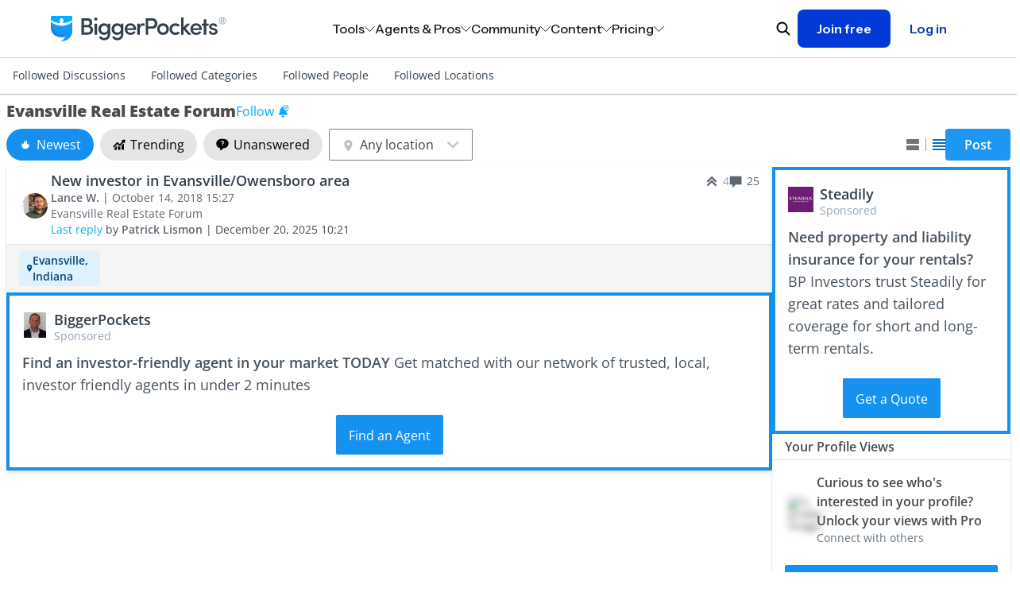

--- FILE ---
content_type: text/html; charset=utf-8
request_url: https://www.biggerpockets.com/forums/671-evansville-real-estate-forum?location=augusta-ga
body_size: 35632
content:

<!DOCTYPE html>
<html lang="en" class=" no-js b-chrome chrome-131 ">
  <head>
    
    <title>Evansville Real Estate Market Networking Forum | BiggerPockets</title>



<meta name="viewport" content="width=device-width, initial-scale=1">
<meta charset="utf-8">
<meta http-equiv="X-UA-Compatible" content="IE=edge,chrome=1" />


<meta name="copyright" content="Copyright (c)2004-2026 BiggerPockets, LLC." />

  
  <meta name="apple-itunes-app" content="app-id=6736392302, app-argument=biggerpockets://deep/eyJ1cmxzIjpbImh0dHBzOi8vd3d3LmJpZ2dlcnBvY2tldHMuY29tL2ZvcnVtcy82NzE_c29ydD1uZXdlc3QiXSwic2VsZWN0ZWRfdGFiIjoiZm9ydW1zIn0=">


<meta name="robots" content="index, follow" />


    <meta property="og:title" content="Evansville Real Estate Market Networking Forum | BiggerPockets" />

  <meta property="og:image" content="//bpimg.biggerpockets.com/assets/forums/forums-og-096d8b8b7ae34439be0be4aaf10f1e6d389d3549e484da0c3934d96dcd3fd480.jpg" />

  <meta property="og:type" content="website" />

  <meta property="og:url" content="https://www.biggerpockets.com/forums/671-evansville-real-estate-forum?location=augusta-ga" />

  <meta name="twitter:card" content="summary_large_image" />
  <meta name="twitter:image" content="//bpimg.biggerpockets.com/assets/forums/forums-og-096d8b8b7ae34439be0be4aaf10f1e6d389d3549e484da0c3934d96dcd3fd480.jpg" />

  <meta name="description" content="The BiggerPockets Forums are the most active &amp; comprehensive place for investors to find questions &amp; answers or real estate discussions. Join the conversation today!" />

  <meta property="og:description" content="The BiggerPockets Forums are the most active &amp; comprehensive place for investors to find questions &amp; answers or real estate discussions. Join the conversation today!" />
  <meta name="twitter:description" content="The BiggerPockets Forums are the most active &amp; comprehensive place for investors to find questions &amp; answers or real estate discussions. Join the conversation today!" />

<meta name="twitter:site" content="@BiggerPockets" />
<meta name="twitter:title" content="Evansville Real Estate Market Networking Forum | BiggerPockets" />

<meta name="icons-path" content="/packs/icons-8aa62bdcdf6d1d17247d.svg"/>

<link rel="preload" href="//bpimg.biggerpockets.com/assets/fonts-82cf88eaec5ea7c45713544c12c7611e5274ee39fcde43717e601cbacf6098b6.css" as="style" type="text/css">
<link rel="preload" href="//bpimg.biggerpockets.com/assets/open-sans-v35-latin_latin-ext-regular-5ecb9fdca6cf7a7086c22e86a23c7d16338bdbb1f0ae5f31b1bbe3848077a2ab.woff2" as="font" type="font/woff2" crossorigin="anonymous">
<link rel="preload" href="//bpimg.biggerpockets.com/assets/open-sans-v35-latin_latin-ext-italic-cb05048e22e75cbee850789f8ebb8bc0a7322a47a2665cfb2dbf48a97dafd517.woff2" as="font" type="font/woff2" crossorigin="anonymous">

<link
  rel="stylesheet"
  href="//bpimg.biggerpockets.com/assets/fonts-82cf88eaec5ea7c45713544c12c7611e5274ee39fcde43717e601cbacf6098b6.css"
  media="print" onload="this.media='all'"
/>

<noscript>
  <link rel="stylesheet" href="//bpimg.biggerpockets.com/assets/fonts-82cf88eaec5ea7c45713544c12c7611e5274ee39fcde43717e601cbacf6098b6.css" media="screen" />
</noscript>

<meta name="csrf-param" content="authenticity_token" />
<meta name="csrf-token" content="uMXbGOmNN-c_-Q3izLf0hVaRIholFTYr4ykoY8hxG9AgT46hGLt1fu5j75y3MPxr8SNJpUujS5W9sDQPDxjuOQ" />

<link rel="shortcut icon" href="/favicon.ico" />
  <link rel="canonical" href="https://www.biggerpockets.com/forums/671" />
<link rel="manifest" href="/manifest.json" />

  <link rel="stylesheet" href="//bpimg.biggerpockets.com/assets/forum-9a052c679e680b2a2522bbbb4caff75bc27da9e7358bbdd76762d828d88e6949.css" media="all" />

<link rel="stylesheet" href="//bpimg.biggerpockets.com/assets/tailwind-5d647c602d278e8f8ab56ba74341215fbb721339f372772a60116dc5508cad6e.css" media="all" />


<link rel="stylesheet" href="//bpimg.biggerpockets.com/packs/css/306-96ee2b12.css" media="screen" />

<link rel="stylesheet" href="//bpimg.biggerpockets.com/packs/css/marketing-nav-1bd8e0bd.css" media="screen" />

<link rel="preload" href="/packs/icons-8aa62bdcdf6d1d17247d.svg" as="image" type="image/svg+xml">

<script src="//bpimg.biggerpockets.com/packs/js/runtime-2059111c919943f307e5.js" defer="defer"></script>
<script src="//bpimg.biggerpockets.com/packs/js/518-f84d52677a18e8121906.js" defer="defer"></script>
<script src="//bpimg.biggerpockets.com/packs/js/83-33b9909553f8fd2435a5.js" defer="defer"></script>
<script src="//bpimg.biggerpockets.com/packs/js/508-0c9448e373e4ecaf8950.js" defer="defer"></script>
<script src="//bpimg.biggerpockets.com/packs/js/246-7e9b0339f01fbe5c7fb9.js" defer="defer"></script>
<script src="//bpimg.biggerpockets.com/packs/js/663-10b9abbc819824c12fbb.js" defer="defer"></script>
<script src="//bpimg.biggerpockets.com/packs/js/306-c6847355eed8104b2bea.js" defer="defer"></script>
<script src="//bpimg.biggerpockets.com/packs/js/577-04d9a9cfba5c15ee36d7.js" defer="defer"></script>
<script src="//bpimg.biggerpockets.com/packs/js/guest-f32e63664cf5e1cf7da4.js" defer="defer"></script>
<script src="//bpimg.biggerpockets.com/packs/js/338-d5450c5f9d82a768631f.js" defer="defer"></script>
<script src="//bpimg.biggerpockets.com/packs/js/905-aaec974daed25ee083ab.js" defer="defer"></script>
<script src="//bpimg.biggerpockets.com/packs/js/marketing-nav-b092517c606684a906fc.js" defer="defer"></script>

<script src="//bpimg.biggerpockets.com/assets/application-98fb332d0d1dc67f2cd5b9ae89f68d7740aae91b3238a0acd585413ca6d44ce2.js" defer="defer"></script>

<script src="//bpimg.biggerpockets.com/assets/castle-07ca971ea7d42c3d26d2f51b7fd7aa72e985e50e2f7a98132c53f441f7e667b5.js"></script>
<script>Castle.configure({ pk: 'pk_iW6tT4KJQ8wYPqyqWnpjwzYEnzhKB2fk' });</script>




<script src="https://cdnjs.cloudflare.com/ajax/libs/pusher/7.0.3/pusher.min.js" crossorigin="anonymous" referrerpolicy="no-referrer" defer></script>

<script src="//bpimg.biggerpockets.com/assets/pusher-1db28bf01861c576b6e89c853579cc732bc2b93f62649decc7a43e89736b6038.js" defer="defer"></script>

  


  </head>

  <body
    data-controller="free-pro-trial--dialog-component exit-intent--dialog-component timezone-cookie"
    class="simplified-forums tw-flex tw-flex-col tw-min-h-screen"
    style="background-color: #ffffff;"
    data-return-to="https://www.biggerpockets.com/forums/671-evansville-real-estate-forum?location=augusta-ga" data-user-level=""
    data-user-type="guest"
    data-logged-in="false"
    
    
  >
    

      <div id="refresher" class="pwa-standalone tw-absolute tw-top-[-33px] tw-z-[9001] tw-w-full tw-pointer-events-none">
  <div class="tw-flex tw-justify-center tw-w-full">
    <div class="tw-bg-slate-bp-dark tw-rounded-full tw-text-white tw-shadow-legacy">
      <svg class="icon tw-h-4 tw-w-4 tw-align-text-bottom tw-overflow-hidden tw-box-content tw-fill-current  tw-inline" aria-labelledby="restart-lineed98" aria-hidden="true" style="animation: spin 2s linear infinite"><title id="restart-lineed98">Restart Line</title><use xlink:href="/packs/icons-8aa62bdcdf6d1d17247d.svg#restart-line"></use></svg>
    </div>
  </div>
</div>


<a class="tw-m-8 tw-absolute -tw-left-[10000px] tw-overflow-hidden focus:tw-left-[0px] focus:tw-flex tw-bg-white tw-border-blue-bp tw-text-blue-bp tw-items-center tw-font-bold tw-px-[16px] tw-py-[8px] tw-border tw-border-solid tw-rounded-sm tw-whitespace-nowrap"
  href="#primary">Skip to content</a>

  <div id="marketing-nav-root"></div>



<dialog id="BIG-19409-control" data-free-pro-trial--dialog-component-target="dialog" class="tw-border-none tw-shadow-xl tw-p-0 tw-rounded-[40px] backdrop:tw-bg-slate-bp-dark/50 tw-w-[calc(100vw_-_30px)] tw-max-w-[1377px]">
  <div class="tw-relative tw-text-left" data-test-id="free-pro-trial--modal">
  <div data-controller="tracking--visible-element" data-visible-element-identifier="Pro Upgrade Modal" data-cta-id="BIG-19409-control" data-url="https://www.biggerpockets.com/forums/671-evansville-real-estate-forum?location=augusta-ga" data-tracking--visible-element-attributes-value="{}">
</div>
  <div class="tw-flex tw-bg-cover tw-bg-no-repeat tw-bg-[url('https://bpimg-biggerpockets.twic.pics/assets/bg_modal_2.jpg')] lg:tw-bg-[url('https://bpimg-biggerpockets.twic.pics/assets/bg_desktop.jpg')]">
    <div class="tw-cursor-pointer tw-absolute tw-right-[20px] tw-top-[20px] tw-h-[42px] tw-w-[42px] tw-text-center tw-text-[42px] tw-text-white" data-action="click->free-pro-trial--dialog-component#close">
      &times;
    </div>
    <form class="tw-text-white tw-px-[20px] lg:tw-px-[80px] tw-pt-16 tw-pb-8 sm:tw-py-13 tw-grid tw-grid-cols-1 lg:tw-grid-cols-2" action="/subscriptions/new">
      <div class="tw-flex tw-flex-col tw-gap-4 lg:tw-gap-[20px] tw-text-base" data-controller="free-trial-popup" data-class="tw-hidden">
        <div class="tw-flex tw-flex-col tw-gap-[20px]">
          <div class="tw-text-4xl tw-font-bold tw-mb-0">
            PRO Members Get <br class="tw-block sm:tw-hidden">Full Access
          </div>
        </div>
        <div class="tw-flex tw-flex-col tw-gap-[10px]">
          <div class="tw-block tw-text-sm sm:tw-text-base">Get off the sidelines and take action in real estate investing with <span class="tw-font-bold tw-whitespace-nowrap">BiggerPockets Pro</span>. Our comprehensive suite of tools and resources minimize mistakes, support informed decisions, and propel you to success.</div>
          <div class="sm:tw-px-[20px] tw-flex tw-flex-col tw-gap-[10px]">
            <div class="tw-flex tw-gap-[15px]"><div><svg class="icon tw-h-4 tw-w-4 tw-align-text-bottom tw-overflow-hidden tw-box-content tw-fill-current !tw-h-[22px] !tw-w-[22px] tw-inline" aria-labelledby="check-circle-32447" aria-hidden="true"><title id="check-circle-32447">Check Circle 3</title><use xlink:href="/packs/icons-8aa62bdcdf6d1d17247d.svg#check-circle-3"></use></svg></div><div>Advanced networking features</div></div>
            <div class="tw-flex tw-gap-[15px]"><div><svg class="icon tw-h-4 tw-w-4 tw-align-text-bottom tw-overflow-hidden tw-box-content tw-fill-current !tw-h-[22px] !tw-w-[22px] tw-inline" aria-labelledby="check-circle-3a8f2" aria-hidden="true"><title id="check-circle-3a8f2">Check Circle 3</title><use xlink:href="/packs/icons-8aa62bdcdf6d1d17247d.svg#check-circle-3"></use></svg></div><div>Market and Deal Finder tools</div></div>
            <div class="tw-flex tw-gap-[15px]"><div><svg class="icon tw-h-4 tw-w-4 tw-align-text-bottom tw-overflow-hidden tw-box-content tw-fill-current !tw-h-[22px] !tw-w-[22px] tw-inline" aria-labelledby="check-circle-3ddf7" aria-hidden="true"><title id="check-circle-3ddf7">Check Circle 3</title><use xlink:href="/packs/icons-8aa62bdcdf6d1d17247d.svg#check-circle-3"></use></svg></div><div>Property analysis calculators</div></div>
            <div class="tw-flex tw-gap-[15px]"><div><svg class="icon tw-h-4 tw-w-4 tw-align-text-bottom tw-overflow-hidden tw-box-content tw-fill-current !tw-h-[22px] !tw-w-[22px] tw-inline" aria-labelledby="check-circle-37c8b" aria-hidden="true"><title id="check-circle-37c8b">Check Circle 3</title><use xlink:href="/packs/icons-8aa62bdcdf6d1d17247d.svg#check-circle-3"></use></svg></div><div>Landlord Command Center</div></div>
          </div>
        </div>
        <div class="tw-flex tw-items-center tw-gap-4">
          <div class="tw-shrink-0 tw-w-fit sm:tw-w-auto tw-flex-2 sm:tw-flex-none tw-cursor-pointer tw-rounded tw-flex tw-w-44 tw-h-28 tw-bg-[#6e4d99] tw-bg-[#7e61a5] tw-shadow-[0_0_13px_5px_#7e61a5,inset_0_0_2px_1px_#C9A5F9] tw-border-solid tw-border-white tw-border"
               data-action="click->free-trial-popup#select"
               data-value="BP-PRO-2017-12"
               data-free-trial-popup-target="button">
            <div class="tw-flex tw-flex-col tw-gap-2 tw-my-auto tw-px-2 sm:tw-px-5">
              <div>
                <span class="tw-text-white tw-text-sm tw-font-bold tw-m-auto">
                  ANNUAL
                </span>
                <span class="tw-bg-[#F2C172] tw-text-[#361D56] tw-px-2 tw-py-0.5 tw-rounded tw-text-xs tw-font-semibold">Save 16%</span>
              </div>
              <div>
                <span class="tw-text-white tw-text-xl tw-font-bold">
                  $32.50
                </span>
                <span class="tw-text-white tw-text-sm tw-font-semibold -tw-ml-1">
                  /mo
                </span>
              </div>
              <div class="tw-opacity-80 tw-text-[11px]">$390 billed annualy</div>
            </div>
          </div>
          <div class="tw-shrink sm:tw-flex-none tw-cursor-pointer tw-rounded tw-flex tw-w-44 tw-h-28 tw-bg-[#6e4d99]"
               data-action="click->free-trial-popup#select"
               data-value="BP-PRO-2017-1"
               data-free-trial-popup-target="button">
            <div class="tw-flex tw-flex-col tw-gap-2 tw-my-auto tw-pl-2 sm:tw-px-5">
              <div>
                <span class="tw-text-white tw-text-sm tw-font-bold tw-m-auto">
                  MONTHLY
                </span>
              </div>
              <div>
                <span class="tw-text-white tw-text-xl tw-font-bold">
                  $39
                </span>
                <span class="tw-text-white tw-text-sm tw-font-semibold -tw-ml-1">
                  /mo
                </span>
              </div>
              <div class="tw-opacity-80 tw-text-[11px]">billed monthly</div>
            </div>
          </div>
        </div>

        <input value="BP-PRO-2017-12" type="hidden" class="tw-hidden" name="plan_id" data-free-trial-popup-target="hiddenInput">

        <div>
          <button class="tw-flex tw-px-0 tw-max-w-[300px] tw-h-[63px] tw-text-[20px] tw-font-bold tw-leading-[30px] !tw-rounded tw-w-full !tw-bg-white !tw-text-purple-bp hover:!tw-text-purple-bp hover:!tw-bg-purple-bp-light active:!tw-text-purple-bp active:!tw-bg-white tw-text-normal">
            <div class="tw-m-auto tw-flex">
              <div class="">Start 7 Day Free Trial</div>
              <div class="tw-pl-2"><svg class="icon tw-h-4 tw-w-4 tw-align-text-bottom tw-overflow-hidden tw-box-content tw-fill-current tw-rotate-180 !tw-h-[14px] !tw-w-[14px] tw-mb-[6px] tw-inline" aria-labelledby="arrow-backfa3f" aria-hidden="true"><title id="arrow-backfa3f">Arrow Back</title><use xlink:href="/packs/icons-8aa62bdcdf6d1d17247d.svg#arrow-back"></use></svg></div>
            </div>
          </button>

          <div class="tw-opacity-80 tw-text-[11px] tw-pt-2">7 day free trial. Cancel anytime.</div>
        </div>
      </div>
      <div class="tw-hidden lg:tw-block tw-relative">
        <div class="tw-absolute tw-right-0 -tw-bottom-8 tw-h-[calc(100%_+_40px)] tw-w-[calc(100%_+_40px)]" style="background-image: url('//bpimg.biggerpockets.com/assets/free_pro_trial/phone_mockup-0ddf1d23924f9a691843365ca989d4f873ecc3eb94dfce7b094640a4a97a8c74.webp'); background-position: right bottom; background-size: contain; background-repeat: no-repeat;">
        </div>
      </div>
    </form>
  </div>
</div>

</dialog>

<dialog id="BIG-19409-test" class="tw-border-none tw-py-8 tw-px-4 md:tw-py-12 md:tw-px-8 tw-rounded-[8px] backdrop:tw-bg-slate-bp-dark/50 tw-w-[360px] md:tw-w-[480px] tw-max-w-[calc(100vw_-_16px)]">
  <style type="text/css">
    #BIG-19409-test input[type="radio"]+label:before {
      content: "";
      display: none;
    }
    #BIG-19409-test input[type="radio"]+label:after {
      content: "";
      display: none;
    }
  </style>

  <div data-controller="tracking--visible-element" data-visible-element-identifier="Pro Upgrade Modal" data-cta-id="BIG-19409-test" data-url="https://www.biggerpockets.com/forums/671-evansville-real-estate-forum?location=augusta-ga" data-tracking--visible-element-attributes-value="{}">
</div>

  <div id="modal-close-button" class="tw-absolute tw-top-5 tw-right-5 tw-cursor-pointer tw-w-4 tw-h-4 tw-text-black">
      <a class="icon-button-component tw-p-0 tw-bg-transparent tw-contents hover:tw-bg-transparent focus:tw-bg-transparent
                      tw-text-inherit hover:tw-text-inherit focus:tw-text-inherit " data-action="click-&gt;free-pro-trial--dialog-component#close" aria-label="Close button" href="#">
  <svg class="icon tw-h-4 tw-w-4 tw-align-text-bottom tw-overflow-hidden tw-box-content tw-fill-current !tw-w-full !tw-h-full !tw-block" aria-labelledby="close-thin8037" aria-hidden="true" data-test-id="icon-close-thin"><title id="close-thin8037">Close Thin</title><use xlink:href="/packs/icons-8aa62bdcdf6d1d17247d.svg#close-thin"></use></svg>

</a>
</div>

  <form action="/subscriptions/new" method="get" class="tw-flex tw-flex-col tw-gap-6">
    <div class="tw-flex tw-flex-col tw-gap-2">
      <div class="tw-font-semibold tw-text-xl tw-text-center">
        Level up your investing with Pro
      </div>

      <div class="tw-font-normal tw-text-base tw-text-center">
        Explore exclusive tools and resources to start, grow, or optimize your portfolio.
      </div>
    </div>

    <div class="tw-flex tw-flex-col tw-gap-[10px]">
        <div class="tw-flex tw-gap-2 tw-text-base">
          <div class="tw-w-5 tw-h-5 tw-shrink-0">
            <svg class="icon tw-h-4 tw-w-4 tw-align-text-bottom tw-overflow-hidden tw-box-content tw-fill-current !tw-w-full !tw-h-full !tw-block" aria-labelledby="check-thin6491" aria-hidden="true" data-test-id="icon-check-thin"><title id="check-thin6491">Check Thin</title><use xlink:href="/packs/icons-8aa62bdcdf6d1d17247d.svg#check-thin"></use></svg>

          </div>
          <div>
            10+ investment analysis calculators
          </div>
        </div>
        <div class="tw-flex tw-gap-2 tw-text-base">
          <div class="tw-w-5 tw-h-5 tw-shrink-0">
            <svg class="icon tw-h-4 tw-w-4 tw-align-text-bottom tw-overflow-hidden tw-box-content tw-fill-current !tw-w-full !tw-h-full !tw-block" aria-labelledby="check-thin18e0" aria-hidden="true" data-test-id="icon-check-thin"><title id="check-thin18e0">Check Thin</title><use xlink:href="/packs/icons-8aa62bdcdf6d1d17247d.svg#check-thin"></use></svg>

          </div>
          <div>
            $1,000+/yr savings on landlord software
          </div>
        </div>
        <div class="tw-flex tw-gap-2 tw-text-base">
          <div class="tw-w-5 tw-h-5 tw-shrink-0">
            <svg class="icon tw-h-4 tw-w-4 tw-align-text-bottom tw-overflow-hidden tw-box-content tw-fill-current !tw-w-full !tw-h-full !tw-block" aria-labelledby="check-thin26b5" aria-hidden="true" data-test-id="icon-check-thin"><title id="check-thin26b5">Check Thin</title><use xlink:href="/packs/icons-8aa62bdcdf6d1d17247d.svg#check-thin"></use></svg>

          </div>
          <div>
            Lawyer-reviewed lease forms <em>(annual only)</em>
          </div>
        </div>
        <div class="tw-flex tw-gap-2 tw-text-base">
          <div class="tw-w-5 tw-h-5 tw-shrink-0">
            <svg class="icon tw-h-4 tw-w-4 tw-align-text-bottom tw-overflow-hidden tw-box-content tw-fill-current !tw-w-full !tw-h-full !tw-block" aria-labelledby="check-thinf9f1" aria-hidden="true" data-test-id="icon-check-thin"><title id="check-thinf9f1">Check Thin</title><use xlink:href="/packs/icons-8aa62bdcdf6d1d17247d.svg#check-thin"></use></svg>

          </div>
          <div>
            Unlimited access to the Forums
          </div>
        </div>
    </div>

    <div class="tw-flex tw-flex-col tw-gap-[10px]">
        <div>
          <input type="radio" name="plan_id" id="plan-0" value="PRO-MEMBERSHIP-YEARLY" class="tw-peer tw-absolute tw-opacity-0 tw-w-full tw-h-full tw-z-10" checked="checked" />

          <label class="tw-block tw-rounded-lg tw-border-[1.5px] tw-border-gray-bp-light tw-border-solid tw-px-5 tw-py-4 tw-cursor-pointer tw-font-normal tw-text-black tw-m-0 peer-checked:tw-bg-[#E0F1FE66] peer-checked:tw-border-blue-bp tw-transition" data-value="PRO-MEMBERSHIP-YEARLY" for="plan-0" style="display: block">
            <div class="tw-flex tw-align-items-center tw-justify-between">
              <div class="tw-font-semibold tw-text-base">$32/month</div>
                <div class="tw-rounded-full tw-text-[12px] tw-py-1 tw-px-2 tw-bg-blue-bp-lightest tw-flex tw-items-center">
                  Save 18%
                </div>
            </div>
            <div class="tw-text-base">$384 per year, billed annually</div>
          </label>
        </div>
        <div>
          <input type="radio" name="plan_id" id="plan-1" value="PRO-MEMBERSHIP-MONTHLY" class="tw-peer tw-absolute tw-opacity-0 tw-w-full tw-h-full tw-z-10" />

          <label class="tw-block tw-rounded-lg tw-border-[1.5px] tw-border-gray-bp-light tw-border-solid tw-px-5 tw-py-4 tw-cursor-pointer tw-font-normal tw-text-black tw-m-0 peer-checked:tw-bg-[#E0F1FE66] peer-checked:tw-border-blue-bp tw-transition" data-value="PRO-MEMBERSHIP-MONTHLY" for="plan-1" style="display: block">
            <div class="tw-flex tw-align-items-center tw-justify-between">
              <div class="tw-font-semibold tw-text-base">$39/month</div>
            </div>
            <div class="tw-text-base">$468 per year, billed monthly</div>
          </label>
        </div>
    </div>

    <div class="tw-flex tw-flex-col tw-gap-[16px]">
      <button type="submit" class="tw-w-full tw-text-base">
        Start your 7-day free trial
      </button>
    </div>
  </form>
</dialog>

<dialog data-exit-intent--dialog-component-target="dialog" class="tw-p-0 tw-border-hidden tw-bg-transparent tw-overflow-none tw-w-full md:tw-w-[480px] backdrop:tw-bg-slate-bp-dark backdrop:tw-opacity-95">
  <div data-exit-intent--dialog-component-target="exitIntentContent" class="tw-bg-white tw-rounded-lg tw-flex tw-flex-col tw-items-center tw-relative tw-py-6 tw-px-4 md:tw-px-8">
  <div class="tw-absolute tw-top-0 tw-right-0 tw-h-4 tw-w-4 tw-cursor-pointer tw-p-4">
    <a class="icon-button-component tw-p-0 tw-bg-transparent tw-contents hover:tw-bg-transparent focus:tw-bg-transparent
                      tw-text-gray-bp hover:tw-text-gray-bp-light focus:tw-text-gray-bp-dark " data-action="click-&gt;exit-intent--dialog-component#close" aria-label="" href="#">
  <svg class="icon tw-h-4 tw-w-4 tw-align-text-bottom tw-overflow-hidden tw-box-content tw-fill-current !tw-w-full !tw-h-full !tw-block" aria-labelledby="xe5bc" aria-hidden="true" data-test-id="icon-x"><title id="xe5bc">X</title><use xlink:href="/packs/icons-8aa62bdcdf6d1d17247d.svg#x"></use></svg>

</a>
  </div>

  <div class="tw-pt-4">
      <img alt="" class="tw-rounded-lg tw-object-cover tw-object-center tw-border-none tw-leading-none tw-h-full tw-w-full tw-object-center" src="//bpimg.biggerpockets.com/assets/exit_intent_hero_image-3b057e8cf35678d35476163e94d2eefada2b48c99ed0afb8526fd4660a6410ec.avif" />

  </div>

  <div class="tw-flex tw-flex-col tw-items-center tw-text-center tw-mt-6 tw-mb-2">
    <p class="tw-text-xl tw-font-semibold tw-mb-2">
      Let's keep in touch
    </p>
    <p class="tw-text-base">
      Subscribe to our newsletter for timely insights and actionable tips on your real estate journey.
    </p>
  </div>

  <form class="tw-flex tw-flex-col" data-exit-intent--dialog-component-target="subscriptionForm" action="/exit-intent-subscriptions" accept-charset="UTF-8" method="post"><input type="hidden" name="authenticity_token" value="jEOQPMl6hK37V0JWDgY0___r6K9chYqKAzybxmAZzYMP3KEOq77qCeyVDSTlYSshfznksoVxqRBQMi660DV8Xg" autocomplete="off" />
      <label for="email-0bc74" class=" tw-block tw-font-normal !tw-text-sm tw-text-left !tw-text-gray-900" style="">Email</label>


<div class="tw-relative  tw-grow !tw-min-h-10" data-controller="input-field-component--email-validator">

    <div class="tw-text-base tw-w-auto ">
      
    </div>

  <input type="email" name="email" value="" id="email-0bc74" data-input-field-component--email-validator-target="input" data-action=" input-&gt;input-field-component--email-validator#validate" onchange="this.classList.remove(&quot;tw-has-server-side-error&quot;)" onblur="this.classList.add(&quot;tw-is-dirty&quot;)" class="tw-peer !tw-px-4 !tw-py-3 border !tw-shadow-sm tw-max-w-full         tw-box-border tw-border-solid !tw-text-gray-900 tw-w-full !tw-font-sans         []: tw-
        [&amp;.tw-has-server-side-error:not(:focus)]:!tw-ring-[1px]         [&amp;.tw-has-server-side-error:not(:focus)]:!tw-ring-status-bp-negative         [&amp;.tw-has-server-side-error:not(:focus)]:!tw-border-status-bp-negative         [&amp;.tw-is-dirty:not(:focus):invalid]:!tw-ring-[1px]         [&amp;.tw-is-dirty:not(:focus):invalid]:!tw-ring-status-bp-negative         [&amp;.tw-is-dirty:not(:focus):invalid]:!tw-border-status-bp-negative tw-bg-white disabled:tw-bg-gray-100 disabled:!tw-ring-gray-600 disabled:!tw-ring-[1px] disabled:!tw-border-gray-600 disabled:!tw-ring-inset focus:!tw-ring-blue-bp focus:!tw-ring-[1px]                     focus:!tw-border-blue-bp focus:!tw-ring-inset md:!tw-text-base sm:!tw-text-sm tw-rounded-sm tw-border-slate-bp-light !tw-placeholder-slate-bp-light !tw-min-h-10                           tw-block tw-ring-inset">

  <div class="tw-hidden
                   peer-[.tw-has-server-side-error:not(:focus)]:tw-flex
                   peer-[.tw-is-dirty:not(:focus):invalid]:tw-flex
                   tw-justify-end tw-flex-row-reverse tw-items-center tw-gap-0.5
                   tw-mt-2 tw-text-xs tw-text-status-bp-negative ">
  <span class="tw-peer" data-input-field-component--email-validator-target="inputErrorMessage"></span>
  <div class="tw-bg-status-bp-negative tw-rounded-full tw-text-white
              tw-w-2 tw-h-2 tw-m-0.5 tw-align-middle
              peer-[:empty]:tw-hidden peer-[:not(:empty)]:tw-inline-block">
    <svg class="icon tw-h-4 tw-w-4 tw-align-text-bottom tw-overflow-hidden tw-box-content tw-fill-current !tw-w-full !tw-h-full !tw-block" aria-labelledby="x-mark849d" aria-hidden="true" data-test-id="icon-x-mark"><title id="x-mark849d">X Mark</title><use xlink:href="/packs/icons-8aa62bdcdf6d1d17247d.svg#x-mark"></use></svg>

  </div>
</div>

</div>

    <div class="tw-mt-6 tw-mb-4">
      <button data-exit-intent--dialog-component-target="submitButton" data-track-click="true" data-extra-data="{&quot;action&quot;:&quot;Exit Intent Modal - Subscribe Button Clicked&quot;}" data-track-click="true" class="tw-font-sans tw-w-full tw-bg-blue-bp tw-text-white tw-border-0 tw-font-normal active:tw-bg-blue-bp-dark disabled:!tw-text-gray-600 disabled:!tw-bg-gray-100 disabled:!tw-cursor-not-allowed hover:tw-bg-blue-bp-light tw-text-base tw-rounded-sm tw-h-[unset] tw-px-4 tw-py-3 tw-box-border tw-cursor-pointer tw-inline-block tw-whitespace-no-wrap tw-relative" type="submit">
  <span class="tw-align-middle">
    
        Subscribe

  </span>
</button>    </div>

    <div class="tw-leading-normal tw-text-xs ">
      By signing up, you indicate that you agree to the
      <a class="tw-text-gray-900 tw-underline" target="_blank" href="/terms">BiggerPockets Terms &amp; Conditions</a>
    </div>
</form></div>

  <div data-exit-intent--dialog-component-target="successContent" class="tw-bg-white tw-rounded-lg tw-flex tw-flex-col tw-items-center tw-relative tw-py-6 tw-px-4 md:tw-px-8" style="display: none;">
  <div class="tw-absolute tw-top-0 tw-right-0 tw-h-4 tw-w-4 tw-cursor-pointer tw-p-4">
    <a class="icon-button-component tw-p-0 tw-bg-transparent tw-contents hover:tw-bg-transparent focus:tw-bg-transparent
                      tw-text-gray-bp hover:tw-text-gray-bp-light focus:tw-text-gray-bp-dark " data-action="click-&gt;exit-intent--dialog-component#close" aria-label="" href="#">
  <svg class="icon tw-h-4 tw-w-4 tw-align-text-bottom tw-overflow-hidden tw-box-content tw-fill-current !tw-w-full !tw-h-full !tw-block" aria-labelledby="x3668" aria-hidden="true" data-test-id="icon-x"><title id="x3668">X</title><use xlink:href="/packs/icons-8aa62bdcdf6d1d17247d.svg#x"></use></svg>

</a>
  </div>

  <div>
    <div class="tw-flex tw-flex-col tw-items-center tw-text-center tw-pt-4">
      <div class="tw-h-8 tw-w-8 tw-text-blue-bp">
        <svg class="icon tw-h-4 tw-w-4 tw-align-text-bottom tw-overflow-hidden tw-box-content tw-fill-current !tw-w-full !tw-h-full !tw-block" aria-labelledby="check-circle-218be" aria-hidden="true" data-test-id="icon-check-circle-2"><title id="check-circle-218be">Check Circle 2</title><use xlink:href="/packs/icons-8aa62bdcdf6d1d17247d.svg#check-circle-2"></use></svg>

      </div>

      <p class="tw-text-xl tw-font-semibold tw-pt-6 tw-mb-2">
        You're subscribed!
      </p>

      <p class="tw-text-base">
        We'll see you in your inbox.
      </p>
    </div>

    <div class="tw-mt-6 tw-mb-4">
      <button data-action="click-&gt;exit-intent--dialog-component#close" data-track-click="true" class="tw-font-sans tw-w-full tw-bg-blue-bp tw-text-white tw-border-0 tw-font-normal active:tw-bg-blue-bp-dark disabled:!tw-text-gray-600 disabled:!tw-bg-gray-100 disabled:!tw-cursor-not-allowed hover:tw-bg-blue-bp-light tw-text-base tw-rounded-sm tw-h-[unset] tw-px-4 tw-py-3 tw-box-border tw-cursor-pointer tw-inline-block tw-whitespace-no-wrap tw-relative" type="button">
  <span class="tw-align-middle">
    
        Done

  </span>
</button>    </div>
  </div>
</div>

</dialog>





    <style type="text/css">
  .simplified-forums__topic-content__body > p {
    pointer-events: none;
  }

  .simplified-forums__topic-content__body > p > * {
    pointer-events: auto;
  }
</style>




    <div class="simplified-forums__forum-nav">
  <div class="tw-hidden xl:tw-flex tw-max-w-cap tw-mx-auto tw-align-stretch">
      <a class="tw-p-4 tw-nowrap tw-text-slate-bp-dark" href="/followed-discussions">Followed Discussions</a>
      <a class="tw-p-4 tw-nowrap tw-text-slate-bp-dark" href="/followed-categories">Followed Categories</a>
      <a class="tw-p-4 tw-nowrap tw-text-slate-bp-dark" href="/followed-people">Followed People</a>
      <a class="tw-p-4 tw-nowrap tw-text-slate-bp-dark" href="/followed-locations">Followed Locations</a>
  </div>
  <details class="xl:tw-hidden reset">
    <summary class="tw-flex tw-justify-between tw-py-4 tw-px-5">
      <div>
          Evansville Real Estate Forum
      </div>
      <div class="flip-y-when-open">
        <svg class="icon tw-h-4 tw-w-4 tw-align-text-bottom tw-overflow-hidden tw-box-content tw-fill-current  tw-inline" aria-labelledby="arrow-down-lightbb68" aria-hidden="true"><title id="arrow-down-lightbb68">Arrow Down Light</title><use xlink:href="/packs/icons-8aa62bdcdf6d1d17247d.svg#arrow-down-light"></use></svg>
      </div>
    </summary>
    <div class="tw-divide-y tw-divide-neutral-200 tw-divide-solid">
      <div>
        <a class="tw-block tw-text-inherit tw-py-3 tw-px-5 " href="/forums">
          <div>All Forum Categories</div>
</a>      </div>
        <div>
          <a class="tw-block tw-text-inherit tw-py-3 tw-px-5 " href="/followed-discussions">
            <div>
              Followed Discussions
            </div>
</a>        </div>
        <div>
          <a class="tw-block tw-text-inherit tw-py-3 tw-px-5 " href="/followed-categories">
            <div>
              Followed Categories
            </div>
</a>        </div>
        <div>
          <a class="tw-block tw-text-inherit tw-py-3 tw-px-5 " href="/followed-people">
            <div>
              Followed People
            </div>
</a>        </div>
        <div>
          <a class="tw-block tw-text-inherit tw-py-3 tw-px-5 " href="/followed-locations">
            <div>
              Followed Locations
            </div>
</a>        </div>
        <details class="reset">
          <summary class="tw-flex tw-text-inherit tw-py-3 tw-px-5 tw-justify-between tw-items-center">
            <div>Market News &amp; Data</div>
            <div class="flip-y-when-open"><svg class="icon tw-h-4 tw-w-4 tw-align-text-bottom tw-overflow-hidden tw-box-content tw-fill-current  tw-inline" aria-labelledby="arrow-down-lightef6c" aria-hidden="true"><title id="arrow-down-lightef6c">Arrow Down Light</title><use xlink:href="/packs/icons-8aa62bdcdf6d1d17247d.svg#arrow-down-light"></use></svg></div>
          </summary>
          <div class="tw-divide-y tw-divide-solid tw-divide-gray-100 tw-bg-gray-75">
              <div class="tw-pl-8 tw-pr-5 tw-py-3">
                <a href="/forums/921">Market Trends &amp; Data</a>
              </div>
              <div class="tw-pl-8 tw-pr-5 tw-py-3">
                <a href="/forums/311">Buying &amp; Selling Real Estate</a>
              </div>
              <div class="tw-pl-8 tw-pr-5 tw-py-3">
                <a href="/forums/963">Out of State Investing</a>
              </div>
              <div class="tw-pl-8 tw-pr-5 tw-py-3">
                <a href="/forums/888">Real Estate News &amp; Current Events</a>
              </div>
              <div class="tw-pl-8 tw-pr-5 tw-py-3">
                <a href="/forums/80">Real Estate Technology</a>
              </div>
              <div class="tw-pl-8 tw-pr-5 tw-py-3">
                <a href="/forums/62">Investor Mindset</a>
              </div>
          <div>
        </details>
        <details class="reset">
          <summary class="tw-flex tw-text-inherit tw-py-3 tw-px-5 tw-justify-between tw-items-center">
            <div>General Info</div>
            <div class="flip-y-when-open"><svg class="icon tw-h-4 tw-w-4 tw-align-text-bottom tw-overflow-hidden tw-box-content tw-fill-current  tw-inline" aria-labelledby="arrow-down-lightde76" aria-hidden="true"><title id="arrow-down-lightde76">Arrow Down Light</title><use xlink:href="/packs/icons-8aa62bdcdf6d1d17247d.svg#arrow-down-light"></use></svg></div>
          </summary>
          <div class="tw-divide-y tw-divide-solid tw-divide-gray-100 tw-bg-gray-75">
              <div class="tw-pl-8 tw-pr-5 tw-py-3">
                <a href="/forums/48">General Real Estate Investing</a>
              </div>
              <div class="tw-pl-8 tw-pr-5 tw-py-3">
                <a href="/signup"><div class="tw-flex tw-gap-2"><div>BiggerPockets Exclusive PRO Area</div><div><span class="badge-component tw-rounded-full tw-text-[10px] tw-text-center tw-text-nowrap tw-bg-purple-bp tw-text-white tw-text-[10px] tw-px-[13px] tw-py-[4px] tw-inline">PRO</span>
</div></div></a>
              </div>
              <div class="tw-pl-8 tw-pr-5 tw-py-3">
                <a href="/forums/904">BPCON</a>
              </div>
              <div class="tw-pl-8 tw-pr-5 tw-py-3">
                <a href="/forums/55">New Member Introductions</a>
              </div>
              <div class="tw-pl-8 tw-pr-5 tw-py-3">
                <a href="/forums/25">Questions About BiggerPockets &amp; Official Site Announcements</a>
              </div>
              <div class="tw-pl-8 tw-pr-5 tw-py-3">
                <a href="/forums/56">Off Topic</a>
              </div>
              <div class="tw-pl-8 tw-pr-5 tw-py-3">
                <a href="/forums/12">Starting Out</a>
              </div>
              <div class="tw-pl-8 tw-pr-5 tw-py-3">
                <a href="/forums/927">Real Estate Success Stories</a>
              </div>
              <div class="tw-pl-8 tw-pr-5 tw-py-3">
                <a href="/forums/964">Real Estate Horror Stories</a>
              </div>
          <div>
        </details>
        <details class="reset">
          <summary class="tw-flex tw-text-inherit tw-py-3 tw-px-5 tw-justify-between tw-items-center">
            <div>Real Estate Strategies</div>
            <div class="flip-y-when-open"><svg class="icon tw-h-4 tw-w-4 tw-align-text-bottom tw-overflow-hidden tw-box-content tw-fill-current  tw-inline" aria-labelledby="arrow-down-light15de" aria-hidden="true"><title id="arrow-down-light15de">Arrow Down Light</title><use xlink:href="/packs/icons-8aa62bdcdf6d1d17247d.svg#arrow-down-light"></use></svg></div>
          </summary>
          <div class="tw-divide-y tw-divide-solid tw-divide-gray-100 tw-bg-gray-75">
              <div class="tw-pl-8 tw-pr-5 tw-py-3">
                <a href="/forums/922">House Hacking</a>
              </div>
              <div class="tw-pl-8 tw-pr-5 tw-py-3">
                <a href="/forums/853">BRRRR - Buy, Rehab, Rent, Refinance, Repeat</a>
              </div>
              <div class="tw-pl-8 tw-pr-5 tw-py-3">
                <a href="/forums/32">Commercial Real Estate Investing</a>
              </div>
              <div class="tw-pl-8 tw-pr-5 tw-py-3">
                <a href="/forums/61">Innovative Strategies</a>
              </div>
              <div class="tw-pl-8 tw-pr-5 tw-py-3">
                <a href="/forums/30">Mobile Home Park Investing</a>
              </div>
              <div class="tw-pl-8 tw-pr-5 tw-py-3">
                <a href="/forums/44">Land &amp; New Construction</a>
              </div>
              <div class="tw-pl-8 tw-pr-5 tw-py-3">
                <a href="/forums/432">Multi-Family and Apartment Investing</a>
              </div>
              <div class="tw-pl-8 tw-pr-5 tw-py-3">
                <a href="/forums/93">Wholesaling</a>
              </div>
              <div class="tw-pl-8 tw-pr-5 tw-py-3">
                <a href="/forums/67">Rehabbing &amp; House Flipping</a>
              </div>
              <div class="tw-pl-8 tw-pr-5 tw-py-3">
                <a href="/forums/530">Short-Term &amp; Vacation Rental Discussions</a>
                  <span class="tw-whitespace-nowrap">
                    <span class="tw-italic tw-text-xs tw-text-gray-400 tw-font-light">presented by</span>
                    <a href="https://www.biggerpockets.com/hospitable"><img class="tw-h-5 tw-align-middle" src="//bpimg.biggerpockets.com/assets/forums/sponsors/hospitable-deef083b895516ce26951b0ca48cf8f170861d742d4a4cb6cf5d19396b5eaac6.png" /></a>
                  </span>
              </div>
              <div class="tw-pl-8 tw-pr-5 tw-py-3">
                <a href="/forums/70">Tax Liens &amp; Mortgage Notes</a>
              </div>
              <div class="tw-pl-8 tw-pr-5 tw-py-3">
                <a href="/forums/925">Medium-Term Rentals</a>
              </div>
              <div class="tw-pl-8 tw-pr-5 tw-py-3">
                <a href="/forums/961">Buying &amp; Selling Small Businesses</a>
              </div>
              <div class="tw-pl-8 tw-pr-5 tw-py-3">
                <a href="/forums/962">Outdoor Hospitality</a>
              </div>
          <div>
        </details>
        <details class="reset">
          <summary class="tw-flex tw-text-inherit tw-py-3 tw-px-5 tw-justify-between tw-items-center">
            <div>Landlording &amp; Rental Properties</div>
            <div class="flip-y-when-open"><svg class="icon tw-h-4 tw-w-4 tw-align-text-bottom tw-overflow-hidden tw-box-content tw-fill-current  tw-inline" aria-labelledby="arrow-down-light18a6" aria-hidden="true"><title id="arrow-down-light18a6">Arrow Down Light</title><use xlink:href="/packs/icons-8aa62bdcdf6d1d17247d.svg#arrow-down-light"></use></svg></div>
          </summary>
          <div class="tw-divide-y tw-divide-solid tw-divide-gray-100 tw-bg-gray-75">
              <div class="tw-pl-8 tw-pr-5 tw-py-3">
                <a href="/forums/52">General Landlording &amp; Rental Properties</a>
              </div>
              <div class="tw-pl-8 tw-pr-5 tw-py-3">
                <a href="/forums/899">Managing Your Property</a>
              </div>
              <div class="tw-pl-8 tw-pr-5 tw-py-3">
                <a href="/forums/898">Marketing Your Property</a>
              </div>
              <div class="tw-pl-8 tw-pr-5 tw-py-3">
                <a href="/forums/897">Tenant Screening</a>
              </div>
              <div class="tw-pl-8 tw-pr-5 tw-py-3">
                <a href="/forums/903">First-Time Home Buyer</a>
              </div>
          <div>
        </details>
        <details class="reset">
          <summary class="tw-flex tw-text-inherit tw-py-3 tw-px-5 tw-justify-between tw-items-center">
            <div>Real Estate Professionals</div>
            <div class="flip-y-when-open"><svg class="icon tw-h-4 tw-w-4 tw-align-text-bottom tw-overflow-hidden tw-box-content tw-fill-current  tw-inline" aria-labelledby="arrow-down-lightb7ce" aria-hidden="true"><title id="arrow-down-lightb7ce">Arrow Down Light</title><use xlink:href="/packs/icons-8aa62bdcdf6d1d17247d.svg#arrow-down-light"></use></svg></div>
          </summary>
          <div class="tw-divide-y tw-divide-solid tw-divide-gray-100 tw-bg-gray-75">
              <div class="tw-pl-8 tw-pr-5 tw-py-3">
                <a href="/forums/22">Mortgage Brokers &amp; Lenders</a>
              </div>
              <div class="tw-pl-8 tw-pr-5 tw-py-3">
                <a href="/forums/24">Contractors</a>
              </div>
              <div class="tw-pl-8 tw-pr-5 tw-py-3">
                <a href="/forums/21">Real Estate Agent</a>
              </div>
          <div>
        </details>
        <details class="reset">
          <summary class="tw-flex tw-text-inherit tw-py-3 tw-px-5 tw-justify-between tw-items-center">
            <div>Financial, Tax, &amp; Legal</div>
            <div class="flip-y-when-open"><svg class="icon tw-h-4 tw-w-4 tw-align-text-bottom tw-overflow-hidden tw-box-content tw-fill-current  tw-inline" aria-labelledby="arrow-down-light1c9f" aria-hidden="true"><title id="arrow-down-light1c9f">Arrow Down Light</title><use xlink:href="/packs/icons-8aa62bdcdf6d1d17247d.svg#arrow-down-light"></use></svg></div>
          </summary>
          <div class="tw-divide-y tw-divide-solid tw-divide-gray-100 tw-bg-gray-75">
              <div class="tw-pl-8 tw-pr-5 tw-py-3">
                <a href="/forums/519">Personal Finance</a>
              </div>
              <div class="tw-pl-8 tw-pr-5 tw-py-3">
                <a href="/forums/50">Creative Real Estate Financing</a>
                  <span class="tw-whitespace-nowrap">
                    <span class="tw-italic tw-text-xs tw-text-gray-400 tw-font-light">presented by</span>
                    <a href="https://www.figure.com/affiliate/search/home-equity-line/?utm_source=biggerpockets&amp;utm_medium=affiliates&amp;utm_campaign=heloc"><img class="tw-h-5 tw-align-middle" src="//bpimg.biggerpockets.com/assets/forums/sponsors/figure-b40f7cf5bb81568b352fd9cc9ae925267ed57593474c46c458e00893770b402d.png" /></a>
                  </span>
              </div>
              <div class="tw-pl-8 tw-pr-5 tw-py-3">
                <a href="/forums/95">Insurance</a>
              </div>
              <div class="tw-pl-8 tw-pr-5 tw-py-3">
                <a href="/forums/49">Private Lending &amp; Conventional Mortgage Advice</a>
              </div>
              <div class="tw-pl-8 tw-pr-5 tw-py-3">
                <a href="/forums/51">Tax, SDIRAs &amp; Cost Segregation</a>
                  <span class="tw-whitespace-nowrap">
                    <span class="tw-italic tw-text-xs tw-text-gray-400 tw-font-light">presented by</span>
                    <a href="https://www.trustetc.com/lp/bigger-pockets/?utm_source=bigger_pockets&amp;utm_medium=forum&amp;utm_term=syndications_realestate"><img class="tw-h-5 tw-align-middle" src="//bpimg.biggerpockets.com/assets/forums/sponsors/equity_trust-2bcce80d03411a9e99a3cbcf4201c034562e18a3fc6eecd3fd22ecd5350c3aa5.avif" /></a>
                  </span>
              </div>
              <div class="tw-pl-8 tw-pr-5 tw-py-3">
                <a href="/forums/41">Foreclosures</a>
              </div>
              <div class="tw-pl-8 tw-pr-5 tw-py-3">
                <a href="/forums/104">1031 Exchanges</a>
                  <span class="tw-whitespace-nowrap">
                    <span class="tw-italic tw-text-xs tw-text-gray-400 tw-font-light">presented by</span>
                    <a href="https://getequity1031.com/biggerpockets?utm_source=bigger_pockets&amp;utm_medium=1031&amp;utm_term=forum"><img class="tw-h-5 tw-align-middle" src="//bpimg.biggerpockets.com/assets/forums/sponsors/equity_1031_exchange-96bbcda3f8ad2d724c0ac759709c7e295979badd52e428240d6eaad5c8eff385.avif" /></a>
                  </span>
              </div>
              <div class="tw-pl-8 tw-pr-5 tw-py-3">
                <a href="/forums/109">Goals, Business Plans &amp; Entities</a>
              </div>
              <div class="tw-pl-8 tw-pr-5 tw-py-3">
                <a href="/forums/926">Legal &amp; Legislation</a>
              </div>
          <div>
        </details>
        <details class="reset">
          <summary class="tw-flex tw-text-inherit tw-py-3 tw-px-5 tw-justify-between tw-items-center">
            <div>Real Estate Classifieds</div>
            <div class="flip-y-when-open"><svg class="icon tw-h-4 tw-w-4 tw-align-text-bottom tw-overflow-hidden tw-box-content tw-fill-current  tw-inline" aria-labelledby="arrow-down-lightcb90" aria-hidden="true"><title id="arrow-down-lightcb90">Arrow Down Light</title><use xlink:href="/packs/icons-8aa62bdcdf6d1d17247d.svg#arrow-down-light"></use></svg></div>
          </summary>
          <div class="tw-divide-y tw-divide-solid tw-divide-gray-100 tw-bg-gray-75">
              <div class="tw-pl-8 tw-pr-5 tw-py-3">
                <a href="/forums/517">Classifieds</a>
              </div>
              <div class="tw-pl-8 tw-pr-5 tw-py-3">
                <a href="/forums/521">Real Estate Events &amp; Meetups</a>
              </div>
          <div>
        </details>
        <details class="reset">
          <summary class="tw-flex tw-text-inherit tw-py-3 tw-px-5 tw-justify-between tw-items-center">
            <div>Reviews &amp; Feedback</div>
            <div class="flip-y-when-open"><svg class="icon tw-h-4 tw-w-4 tw-align-text-bottom tw-overflow-hidden tw-box-content tw-fill-current  tw-inline" aria-labelledby="arrow-down-light8acd" aria-hidden="true"><title id="arrow-down-light8acd">Arrow Down Light</title><use xlink:href="/packs/icons-8aa62bdcdf6d1d17247d.svg#arrow-down-light"></use></svg></div>
          </summary>
          <div class="tw-divide-y tw-divide-solid tw-divide-gray-100 tw-bg-gray-75">
              <div class="tw-pl-8 tw-pr-5 tw-py-3">
                <a href="/forums/92">Ask About A Real Estate Company</a>
              </div>
              <div class="tw-pl-8 tw-pr-5 tw-py-3">
                <a href="/forums/88">Real Estate Deal Analysis &amp; Advice</a>
              </div>
              <div class="tw-pl-8 tw-pr-5 tw-py-3">
                <a href="/forums/79">Guru, Book, &amp; Course Reviews</a>
              </div>
              <div class="tw-pl-8 tw-pr-5 tw-py-3">
                <a href="/forums/960">Syndications &amp; Passive Real Estate Investing</a>
              </div>
          <div>
        </details>
    </div>
  </details>
</div>




<div id="javascript-flash-messages-placeholder"></div>


    <div id="primary" class="page-content page-content--with-sub-navigation tw-flex-grow tw-relative">
      




<div class="tw-flex tw-max-w-cap tw-mx-auto tw-gap-2 tw-p-2 simplified-forums__mobile-hide-topic-content">
  <aside id="simplified-forums__category-sidebar" class="simplified-forums__sidebar__aside">
    <div class="tw-overflow-y-auto tw-overflow-x-hidden tw-sticky tw-top-[calc(theme('spacing.nav')_+_theme('spacing.byt')_+_6px)] tw-max-h-[calc(100vh_-_theme('spacing.nav')_-_58px)]">
  <div class="tw-bg-white tw-divide-solid tw-divide-neutral-200 tw-divide-y tw-shadow tw-border-neutral-400" data-controller="panel-component">
    <div class="tw-p-2 md:tw-px-4">
        <div class="tw-flex tw-items-center">
          <div class="tw-font-semibold tw-flex-grow tw-text-[1rem] tw-font-bold tw-mb-0">Forum Categories</div>
        </div>
    </div>

  <div>
        
    <div
  id="render_async_215ecdb7861769740401"
  class=""
>
  
</div>




  </div>
</div></div>

  </aside>

  <div class="simplified-forums__main-container">
    <div>
      <div id="simplified-forums__header__content" class="tw-flex tw-flex-wrap tw-items-center tw-mb-2 tw-gap-2">
  <h1 class="tw-mb-0 tw-text-xl tw-font-extrabold">Evansville Real Estate Forum</h1>
  <div class="simplified-forums__follow-category"><a class="simplified-forums__follow-category__link simplified-forums__follow-category__link--active" data-remote-modal="true" data-custom-modal-class="global-signup new-sign-up-modal" rel="nofollow" href="/signup?cta_source=Forums%2FFollow&amp;return_to=%2Fforums%2F671%2Ffollowings%2Fnew"><span class="simplified-forums__follow-category_text">Follow</span><svg class="icon tw-h-4 tw-w-4 tw-align-text-bottom tw-overflow-hidden tw-box-content tw-fill-current simplified-forums__follow-category__icon tw-inline" aria-labelledby="notification-bell-on50a2" aria-hidden="true"><title id="notification-bell-on50a2">Follow category</title><use xlink:href="/packs/icons-8aa62bdcdf6d1d17247d.svg#notification-bell-on"></use></svg></a></div>
  
</div>


      <div class="tw-flex tw-mb-2 tw-space-between">
        <div class="simplified-forums__nav-options__sfilter">
          <div
  class="tw-flex"
  data-controller="tracking--discussion-sorting"
  data-tracking--discussion-sorting-user-tracking-id=""
  data-tracking--discussion-sorting-forum-category-name="Evansville Real Estate Forum"
  data-tracking--discussion-sorting-selected-discussion-location=""
  data-tracking--discussion-sorting-current-discussion-sort="newest"
>
  <a class="button simplified-forums__sort-button simplified-forums__sort-button--active" data-action="tracking--discussion-sorting#trackSort" data-target-sort-value="Newest" href="/forums/671-evansville-real-estate-forum?sort=newest"><svg class="icon tw-h-4 tw-w-4 tw-align-text-bottom tw-overflow-hidden tw-box-content tw-fill-current  tw-inline" aria-labelledby="hotfd5d" aria-hidden="true"><title id="hotfd5d">Newest</title><use xlink:href="/packs/icons-8aa62bdcdf6d1d17247d.svg#hot"></use></svg><span class="simplified-forums__sort-label">Newest</span></a><a class="button simplified-forums__sort-button" data-action="tracking--discussion-sorting#trackSort" data-target-sort-value="Trending" href="/forums/671-evansville-real-estate-forum?sort=trending"><svg class="icon tw-h-4 tw-w-4 tw-align-text-bottom tw-overflow-hidden tw-box-content tw-fill-current  tw-inline" aria-labelledby="trending4b81" aria-hidden="true"><title id="trending4b81">Trending</title><use xlink:href="/packs/icons-8aa62bdcdf6d1d17247d.svg#trending"></use></svg><span class="simplified-forums__sort-label">Trending</span></a><a class="button simplified-forums__sort-button" data-action="tracking--discussion-sorting#trackSort" data-target-sort-value="Unanswered" href="/forums/671-evansville-real-estate-forum?sort=unanswered"><svg class="icon tw-h-4 tw-w-4 tw-align-text-bottom tw-overflow-hidden tw-box-content tw-fill-current  tw-inline" aria-labelledby="question-bubbled753" aria-hidden="true"><title id="question-bubbled753">Unanswered</title><use xlink:href="/packs/icons-8aa62bdcdf6d1d17247d.svg#question-bubble"></use></svg><span class="simplified-forums__sort-label">Unanswered</span></a>

  <div data-controller="dropdown-navigator" class="simplified-forums__mobile-sort-options">
    <span class="select-container"><select name="forum-sort-navigator" id="forum-sort-navigator" data-action="tracking--discussion-sorting#trackSort dropdown-navigator#navigateToSelection"><option data-url="/forums/671-evansville-real-estate-forum?sort=newest" data-target-sort-value="Newest" selected="selected" value="newest">Sort by Newest</option>
<option data-url="/forums/671-evansville-real-estate-forum?sort=trending" data-target-sort-value="Trending" value="trending">Sort by Trending</option>
<option data-url="/forums/671-evansville-real-estate-forum?sort=unanswered" data-target-sort-value="Unanswered" value="unanswered">Filter by Unanswered</option></select></span>
  </div>
</div>

          
<div class="simplified-forums__selector-group">
  <a data-modal="#location_selector" data-track-click="true" data-track-click-name="Opened forums location selector" data-extra-data="{&quot;currentForum&quot;:&quot;Evansville Real Estate Forum&quot;,&quot;currentLocation&quot;:null}" class="simplified-forums__selector" href="#">
  <svg class="icon tw-h-4 tw-w-4 tw-align-text-bottom tw-overflow-hidden tw-box-content tw-fill-current simplified-forums__selector-location-icon tw-inline" aria-labelledby="location-25f4a" aria-hidden="true"><title id="location-25f4a">Location 2</title><use xlink:href="/packs/icons-8aa62bdcdf6d1d17247d.svg#location-2"></use></svg>
  <span class="simplified-forums__selector-label">Any location</span>
  <svg class="icon tw-h-4 tw-w-4 tw-align-text-bottom tw-overflow-hidden tw-box-content tw-fill-current simplified-forums__selector-caret tw-inline" aria-labelledby="arrow-down-lightf625" aria-hidden="true"><title id="arrow-down-lightf625">Arrow Down Light</title><use xlink:href="/packs/icons-8aa62bdcdf6d1d17247d.svg#arrow-down-light"></use></svg>
</a>
<div id="location_selector" class="modal-container closeable simplified-forums__picker" data-controller="simplified-forums--filter"><div class="modal">
  <header class="simplified-forums__picker-header">
  <label for="picker-filter-field" class="simplified-forums__picker-header-text">City Search</label>

  <div class="simplified-forums__picker-field-group">
    <input
      class="simplified-forums__picker-filter-field"
      type="text"
      data-simplified-forums--filter-target="input"
      data-action="input->simplified-forums--filter#filterItems"
      id="picker-filter-field"
      autocomplete="off"
    />

    <div class="simplified-forums__picker-filter-icon-container">
      <svg class="icon tw-h-4 tw-w-4 tw-align-text-bottom tw-overflow-hidden tw-box-content tw-fill-current simplified-forums__picker-search-icon tw-inline" aria-labelledby="search87d0" aria-hidden="true"><title id="search87d0">Search</title><use xlink:href="/packs/icons-8aa62bdcdf6d1d17247d.svg#search"></use></svg>
    </div>
  </div>
</header>

  <div class="simplified-forums__picker-content">

      <div class="simplified-forums__picker-heading" data-simplified-forums--filter-target="parentLabel" data-parent-name="Alabama">
        <span class="simplified-forums__picker-option-label" data-simplified-forums--filter-target="parentText">Alabama</span>
      </div>

      <div class="simplified-forums__picker-options" data-simplified-forums--filter-target="parentList" data-parent-name="Alabama">
            <a class="simplified-forums__picker-option" rel="nofollow" data-simplified-forums--filter-target="child" data-parent-name="Alabama" data-track-click="true" data-track-click-name="Selected forums location" data-extra-data="{&quot;currentForum&quot;:&quot;Evansville Real Estate Forum&quot;,&quot;currentLocation&quot;:null,&quot;selected&quot;:&quot;Birmingham, Alabama&quot;}" href="/forums/671-evansville-real-estate-forum?location=birmingham-alabama">
              <span class="simplified-forums__picker-option-label" data-simplified-forums--filter-target="childText">Birmingham</span>
              <svg class="icon tw-h-4 tw-w-4 tw-align-text-bottom tw-overflow-hidden tw-box-content tw-fill-current simplified-forums__picker-option-icon tw-inline" aria-labelledby="arrow-down-lighte6e0" aria-hidden="true"><title id="arrow-down-lighte6e0">Arrow Down Light</title><use xlink:href="/packs/icons-8aa62bdcdf6d1d17247d.svg#arrow-down-light"></use></svg>
</a>            <a class="simplified-forums__picker-option" rel="nofollow" data-simplified-forums--filter-target="child" data-parent-name="Alabama" data-track-click="true" data-track-click-name="Selected forums location" data-extra-data="{&quot;currentForum&quot;:&quot;Evansville Real Estate Forum&quot;,&quot;currentLocation&quot;:null,&quot;selected&quot;:&quot;Gulf Shores, Alabama&quot;}" href="/forums/671-evansville-real-estate-forum?location=gulf-shores-alabama">
              <span class="simplified-forums__picker-option-label" data-simplified-forums--filter-target="childText">Gulf Shores</span>
              <svg class="icon tw-h-4 tw-w-4 tw-align-text-bottom tw-overflow-hidden tw-box-content tw-fill-current simplified-forums__picker-option-icon tw-inline" aria-labelledby="arrow-down-light571e" aria-hidden="true"><title id="arrow-down-light571e">Arrow Down Light</title><use xlink:href="/packs/icons-8aa62bdcdf6d1d17247d.svg#arrow-down-light"></use></svg>
</a>            <a class="simplified-forums__picker-option" rel="nofollow" data-simplified-forums--filter-target="child" data-parent-name="Alabama" data-track-click="true" data-track-click-name="Selected forums location" data-extra-data="{&quot;currentForum&quot;:&quot;Evansville Real Estate Forum&quot;,&quot;currentLocation&quot;:null,&quot;selected&quot;:&quot;Huntsville, Alabama&quot;}" href="/forums/671-evansville-real-estate-forum?location=huntsville-alabama">
              <span class="simplified-forums__picker-option-label" data-simplified-forums--filter-target="childText">Huntsville</span>
              <svg class="icon tw-h-4 tw-w-4 tw-align-text-bottom tw-overflow-hidden tw-box-content tw-fill-current simplified-forums__picker-option-icon tw-inline" aria-labelledby="arrow-down-lightb3ea" aria-hidden="true"><title id="arrow-down-lightb3ea">Arrow Down Light</title><use xlink:href="/packs/icons-8aa62bdcdf6d1d17247d.svg#arrow-down-light"></use></svg>
</a>            <a class="simplified-forums__picker-option" rel="nofollow" data-simplified-forums--filter-target="child" data-parent-name="Alabama" data-track-click="true" data-track-click-name="Selected forums location" data-extra-data="{&quot;currentForum&quot;:&quot;Evansville Real Estate Forum&quot;,&quot;currentLocation&quot;:null,&quot;selected&quot;:&quot;Mobile, Alabama&quot;}" href="/forums/671-evansville-real-estate-forum?location=mobile-alabama">
              <span class="simplified-forums__picker-option-label" data-simplified-forums--filter-target="childText">Mobile</span>
              <svg class="icon tw-h-4 tw-w-4 tw-align-text-bottom tw-overflow-hidden tw-box-content tw-fill-current simplified-forums__picker-option-icon tw-inline" aria-labelledby="arrow-down-lightf3ad" aria-hidden="true"><title id="arrow-down-lightf3ad">Arrow Down Light</title><use xlink:href="/packs/icons-8aa62bdcdf6d1d17247d.svg#arrow-down-light"></use></svg>
</a>            <a class="simplified-forums__picker-option" rel="nofollow" data-simplified-forums--filter-target="child" data-parent-name="Alabama" data-track-click="true" data-track-click-name="Selected forums location" data-extra-data="{&quot;currentForum&quot;:&quot;Evansville Real Estate Forum&quot;,&quot;currentLocation&quot;:null,&quot;selected&quot;:&quot;Montgomery, Alabama&quot;}" href="/forums/671-evansville-real-estate-forum?location=montgomery-alabama">
              <span class="simplified-forums__picker-option-label" data-simplified-forums--filter-target="childText">Montgomery</span>
              <svg class="icon tw-h-4 tw-w-4 tw-align-text-bottom tw-overflow-hidden tw-box-content tw-fill-current simplified-forums__picker-option-icon tw-inline" aria-labelledby="arrow-down-light3a51" aria-hidden="true"><title id="arrow-down-light3a51">Arrow Down Light</title><use xlink:href="/packs/icons-8aa62bdcdf6d1d17247d.svg#arrow-down-light"></use></svg>
</a>            <a class="simplified-forums__picker-option" rel="nofollow" data-simplified-forums--filter-target="child" data-parent-name="Alabama" data-track-click="true" data-track-click-name="Selected forums location" data-extra-data="{&quot;currentForum&quot;:&quot;Evansville Real Estate Forum&quot;,&quot;currentLocation&quot;:null,&quot;selected&quot;:&quot;Tuscaloosa, Alabama&quot;}" href="/forums/671-evansville-real-estate-forum?location=tuscaloosa-alabama">
              <span class="simplified-forums__picker-option-label" data-simplified-forums--filter-target="childText">Tuscaloosa</span>
              <svg class="icon tw-h-4 tw-w-4 tw-align-text-bottom tw-overflow-hidden tw-box-content tw-fill-current simplified-forums__picker-option-icon tw-inline" aria-labelledby="arrow-down-light3661" aria-hidden="true"><title id="arrow-down-light3661">Arrow Down Light</title><use xlink:href="/packs/icons-8aa62bdcdf6d1d17247d.svg#arrow-down-light"></use></svg>
</a>      </div>
      <div class="simplified-forums__picker-heading" data-simplified-forums--filter-target="parentLabel" data-parent-name="Alaska">
        <span class="simplified-forums__picker-option-label" data-simplified-forums--filter-target="parentText">Alaska</span>
      </div>

      <div class="simplified-forums__picker-options" data-simplified-forums--filter-target="parentList" data-parent-name="Alaska">
            <a class="simplified-forums__picker-option" rel="nofollow" data-simplified-forums--filter-target="child" data-parent-name="Alaska" data-track-click="true" data-track-click-name="Selected forums location" data-extra-data="{&quot;currentForum&quot;:&quot;Evansville Real Estate Forum&quot;,&quot;currentLocation&quot;:null,&quot;selected&quot;:&quot;Anchorage, Alaska&quot;}" href="/forums/671-evansville-real-estate-forum?location=anchorage-alaska">
              <span class="simplified-forums__picker-option-label" data-simplified-forums--filter-target="childText">Anchorage</span>
              <svg class="icon tw-h-4 tw-w-4 tw-align-text-bottom tw-overflow-hidden tw-box-content tw-fill-current simplified-forums__picker-option-icon tw-inline" aria-labelledby="arrow-down-light44b4" aria-hidden="true"><title id="arrow-down-light44b4">Arrow Down Light</title><use xlink:href="/packs/icons-8aa62bdcdf6d1d17247d.svg#arrow-down-light"></use></svg>
</a>            <a class="simplified-forums__picker-option" rel="nofollow" data-simplified-forums--filter-target="child" data-parent-name="Alaska" data-track-click="true" data-track-click-name="Selected forums location" data-extra-data="{&quot;currentForum&quot;:&quot;Evansville Real Estate Forum&quot;,&quot;currentLocation&quot;:null,&quot;selected&quot;:&quot;Fairbanks, Alaska&quot;}" href="/forums/671-evansville-real-estate-forum?location=fairbanks-ak">
              <span class="simplified-forums__picker-option-label" data-simplified-forums--filter-target="childText">Fairbanks</span>
              <svg class="icon tw-h-4 tw-w-4 tw-align-text-bottom tw-overflow-hidden tw-box-content tw-fill-current simplified-forums__picker-option-icon tw-inline" aria-labelledby="arrow-down-light7606" aria-hidden="true"><title id="arrow-down-light7606">Arrow Down Light</title><use xlink:href="/packs/icons-8aa62bdcdf6d1d17247d.svg#arrow-down-light"></use></svg>
</a>      </div>
      <div class="simplified-forums__picker-heading" data-simplified-forums--filter-target="parentLabel" data-parent-name="Alberta">
        <span class="simplified-forums__picker-option-label" data-simplified-forums--filter-target="parentText">Alberta</span>
      </div>

      <div class="simplified-forums__picker-options" data-simplified-forums--filter-target="parentList" data-parent-name="Alberta">
            <a class="simplified-forums__picker-option" rel="nofollow" data-simplified-forums--filter-target="child" data-parent-name="Alberta" data-track-click="true" data-track-click-name="Selected forums location" data-extra-data="{&quot;currentForum&quot;:&quot;Evansville Real Estate Forum&quot;,&quot;currentLocation&quot;:null,&quot;selected&quot;:&quot;Calgary, Alberta&quot;}" href="/forums/671-evansville-real-estate-forum?location=calgary-alberta">
              <span class="simplified-forums__picker-option-label" data-simplified-forums--filter-target="childText">Calgary</span>
              <svg class="icon tw-h-4 tw-w-4 tw-align-text-bottom tw-overflow-hidden tw-box-content tw-fill-current simplified-forums__picker-option-icon tw-inline" aria-labelledby="arrow-down-light0efc" aria-hidden="true"><title id="arrow-down-light0efc">Arrow Down Light</title><use xlink:href="/packs/icons-8aa62bdcdf6d1d17247d.svg#arrow-down-light"></use></svg>
</a>            <a class="simplified-forums__picker-option" rel="nofollow" data-simplified-forums--filter-target="child" data-parent-name="Alberta" data-track-click="true" data-track-click-name="Selected forums location" data-extra-data="{&quot;currentForum&quot;:&quot;Evansville Real Estate Forum&quot;,&quot;currentLocation&quot;:null,&quot;selected&quot;:&quot;Edmonton, Alberta&quot;}" href="/forums/671-evansville-real-estate-forum?location=edmonton-alberta">
              <span class="simplified-forums__picker-option-label" data-simplified-forums--filter-target="childText">Edmonton</span>
              <svg class="icon tw-h-4 tw-w-4 tw-align-text-bottom tw-overflow-hidden tw-box-content tw-fill-current simplified-forums__picker-option-icon tw-inline" aria-labelledby="arrow-down-light03ce" aria-hidden="true"><title id="arrow-down-light03ce">Arrow Down Light</title><use xlink:href="/packs/icons-8aa62bdcdf6d1d17247d.svg#arrow-down-light"></use></svg>
</a>      </div>
      <div class="simplified-forums__picker-heading" data-simplified-forums--filter-target="parentLabel" data-parent-name="Arizona">
        <span class="simplified-forums__picker-option-label" data-simplified-forums--filter-target="parentText">Arizona</span>
      </div>

      <div class="simplified-forums__picker-options" data-simplified-forums--filter-target="parentList" data-parent-name="Arizona">
            <a class="simplified-forums__picker-option" rel="nofollow" data-simplified-forums--filter-target="child" data-parent-name="Arizona" data-track-click="true" data-track-click-name="Selected forums location" data-extra-data="{&quot;currentForum&quot;:&quot;Evansville Real Estate Forum&quot;,&quot;currentLocation&quot;:null,&quot;selected&quot;:&quot;Chandler, Arizona&quot;}" href="/forums/671-evansville-real-estate-forum?location=chandler-arizona">
              <span class="simplified-forums__picker-option-label" data-simplified-forums--filter-target="childText">Chandler</span>
              <svg class="icon tw-h-4 tw-w-4 tw-align-text-bottom tw-overflow-hidden tw-box-content tw-fill-current simplified-forums__picker-option-icon tw-inline" aria-labelledby="arrow-down-light83f5" aria-hidden="true"><title id="arrow-down-light83f5">Arrow Down Light</title><use xlink:href="/packs/icons-8aa62bdcdf6d1d17247d.svg#arrow-down-light"></use></svg>
</a>            <a class="simplified-forums__picker-option" rel="nofollow" data-simplified-forums--filter-target="child" data-parent-name="Arizona" data-track-click="true" data-track-click-name="Selected forums location" data-extra-data="{&quot;currentForum&quot;:&quot;Evansville Real Estate Forum&quot;,&quot;currentLocation&quot;:null,&quot;selected&quot;:&quot;Flagstaff, Arizona&quot;}" href="/forums/671-evansville-real-estate-forum?location=flagstaff-arizona">
              <span class="simplified-forums__picker-option-label" data-simplified-forums--filter-target="childText">Flagstaff</span>
              <svg class="icon tw-h-4 tw-w-4 tw-align-text-bottom tw-overflow-hidden tw-box-content tw-fill-current simplified-forums__picker-option-icon tw-inline" aria-labelledby="arrow-down-lightce43" aria-hidden="true"><title id="arrow-down-lightce43">Arrow Down Light</title><use xlink:href="/packs/icons-8aa62bdcdf6d1d17247d.svg#arrow-down-light"></use></svg>
</a>            <a class="simplified-forums__picker-option" rel="nofollow" data-simplified-forums--filter-target="child" data-parent-name="Arizona" data-track-click="true" data-track-click-name="Selected forums location" data-extra-data="{&quot;currentForum&quot;:&quot;Evansville Real Estate Forum&quot;,&quot;currentLocation&quot;:null,&quot;selected&quot;:&quot;Gilbert, Arizona&quot;}" href="/forums/671-evansville-real-estate-forum?location=gilbert-arizona">
              <span class="simplified-forums__picker-option-label" data-simplified-forums--filter-target="childText">Gilbert</span>
              <svg class="icon tw-h-4 tw-w-4 tw-align-text-bottom tw-overflow-hidden tw-box-content tw-fill-current simplified-forums__picker-option-icon tw-inline" aria-labelledby="arrow-down-light3b8b" aria-hidden="true"><title id="arrow-down-light3b8b">Arrow Down Light</title><use xlink:href="/packs/icons-8aa62bdcdf6d1d17247d.svg#arrow-down-light"></use></svg>
</a>            <a class="simplified-forums__picker-option" rel="nofollow" data-simplified-forums--filter-target="child" data-parent-name="Arizona" data-track-click="true" data-track-click-name="Selected forums location" data-extra-data="{&quot;currentForum&quot;:&quot;Evansville Real Estate Forum&quot;,&quot;currentLocation&quot;:null,&quot;selected&quot;:&quot;Glendale, Arizona&quot;}" href="/forums/671-evansville-real-estate-forum?location=glendale-arizona">
              <span class="simplified-forums__picker-option-label" data-simplified-forums--filter-target="childText">Glendale</span>
              <svg class="icon tw-h-4 tw-w-4 tw-align-text-bottom tw-overflow-hidden tw-box-content tw-fill-current simplified-forums__picker-option-icon tw-inline" aria-labelledby="arrow-down-light3931" aria-hidden="true"><title id="arrow-down-light3931">Arrow Down Light</title><use xlink:href="/packs/icons-8aa62bdcdf6d1d17247d.svg#arrow-down-light"></use></svg>
</a>            <a class="simplified-forums__picker-option" rel="nofollow" data-simplified-forums--filter-target="child" data-parent-name="Arizona" data-track-click="true" data-track-click-name="Selected forums location" data-extra-data="{&quot;currentForum&quot;:&quot;Evansville Real Estate Forum&quot;,&quot;currentLocation&quot;:null,&quot;selected&quot;:&quot;Lake Havasu City, Arizona&quot;}" href="/forums/671-evansville-real-estate-forum?location=lake-havasu-city-arizona">
              <span class="simplified-forums__picker-option-label" data-simplified-forums--filter-target="childText">Lake Havasu City</span>
              <svg class="icon tw-h-4 tw-w-4 tw-align-text-bottom tw-overflow-hidden tw-box-content tw-fill-current simplified-forums__picker-option-icon tw-inline" aria-labelledby="arrow-down-lighte319" aria-hidden="true"><title id="arrow-down-lighte319">Arrow Down Light</title><use xlink:href="/packs/icons-8aa62bdcdf6d1d17247d.svg#arrow-down-light"></use></svg>
</a>            <a class="simplified-forums__picker-option" rel="nofollow" data-simplified-forums--filter-target="child" data-parent-name="Arizona" data-track-click="true" data-track-click-name="Selected forums location" data-extra-data="{&quot;currentForum&quot;:&quot;Evansville Real Estate Forum&quot;,&quot;currentLocation&quot;:null,&quot;selected&quot;:&quot;Mesa, Arizona&quot;}" href="/forums/671-evansville-real-estate-forum?location=mesa-arizona">
              <span class="simplified-forums__picker-option-label" data-simplified-forums--filter-target="childText">Mesa</span>
              <svg class="icon tw-h-4 tw-w-4 tw-align-text-bottom tw-overflow-hidden tw-box-content tw-fill-current simplified-forums__picker-option-icon tw-inline" aria-labelledby="arrow-down-lighte18e" aria-hidden="true"><title id="arrow-down-lighte18e">Arrow Down Light</title><use xlink:href="/packs/icons-8aa62bdcdf6d1d17247d.svg#arrow-down-light"></use></svg>
</a>            <a class="simplified-forums__picker-option" rel="nofollow" data-simplified-forums--filter-target="child" data-parent-name="Arizona" data-track-click="true" data-track-click-name="Selected forums location" data-extra-data="{&quot;currentForum&quot;:&quot;Evansville Real Estate Forum&quot;,&quot;currentLocation&quot;:null,&quot;selected&quot;:&quot;Peoria, Arizona&quot;}" href="/forums/671-evansville-real-estate-forum?location=peoria-arizona">
              <span class="simplified-forums__picker-option-label" data-simplified-forums--filter-target="childText">Peoria</span>
              <svg class="icon tw-h-4 tw-w-4 tw-align-text-bottom tw-overflow-hidden tw-box-content tw-fill-current simplified-forums__picker-option-icon tw-inline" aria-labelledby="arrow-down-light0d96" aria-hidden="true"><title id="arrow-down-light0d96">Arrow Down Light</title><use xlink:href="/packs/icons-8aa62bdcdf6d1d17247d.svg#arrow-down-light"></use></svg>
</a>            <a class="simplified-forums__picker-option" rel="nofollow" data-simplified-forums--filter-target="child" data-parent-name="Arizona" data-track-click="true" data-track-click-name="Selected forums location" data-extra-data="{&quot;currentForum&quot;:&quot;Evansville Real Estate Forum&quot;,&quot;currentLocation&quot;:null,&quot;selected&quot;:&quot;Phoenix, Arizona&quot;}" href="/forums/671-evansville-real-estate-forum?location=phoenix-arizona">
              <span class="simplified-forums__picker-option-label" data-simplified-forums--filter-target="childText">Phoenix</span>
              <svg class="icon tw-h-4 tw-w-4 tw-align-text-bottom tw-overflow-hidden tw-box-content tw-fill-current simplified-forums__picker-option-icon tw-inline" aria-labelledby="arrow-down-light85da" aria-hidden="true"><title id="arrow-down-light85da">Arrow Down Light</title><use xlink:href="/packs/icons-8aa62bdcdf6d1d17247d.svg#arrow-down-light"></use></svg>
</a>            <a class="simplified-forums__picker-option" rel="nofollow" data-simplified-forums--filter-target="child" data-parent-name="Arizona" data-track-click="true" data-track-click-name="Selected forums location" data-extra-data="{&quot;currentForum&quot;:&quot;Evansville Real Estate Forum&quot;,&quot;currentLocation&quot;:null,&quot;selected&quot;:&quot;Scottsdale, Arizona&quot;}" href="/forums/671-evansville-real-estate-forum?location=scottsdale-arizona">
              <span class="simplified-forums__picker-option-label" data-simplified-forums--filter-target="childText">Scottsdale</span>
              <svg class="icon tw-h-4 tw-w-4 tw-align-text-bottom tw-overflow-hidden tw-box-content tw-fill-current simplified-forums__picker-option-icon tw-inline" aria-labelledby="arrow-down-light10b2" aria-hidden="true"><title id="arrow-down-light10b2">Arrow Down Light</title><use xlink:href="/packs/icons-8aa62bdcdf6d1d17247d.svg#arrow-down-light"></use></svg>
</a>            <a class="simplified-forums__picker-option" rel="nofollow" data-simplified-forums--filter-target="child" data-parent-name="Arizona" data-track-click="true" data-track-click-name="Selected forums location" data-extra-data="{&quot;currentForum&quot;:&quot;Evansville Real Estate Forum&quot;,&quot;currentLocation&quot;:null,&quot;selected&quot;:&quot;Surprise, Arizona&quot;}" href="/forums/671-evansville-real-estate-forum?location=surprise-arizona">
              <span class="simplified-forums__picker-option-label" data-simplified-forums--filter-target="childText">Surprise</span>
              <svg class="icon tw-h-4 tw-w-4 tw-align-text-bottom tw-overflow-hidden tw-box-content tw-fill-current simplified-forums__picker-option-icon tw-inline" aria-labelledby="arrow-down-light0e9c" aria-hidden="true"><title id="arrow-down-light0e9c">Arrow Down Light</title><use xlink:href="/packs/icons-8aa62bdcdf6d1d17247d.svg#arrow-down-light"></use></svg>
</a>            <a class="simplified-forums__picker-option" rel="nofollow" data-simplified-forums--filter-target="child" data-parent-name="Arizona" data-track-click="true" data-track-click-name="Selected forums location" data-extra-data="{&quot;currentForum&quot;:&quot;Evansville Real Estate Forum&quot;,&quot;currentLocation&quot;:null,&quot;selected&quot;:&quot;Tempe, Arizona&quot;}" href="/forums/671-evansville-real-estate-forum?location=tempe-arizona">
              <span class="simplified-forums__picker-option-label" data-simplified-forums--filter-target="childText">Tempe</span>
              <svg class="icon tw-h-4 tw-w-4 tw-align-text-bottom tw-overflow-hidden tw-box-content tw-fill-current simplified-forums__picker-option-icon tw-inline" aria-labelledby="arrow-down-light098a" aria-hidden="true"><title id="arrow-down-light098a">Arrow Down Light</title><use xlink:href="/packs/icons-8aa62bdcdf6d1d17247d.svg#arrow-down-light"></use></svg>
</a>            <a class="simplified-forums__picker-option" rel="nofollow" data-simplified-forums--filter-target="child" data-parent-name="Arizona" data-track-click="true" data-track-click-name="Selected forums location" data-extra-data="{&quot;currentForum&quot;:&quot;Evansville Real Estate Forum&quot;,&quot;currentLocation&quot;:null,&quot;selected&quot;:&quot;Tucson, Arizona&quot;}" href="/forums/671-evansville-real-estate-forum?location=tucson-arizona">
              <span class="simplified-forums__picker-option-label" data-simplified-forums--filter-target="childText">Tucson</span>
              <svg class="icon tw-h-4 tw-w-4 tw-align-text-bottom tw-overflow-hidden tw-box-content tw-fill-current simplified-forums__picker-option-icon tw-inline" aria-labelledby="arrow-down-light8f16" aria-hidden="true"><title id="arrow-down-light8f16">Arrow Down Light</title><use xlink:href="/packs/icons-8aa62bdcdf6d1d17247d.svg#arrow-down-light"></use></svg>
</a>            <a class="simplified-forums__picker-option" rel="nofollow" data-simplified-forums--filter-target="child" data-parent-name="Arizona" data-track-click="true" data-track-click-name="Selected forums location" data-extra-data="{&quot;currentForum&quot;:&quot;Evansville Real Estate Forum&quot;,&quot;currentLocation&quot;:null,&quot;selected&quot;:&quot;Verde Valley, Arizona&quot;}" href="/forums/671-evansville-real-estate-forum?location=verde-valley-arizona">
              <span class="simplified-forums__picker-option-label" data-simplified-forums--filter-target="childText">Verde Valley</span>
              <svg class="icon tw-h-4 tw-w-4 tw-align-text-bottom tw-overflow-hidden tw-box-content tw-fill-current simplified-forums__picker-option-icon tw-inline" aria-labelledby="arrow-down-light422f" aria-hidden="true"><title id="arrow-down-light422f">Arrow Down Light</title><use xlink:href="/packs/icons-8aa62bdcdf6d1d17247d.svg#arrow-down-light"></use></svg>
</a>      </div>
      <div class="simplified-forums__picker-heading" data-simplified-forums--filter-target="parentLabel" data-parent-name="Arkansas">
        <span class="simplified-forums__picker-option-label" data-simplified-forums--filter-target="parentText">Arkansas</span>
      </div>

      <div class="simplified-forums__picker-options" data-simplified-forums--filter-target="parentList" data-parent-name="Arkansas">
            <a class="simplified-forums__picker-option" rel="nofollow" data-simplified-forums--filter-target="child" data-parent-name="Arkansas" data-track-click="true" data-track-click-name="Selected forums location" data-extra-data="{&quot;currentForum&quot;:&quot;Evansville Real Estate Forum&quot;,&quot;currentLocation&quot;:null,&quot;selected&quot;:&quot;Conway, Arkansas&quot;}" href="/forums/671-evansville-real-estate-forum?location=conway-arkansas">
              <span class="simplified-forums__picker-option-label" data-simplified-forums--filter-target="childText">Conway</span>
              <svg class="icon tw-h-4 tw-w-4 tw-align-text-bottom tw-overflow-hidden tw-box-content tw-fill-current simplified-forums__picker-option-icon tw-inline" aria-labelledby="arrow-down-light6123" aria-hidden="true"><title id="arrow-down-light6123">Arrow Down Light</title><use xlink:href="/packs/icons-8aa62bdcdf6d1d17247d.svg#arrow-down-light"></use></svg>
</a>            <a class="simplified-forums__picker-option" rel="nofollow" data-simplified-forums--filter-target="child" data-parent-name="Arkansas" data-track-click="true" data-track-click-name="Selected forums location" data-extra-data="{&quot;currentForum&quot;:&quot;Evansville Real Estate Forum&quot;,&quot;currentLocation&quot;:null,&quot;selected&quot;:&quot;Fayetteville, Arkansas&quot;}" href="/forums/671-evansville-real-estate-forum?location=fayetteville-arkansas">
              <span class="simplified-forums__picker-option-label" data-simplified-forums--filter-target="childText">Fayetteville</span>
              <svg class="icon tw-h-4 tw-w-4 tw-align-text-bottom tw-overflow-hidden tw-box-content tw-fill-current simplified-forums__picker-option-icon tw-inline" aria-labelledby="arrow-down-light2d53" aria-hidden="true"><title id="arrow-down-light2d53">Arrow Down Light</title><use xlink:href="/packs/icons-8aa62bdcdf6d1d17247d.svg#arrow-down-light"></use></svg>
</a>            <a class="simplified-forums__picker-option" rel="nofollow" data-simplified-forums--filter-target="child" data-parent-name="Arkansas" data-track-click="true" data-track-click-name="Selected forums location" data-extra-data="{&quot;currentForum&quot;:&quot;Evansville Real Estate Forum&quot;,&quot;currentLocation&quot;:null,&quot;selected&quot;:&quot;Fort Smith, Arkansas&quot;}" href="/forums/671-evansville-real-estate-forum?location=fort-smith-arkansas">
              <span class="simplified-forums__picker-option-label" data-simplified-forums--filter-target="childText">Fort Smith</span>
              <svg class="icon tw-h-4 tw-w-4 tw-align-text-bottom tw-overflow-hidden tw-box-content tw-fill-current simplified-forums__picker-option-icon tw-inline" aria-labelledby="arrow-down-light252b" aria-hidden="true"><title id="arrow-down-light252b">Arrow Down Light</title><use xlink:href="/packs/icons-8aa62bdcdf6d1d17247d.svg#arrow-down-light"></use></svg>
</a>            <a class="simplified-forums__picker-option" rel="nofollow" data-simplified-forums--filter-target="child" data-parent-name="Arkansas" data-track-click="true" data-track-click-name="Selected forums location" data-extra-data="{&quot;currentForum&quot;:&quot;Evansville Real Estate Forum&quot;,&quot;currentLocation&quot;:null,&quot;selected&quot;:&quot;Jonesboro, Arkansas&quot;}" href="/forums/671-evansville-real-estate-forum?location=jonesboro-arkansas">
              <span class="simplified-forums__picker-option-label" data-simplified-forums--filter-target="childText">Jonesboro</span>
              <svg class="icon tw-h-4 tw-w-4 tw-align-text-bottom tw-overflow-hidden tw-box-content tw-fill-current simplified-forums__picker-option-icon tw-inline" aria-labelledby="arrow-down-lightd68a" aria-hidden="true"><title id="arrow-down-lightd68a">Arrow Down Light</title><use xlink:href="/packs/icons-8aa62bdcdf6d1d17247d.svg#arrow-down-light"></use></svg>
</a>            <a class="simplified-forums__picker-option" rel="nofollow" data-simplified-forums--filter-target="child" data-parent-name="Arkansas" data-track-click="true" data-track-click-name="Selected forums location" data-extra-data="{&quot;currentForum&quot;:&quot;Evansville Real Estate Forum&quot;,&quot;currentLocation&quot;:null,&quot;selected&quot;:&quot;Little Rock, Arkansas&quot;}" href="/forums/671-evansville-real-estate-forum?location=little-rock-arkansas">
              <span class="simplified-forums__picker-option-label" data-simplified-forums--filter-target="childText">Little Rock</span>
              <svg class="icon tw-h-4 tw-w-4 tw-align-text-bottom tw-overflow-hidden tw-box-content tw-fill-current simplified-forums__picker-option-icon tw-inline" aria-labelledby="arrow-down-lighte714" aria-hidden="true"><title id="arrow-down-lighte714">Arrow Down Light</title><use xlink:href="/packs/icons-8aa62bdcdf6d1d17247d.svg#arrow-down-light"></use></svg>
</a>            <a class="simplified-forums__picker-option" rel="nofollow" data-simplified-forums--filter-target="child" data-parent-name="Arkansas" data-track-click="true" data-track-click-name="Selected forums location" data-extra-data="{&quot;currentForum&quot;:&quot;Evansville Real Estate Forum&quot;,&quot;currentLocation&quot;:null,&quot;selected&quot;:&quot;Springdale, Arkansas&quot;}" href="/forums/671-evansville-real-estate-forum?location=springdale-arkansas">
              <span class="simplified-forums__picker-option-label" data-simplified-forums--filter-target="childText">Springdale</span>
              <svg class="icon tw-h-4 tw-w-4 tw-align-text-bottom tw-overflow-hidden tw-box-content tw-fill-current simplified-forums__picker-option-icon tw-inline" aria-labelledby="arrow-down-light5526" aria-hidden="true"><title id="arrow-down-light5526">Arrow Down Light</title><use xlink:href="/packs/icons-8aa62bdcdf6d1d17247d.svg#arrow-down-light"></use></svg>
</a>      </div>
      <div class="simplified-forums__picker-heading" data-simplified-forums--filter-target="parentLabel" data-parent-name="British Columbia">
        <span class="simplified-forums__picker-option-label" data-simplified-forums--filter-target="parentText">British Columbia</span>
      </div>

      <div class="simplified-forums__picker-options" data-simplified-forums--filter-target="parentList" data-parent-name="British Columbia">
            <a class="simplified-forums__picker-option" rel="nofollow" data-simplified-forums--filter-target="child" data-parent-name="British Columbia" data-track-click="true" data-track-click-name="Selected forums location" data-extra-data="{&quot;currentForum&quot;:&quot;Evansville Real Estate Forum&quot;,&quot;currentLocation&quot;:null,&quot;selected&quot;:&quot;Surrey, British Columbia&quot;}" href="/forums/671-evansville-real-estate-forum?location=surrey-british-columbia">
              <span class="simplified-forums__picker-option-label" data-simplified-forums--filter-target="childText">Surrey</span>
              <svg class="icon tw-h-4 tw-w-4 tw-align-text-bottom tw-overflow-hidden tw-box-content tw-fill-current simplified-forums__picker-option-icon tw-inline" aria-labelledby="arrow-down-light1750" aria-hidden="true"><title id="arrow-down-light1750">Arrow Down Light</title><use xlink:href="/packs/icons-8aa62bdcdf6d1d17247d.svg#arrow-down-light"></use></svg>
</a>            <a class="simplified-forums__picker-option" rel="nofollow" data-simplified-forums--filter-target="child" data-parent-name="British Columbia" data-track-click="true" data-track-click-name="Selected forums location" data-extra-data="{&quot;currentForum&quot;:&quot;Evansville Real Estate Forum&quot;,&quot;currentLocation&quot;:null,&quot;selected&quot;:&quot;Vancouver, British Columbia&quot;}" href="/forums/671-evansville-real-estate-forum?location=vancouver-british-columbia">
              <span class="simplified-forums__picker-option-label" data-simplified-forums--filter-target="childText">Vancouver</span>
              <svg class="icon tw-h-4 tw-w-4 tw-align-text-bottom tw-overflow-hidden tw-box-content tw-fill-current simplified-forums__picker-option-icon tw-inline" aria-labelledby="arrow-down-lightf6d0" aria-hidden="true"><title id="arrow-down-lightf6d0">Arrow Down Light</title><use xlink:href="/packs/icons-8aa62bdcdf6d1d17247d.svg#arrow-down-light"></use></svg>
</a>      </div>
      <div class="simplified-forums__picker-heading" data-simplified-forums--filter-target="parentLabel" data-parent-name="California">
        <span class="simplified-forums__picker-option-label" data-simplified-forums--filter-target="parentText">California</span>
      </div>

      <div class="simplified-forums__picker-options" data-simplified-forums--filter-target="parentList" data-parent-name="California">
            <a class="simplified-forums__picker-option" rel="nofollow" data-simplified-forums--filter-target="child" data-parent-name="California" data-track-click="true" data-track-click-name="Selected forums location" data-extra-data="{&quot;currentForum&quot;:&quot;Evansville Real Estate Forum&quot;,&quot;currentLocation&quot;:null,&quot;selected&quot;:&quot;Bakersfield, California&quot;}" href="/forums/671-evansville-real-estate-forum?location=bakersfield-california">
              <span class="simplified-forums__picker-option-label" data-simplified-forums--filter-target="childText">Bakersfield</span>
              <svg class="icon tw-h-4 tw-w-4 tw-align-text-bottom tw-overflow-hidden tw-box-content tw-fill-current simplified-forums__picker-option-icon tw-inline" aria-labelledby="arrow-down-light5d76" aria-hidden="true"><title id="arrow-down-light5d76">Arrow Down Light</title><use xlink:href="/packs/icons-8aa62bdcdf6d1d17247d.svg#arrow-down-light"></use></svg>
</a>            <a class="simplified-forums__picker-option" rel="nofollow" data-simplified-forums--filter-target="child" data-parent-name="California" data-track-click="true" data-track-click-name="Selected forums location" data-extra-data="{&quot;currentForum&quot;:&quot;Evansville Real Estate Forum&quot;,&quot;currentLocation&quot;:null,&quot;selected&quot;:&quot;Fresno, California&quot;}" href="/forums/671-evansville-real-estate-forum?location=fresno-california">
              <span class="simplified-forums__picker-option-label" data-simplified-forums--filter-target="childText">Fresno</span>
              <svg class="icon tw-h-4 tw-w-4 tw-align-text-bottom tw-overflow-hidden tw-box-content tw-fill-current simplified-forums__picker-option-icon tw-inline" aria-labelledby="arrow-down-light06eb" aria-hidden="true"><title id="arrow-down-light06eb">Arrow Down Light</title><use xlink:href="/packs/icons-8aa62bdcdf6d1d17247d.svg#arrow-down-light"></use></svg>
</a>            <a class="simplified-forums__picker-option" rel="nofollow" data-simplified-forums--filter-target="child" data-parent-name="California" data-track-click="true" data-track-click-name="Selected forums location" data-extra-data="{&quot;currentForum&quot;:&quot;Evansville Real Estate Forum&quot;,&quot;currentLocation&quot;:null,&quot;selected&quot;:&quot;High Desert, California&quot;}" href="/forums/671-evansville-real-estate-forum?location=high-desert-california">
              <span class="simplified-forums__picker-option-label" data-simplified-forums--filter-target="childText">High Desert</span>
              <svg class="icon tw-h-4 tw-w-4 tw-align-text-bottom tw-overflow-hidden tw-box-content tw-fill-current simplified-forums__picker-option-icon tw-inline" aria-labelledby="arrow-down-light4d83" aria-hidden="true"><title id="arrow-down-light4d83">Arrow Down Light</title><use xlink:href="/packs/icons-8aa62bdcdf6d1d17247d.svg#arrow-down-light"></use></svg>
</a>            <a class="simplified-forums__picker-option" rel="nofollow" data-simplified-forums--filter-target="child" data-parent-name="California" data-track-click="true" data-track-click-name="Selected forums location" data-extra-data="{&quot;currentForum&quot;:&quot;Evansville Real Estate Forum&quot;,&quot;currentLocation&quot;:null,&quot;selected&quot;:&quot;Joshua Tree, California&quot;}" href="/forums/671-evansville-real-estate-forum?location=joshua-tree-california">
              <span class="simplified-forums__picker-option-label" data-simplified-forums--filter-target="childText">Joshua Tree</span>
              <svg class="icon tw-h-4 tw-w-4 tw-align-text-bottom tw-overflow-hidden tw-box-content tw-fill-current simplified-forums__picker-option-icon tw-inline" aria-labelledby="arrow-down-lighte13f" aria-hidden="true"><title id="arrow-down-lighte13f">Arrow Down Light</title><use xlink:href="/packs/icons-8aa62bdcdf6d1d17247d.svg#arrow-down-light"></use></svg>
</a>            <a class="simplified-forums__picker-option" rel="nofollow" data-simplified-forums--filter-target="child" data-parent-name="California" data-track-click="true" data-track-click-name="Selected forums location" data-extra-data="{&quot;currentForum&quot;:&quot;Evansville Real Estate Forum&quot;,&quot;currentLocation&quot;:null,&quot;selected&quot;:&quot;Long Beach, California&quot;}" href="/forums/671-evansville-real-estate-forum?location=long-beach-california">
              <span class="simplified-forums__picker-option-label" data-simplified-forums--filter-target="childText">Long Beach</span>
              <svg class="icon tw-h-4 tw-w-4 tw-align-text-bottom tw-overflow-hidden tw-box-content tw-fill-current simplified-forums__picker-option-icon tw-inline" aria-labelledby="arrow-down-light7b10" aria-hidden="true"><title id="arrow-down-light7b10">Arrow Down Light</title><use xlink:href="/packs/icons-8aa62bdcdf6d1d17247d.svg#arrow-down-light"></use></svg>
</a>            <a class="simplified-forums__picker-option" rel="nofollow" data-simplified-forums--filter-target="child" data-parent-name="California" data-track-click="true" data-track-click-name="Selected forums location" data-extra-data="{&quot;currentForum&quot;:&quot;Evansville Real Estate Forum&quot;,&quot;currentLocation&quot;:null,&quot;selected&quot;:&quot;Los Angeles County, California&quot;}" href="/forums/671-evansville-real-estate-forum?location=los-angeles-county-california">
              <span class="simplified-forums__picker-option-label" data-simplified-forums--filter-target="childText">Los Angeles County</span>
              <svg class="icon tw-h-4 tw-w-4 tw-align-text-bottom tw-overflow-hidden tw-box-content tw-fill-current simplified-forums__picker-option-icon tw-inline" aria-labelledby="arrow-down-light7e1a" aria-hidden="true"><title id="arrow-down-light7e1a">Arrow Down Light</title><use xlink:href="/packs/icons-8aa62bdcdf6d1d17247d.svg#arrow-down-light"></use></svg>
</a>            <a class="simplified-forums__picker-option" rel="nofollow" data-simplified-forums--filter-target="child" data-parent-name="California" data-track-click="true" data-track-click-name="Selected forums location" data-extra-data="{&quot;currentForum&quot;:&quot;Evansville Real Estate Forum&quot;,&quot;currentLocation&quot;:null,&quot;selected&quot;:&quot;Modesto/Merced, California&quot;}" href="/forums/671-evansville-real-estate-forum?location=modesto-merced-california">
              <span class="simplified-forums__picker-option-label" data-simplified-forums--filter-target="childText">Modesto/Merced</span>
              <svg class="icon tw-h-4 tw-w-4 tw-align-text-bottom tw-overflow-hidden tw-box-content tw-fill-current simplified-forums__picker-option-icon tw-inline" aria-labelledby="arrow-down-light48de" aria-hidden="true"><title id="arrow-down-light48de">Arrow Down Light</title><use xlink:href="/packs/icons-8aa62bdcdf6d1d17247d.svg#arrow-down-light"></use></svg>
</a>            <a class="simplified-forums__picker-option" rel="nofollow" data-simplified-forums--filter-target="child" data-parent-name="California" data-track-click="true" data-track-click-name="Selected forums location" data-extra-data="{&quot;currentForum&quot;:&quot;Evansville Real Estate Forum&quot;,&quot;currentLocation&quot;:null,&quot;selected&quot;:&quot;Napa County, California&quot;}" href="/forums/671-evansville-real-estate-forum?location=napa-california">
              <span class="simplified-forums__picker-option-label" data-simplified-forums--filter-target="childText">Napa County</span>
              <svg class="icon tw-h-4 tw-w-4 tw-align-text-bottom tw-overflow-hidden tw-box-content tw-fill-current simplified-forums__picker-option-icon tw-inline" aria-labelledby="arrow-down-light3dc3" aria-hidden="true"><title id="arrow-down-light3dc3">Arrow Down Light</title><use xlink:href="/packs/icons-8aa62bdcdf6d1d17247d.svg#arrow-down-light"></use></svg>
</a>            <a class="simplified-forums__picker-option" rel="nofollow" data-simplified-forums--filter-target="child" data-parent-name="California" data-track-click="true" data-track-click-name="Selected forums location" data-extra-data="{&quot;currentForum&quot;:&quot;Evansville Real Estate Forum&quot;,&quot;currentLocation&quot;:null,&quot;selected&quot;:&quot;Oakland, California&quot;}" href="/forums/671-evansville-real-estate-forum?location=oakland-california">
              <span class="simplified-forums__picker-option-label" data-simplified-forums--filter-target="childText">Oakland</span>
              <svg class="icon tw-h-4 tw-w-4 tw-align-text-bottom tw-overflow-hidden tw-box-content tw-fill-current simplified-forums__picker-option-icon tw-inline" aria-labelledby="arrow-down-lightefa9" aria-hidden="true"><title id="arrow-down-lightefa9">Arrow Down Light</title><use xlink:href="/packs/icons-8aa62bdcdf6d1d17247d.svg#arrow-down-light"></use></svg>
</a>            <a class="simplified-forums__picker-option" rel="nofollow" data-simplified-forums--filter-target="child" data-parent-name="California" data-track-click="true" data-track-click-name="Selected forums location" data-extra-data="{&quot;currentForum&quot;:&quot;Evansville Real Estate Forum&quot;,&quot;currentLocation&quot;:null,&quot;selected&quot;:&quot;Orange County, California&quot;}" href="/forums/671-evansville-real-estate-forum?location=orange-county-california">
              <span class="simplified-forums__picker-option-label" data-simplified-forums--filter-target="childText">Orange County</span>
              <svg class="icon tw-h-4 tw-w-4 tw-align-text-bottom tw-overflow-hidden tw-box-content tw-fill-current simplified-forums__picker-option-icon tw-inline" aria-labelledby="arrow-down-lightfa7b" aria-hidden="true"><title id="arrow-down-lightfa7b">Arrow Down Light</title><use xlink:href="/packs/icons-8aa62bdcdf6d1d17247d.svg#arrow-down-light"></use></svg>
</a>            <a class="simplified-forums__picker-option" rel="nofollow" data-simplified-forums--filter-target="child" data-parent-name="California" data-track-click="true" data-track-click-name="Selected forums location" data-extra-data="{&quot;currentForum&quot;:&quot;Evansville Real Estate Forum&quot;,&quot;currentLocation&quot;:null,&quot;selected&quot;:&quot;Palm Springs, California&quot;}" href="/forums/671-evansville-real-estate-forum?location=palm-springs-california">
              <span class="simplified-forums__picker-option-label" data-simplified-forums--filter-target="childText">Palm Springs</span>
              <svg class="icon tw-h-4 tw-w-4 tw-align-text-bottom tw-overflow-hidden tw-box-content tw-fill-current simplified-forums__picker-option-icon tw-inline" aria-labelledby="arrow-down-light163b" aria-hidden="true"><title id="arrow-down-light163b">Arrow Down Light</title><use xlink:href="/packs/icons-8aa62bdcdf6d1d17247d.svg#arrow-down-light"></use></svg>
</a>            <a class="simplified-forums__picker-option" rel="nofollow" data-simplified-forums--filter-target="child" data-parent-name="California" data-track-click="true" data-track-click-name="Selected forums location" data-extra-data="{&quot;currentForum&quot;:&quot;Evansville Real Estate Forum&quot;,&quot;currentLocation&quot;:null,&quot;selected&quot;:&quot;Redding, California&quot;}" href="/forums/671-evansville-real-estate-forum?location=redding-california">
              <span class="simplified-forums__picker-option-label" data-simplified-forums--filter-target="childText">Redding</span>
              <svg class="icon tw-h-4 tw-w-4 tw-align-text-bottom tw-overflow-hidden tw-box-content tw-fill-current simplified-forums__picker-option-icon tw-inline" aria-labelledby="arrow-down-lightd8b4" aria-hidden="true"><title id="arrow-down-lightd8b4">Arrow Down Light</title><use xlink:href="/packs/icons-8aa62bdcdf6d1d17247d.svg#arrow-down-light"></use></svg>
</a>            <a class="simplified-forums__picker-option" rel="nofollow" data-simplified-forums--filter-target="child" data-parent-name="California" data-track-click="true" data-track-click-name="Selected forums location" data-extra-data="{&quot;currentForum&quot;:&quot;Evansville Real Estate Forum&quot;,&quot;currentLocation&quot;:null,&quot;selected&quot;:&quot;Riverside, California&quot;}" href="/forums/671-evansville-real-estate-forum?location=riverside-california">
              <span class="simplified-forums__picker-option-label" data-simplified-forums--filter-target="childText">Riverside</span>
              <svg class="icon tw-h-4 tw-w-4 tw-align-text-bottom tw-overflow-hidden tw-box-content tw-fill-current simplified-forums__picker-option-icon tw-inline" aria-labelledby="arrow-down-light381a" aria-hidden="true"><title id="arrow-down-light381a">Arrow Down Light</title><use xlink:href="/packs/icons-8aa62bdcdf6d1d17247d.svg#arrow-down-light"></use></svg>
</a>            <a class="simplified-forums__picker-option" rel="nofollow" data-simplified-forums--filter-target="child" data-parent-name="California" data-track-click="true" data-track-click-name="Selected forums location" data-extra-data="{&quot;currentForum&quot;:&quot;Evansville Real Estate Forum&quot;,&quot;currentLocation&quot;:null,&quot;selected&quot;:&quot;Sacramento, California&quot;}" href="/forums/671-evansville-real-estate-forum?location=sacramento-california">
              <span class="simplified-forums__picker-option-label" data-simplified-forums--filter-target="childText">Sacramento</span>
              <svg class="icon tw-h-4 tw-w-4 tw-align-text-bottom tw-overflow-hidden tw-box-content tw-fill-current simplified-forums__picker-option-icon tw-inline" aria-labelledby="arrow-down-light0992" aria-hidden="true"><title id="arrow-down-light0992">Arrow Down Light</title><use xlink:href="/packs/icons-8aa62bdcdf6d1d17247d.svg#arrow-down-light"></use></svg>
</a>            <a class="simplified-forums__picker-option" rel="nofollow" data-simplified-forums--filter-target="child" data-parent-name="California" data-track-click="true" data-track-click-name="Selected forums location" data-extra-data="{&quot;currentForum&quot;:&quot;Evansville Real Estate Forum&quot;,&quot;currentLocation&quot;:null,&quot;selected&quot;:&quot;San Diego, California&quot;}" href="/forums/671-evansville-real-estate-forum?location=san-diego-california">
              <span class="simplified-forums__picker-option-label" data-simplified-forums--filter-target="childText">San Diego</span>
              <svg class="icon tw-h-4 tw-w-4 tw-align-text-bottom tw-overflow-hidden tw-box-content tw-fill-current simplified-forums__picker-option-icon tw-inline" aria-labelledby="arrow-down-lightd495" aria-hidden="true"><title id="arrow-down-lightd495">Arrow Down Light</title><use xlink:href="/packs/icons-8aa62bdcdf6d1d17247d.svg#arrow-down-light"></use></svg>
</a>            <a class="simplified-forums__picker-option" rel="nofollow" data-simplified-forums--filter-target="child" data-parent-name="California" data-track-click="true" data-track-click-name="Selected forums location" data-extra-data="{&quot;currentForum&quot;:&quot;Evansville Real Estate Forum&quot;,&quot;currentLocation&quot;:null,&quot;selected&quot;:&quot;San Francisco, California&quot;}" href="/forums/671-evansville-real-estate-forum?location=san-francisco-california">
              <span class="simplified-forums__picker-option-label" data-simplified-forums--filter-target="childText">San Francisco</span>
              <svg class="icon tw-h-4 tw-w-4 tw-align-text-bottom tw-overflow-hidden tw-box-content tw-fill-current simplified-forums__picker-option-icon tw-inline" aria-labelledby="arrow-down-light3a6c" aria-hidden="true"><title id="arrow-down-light3a6c">Arrow Down Light</title><use xlink:href="/packs/icons-8aa62bdcdf6d1d17247d.svg#arrow-down-light"></use></svg>
</a>            <a class="simplified-forums__picker-option" rel="nofollow" data-simplified-forums--filter-target="child" data-parent-name="California" data-track-click="true" data-track-click-name="Selected forums location" data-extra-data="{&quot;currentForum&quot;:&quot;Evansville Real Estate Forum&quot;,&quot;currentLocation&quot;:null,&quot;selected&quot;:&quot;San Jose, California&quot;}" href="/forums/671-evansville-real-estate-forum?location=san-jose-california">
              <span class="simplified-forums__picker-option-label" data-simplified-forums--filter-target="childText">San Jose</span>
              <svg class="icon tw-h-4 tw-w-4 tw-align-text-bottom tw-overflow-hidden tw-box-content tw-fill-current simplified-forums__picker-option-icon tw-inline" aria-labelledby="arrow-down-lightf574" aria-hidden="true"><title id="arrow-down-lightf574">Arrow Down Light</title><use xlink:href="/packs/icons-8aa62bdcdf6d1d17247d.svg#arrow-down-light"></use></svg>
</a>            <a class="simplified-forums__picker-option" rel="nofollow" data-simplified-forums--filter-target="child" data-parent-name="California" data-track-click="true" data-track-click-name="Selected forums location" data-extra-data="{&quot;currentForum&quot;:&quot;Evansville Real Estate Forum&quot;,&quot;currentLocation&quot;:null,&quot;selected&quot;:&quot;San Luis Obispo, California&quot;}" href="/forums/671-evansville-real-estate-forum?location=san-luis-obispo-california">
              <span class="simplified-forums__picker-option-label" data-simplified-forums--filter-target="childText">San Luis Obispo</span>
              <svg class="icon tw-h-4 tw-w-4 tw-align-text-bottom tw-overflow-hidden tw-box-content tw-fill-current simplified-forums__picker-option-icon tw-inline" aria-labelledby="arrow-down-light68f0" aria-hidden="true"><title id="arrow-down-light68f0">Arrow Down Light</title><use xlink:href="/packs/icons-8aa62bdcdf6d1d17247d.svg#arrow-down-light"></use></svg>
</a>            <a class="simplified-forums__picker-option" rel="nofollow" data-simplified-forums--filter-target="child" data-parent-name="California" data-track-click="true" data-track-click-name="Selected forums location" data-extra-data="{&quot;currentForum&quot;:&quot;Evansville Real Estate Forum&quot;,&quot;currentLocation&quot;:null,&quot;selected&quot;:&quot;Santa Barbara, California&quot;}" href="/forums/671-evansville-real-estate-forum?location=santabarbara-california">
              <span class="simplified-forums__picker-option-label" data-simplified-forums--filter-target="childText">Santa Barbara</span>
              <svg class="icon tw-h-4 tw-w-4 tw-align-text-bottom tw-overflow-hidden tw-box-content tw-fill-current simplified-forums__picker-option-icon tw-inline" aria-labelledby="arrow-down-lighta6a8" aria-hidden="true"><title id="arrow-down-lighta6a8">Arrow Down Light</title><use xlink:href="/packs/icons-8aa62bdcdf6d1d17247d.svg#arrow-down-light"></use></svg>
</a>            <a class="simplified-forums__picker-option" rel="nofollow" data-simplified-forums--filter-target="child" data-parent-name="California" data-track-click="true" data-track-click-name="Selected forums location" data-extra-data="{&quot;currentForum&quot;:&quot;Evansville Real Estate Forum&quot;,&quot;currentLocation&quot;:null,&quot;selected&quot;:&quot;Stockton, California&quot;}" href="/forums/671-evansville-real-estate-forum?location=stockton-california">
              <span class="simplified-forums__picker-option-label" data-simplified-forums--filter-target="childText">Stockton</span>
              <svg class="icon tw-h-4 tw-w-4 tw-align-text-bottom tw-overflow-hidden tw-box-content tw-fill-current simplified-forums__picker-option-icon tw-inline" aria-labelledby="arrow-down-lightf9f7" aria-hidden="true"><title id="arrow-down-lightf9f7">Arrow Down Light</title><use xlink:href="/packs/icons-8aa62bdcdf6d1d17247d.svg#arrow-down-light"></use></svg>
</a>      </div>
      <div class="simplified-forums__picker-heading" data-simplified-forums--filter-target="parentLabel" data-parent-name="Colorado">
        <span class="simplified-forums__picker-option-label" data-simplified-forums--filter-target="parentText">Colorado</span>
      </div>

      <div class="simplified-forums__picker-options" data-simplified-forums--filter-target="parentList" data-parent-name="Colorado">
            <a class="simplified-forums__picker-option" rel="nofollow" data-simplified-forums--filter-target="child" data-parent-name="Colorado" data-track-click="true" data-track-click-name="Selected forums location" data-extra-data="{&quot;currentForum&quot;:&quot;Evansville Real Estate Forum&quot;,&quot;currentLocation&quot;:null,&quot;selected&quot;:&quot;Aurora, Colorado&quot;}" href="/forums/671-evansville-real-estate-forum?location=aurora-colorado">
              <span class="simplified-forums__picker-option-label" data-simplified-forums--filter-target="childText">Aurora</span>
              <svg class="icon tw-h-4 tw-w-4 tw-align-text-bottom tw-overflow-hidden tw-box-content tw-fill-current simplified-forums__picker-option-icon tw-inline" aria-labelledby="arrow-down-lightfa4f" aria-hidden="true"><title id="arrow-down-lightfa4f">Arrow Down Light</title><use xlink:href="/packs/icons-8aa62bdcdf6d1d17247d.svg#arrow-down-light"></use></svg>
</a>            <a class="simplified-forums__picker-option" rel="nofollow" data-simplified-forums--filter-target="child" data-parent-name="Colorado" data-track-click="true" data-track-click-name="Selected forums location" data-extra-data="{&quot;currentForum&quot;:&quot;Evansville Real Estate Forum&quot;,&quot;currentLocation&quot;:null,&quot;selected&quot;:&quot;Colorado Springs, Colorado&quot;}" href="/forums/671-evansville-real-estate-forum?location=colorado-springs-colorado">
              <span class="simplified-forums__picker-option-label" data-simplified-forums--filter-target="childText">Colorado Springs</span>
              <svg class="icon tw-h-4 tw-w-4 tw-align-text-bottom tw-overflow-hidden tw-box-content tw-fill-current simplified-forums__picker-option-icon tw-inline" aria-labelledby="arrow-down-light21af" aria-hidden="true"><title id="arrow-down-light21af">Arrow Down Light</title><use xlink:href="/packs/icons-8aa62bdcdf6d1d17247d.svg#arrow-down-light"></use></svg>
</a>            <a class="simplified-forums__picker-option" rel="nofollow" data-simplified-forums--filter-target="child" data-parent-name="Colorado" data-track-click="true" data-track-click-name="Selected forums location" data-extra-data="{&quot;currentForum&quot;:&quot;Evansville Real Estate Forum&quot;,&quot;currentLocation&quot;:null,&quot;selected&quot;:&quot;Denver, Colorado&quot;}" href="/forums/671-evansville-real-estate-forum?location=denver-colorado">
              <span class="simplified-forums__picker-option-label" data-simplified-forums--filter-target="childText">Denver</span>
              <svg class="icon tw-h-4 tw-w-4 tw-align-text-bottom tw-overflow-hidden tw-box-content tw-fill-current simplified-forums__picker-option-icon tw-inline" aria-labelledby="arrow-down-light788f" aria-hidden="true"><title id="arrow-down-light788f">Arrow Down Light</title><use xlink:href="/packs/icons-8aa62bdcdf6d1d17247d.svg#arrow-down-light"></use></svg>
</a>            <a class="simplified-forums__picker-option" rel="nofollow" data-simplified-forums--filter-target="child" data-parent-name="Colorado" data-track-click="true" data-track-click-name="Selected forums location" data-extra-data="{&quot;currentForum&quot;:&quot;Evansville Real Estate Forum&quot;,&quot;currentLocation&quot;:null,&quot;selected&quot;:&quot;Fort Collins, Colorado&quot;}" href="/forums/671-evansville-real-estate-forum?location=fort-collins-colorado">
              <span class="simplified-forums__picker-option-label" data-simplified-forums--filter-target="childText">Fort Collins</span>
              <svg class="icon tw-h-4 tw-w-4 tw-align-text-bottom tw-overflow-hidden tw-box-content tw-fill-current simplified-forums__picker-option-icon tw-inline" aria-labelledby="arrow-down-light663a" aria-hidden="true"><title id="arrow-down-light663a">Arrow Down Light</title><use xlink:href="/packs/icons-8aa62bdcdf6d1d17247d.svg#arrow-down-light"></use></svg>
</a>            <a class="simplified-forums__picker-option" rel="nofollow" data-simplified-forums--filter-target="child" data-parent-name="Colorado" data-track-click="true" data-track-click-name="Selected forums location" data-extra-data="{&quot;currentForum&quot;:&quot;Evansville Real Estate Forum&quot;,&quot;currentLocation&quot;:null,&quot;selected&quot;:&quot;Lakewood, Colorado&quot;}" href="/forums/671-evansville-real-estate-forum?location=lakewood-colorado">
              <span class="simplified-forums__picker-option-label" data-simplified-forums--filter-target="childText">Lakewood</span>
              <svg class="icon tw-h-4 tw-w-4 tw-align-text-bottom tw-overflow-hidden tw-box-content tw-fill-current simplified-forums__picker-option-icon tw-inline" aria-labelledby="arrow-down-light3573" aria-hidden="true"><title id="arrow-down-light3573">Arrow Down Light</title><use xlink:href="/packs/icons-8aa62bdcdf6d1d17247d.svg#arrow-down-light"></use></svg>
</a>            <a class="simplified-forums__picker-option" rel="nofollow" data-simplified-forums--filter-target="child" data-parent-name="Colorado" data-track-click="true" data-track-click-name="Selected forums location" data-extra-data="{&quot;currentForum&quot;:&quot;Evansville Real Estate Forum&quot;,&quot;currentLocation&quot;:null,&quot;selected&quot;:&quot;Thornton, Colorado&quot;}" href="/forums/671-evansville-real-estate-forum?location=thornton-colorado">
              <span class="simplified-forums__picker-option-label" data-simplified-forums--filter-target="childText">Thornton</span>
              <svg class="icon tw-h-4 tw-w-4 tw-align-text-bottom tw-overflow-hidden tw-box-content tw-fill-current simplified-forums__picker-option-icon tw-inline" aria-labelledby="arrow-down-light7ad1" aria-hidden="true"><title id="arrow-down-light7ad1">Arrow Down Light</title><use xlink:href="/packs/icons-8aa62bdcdf6d1d17247d.svg#arrow-down-light"></use></svg>
</a>      </div>
      <div class="simplified-forums__picker-heading" data-simplified-forums--filter-target="parentLabel" data-parent-name="Connecticut">
        <span class="simplified-forums__picker-option-label" data-simplified-forums--filter-target="parentText">Connecticut</span>
      </div>

      <div class="simplified-forums__picker-options" data-simplified-forums--filter-target="parentList" data-parent-name="Connecticut">
            <a class="simplified-forums__picker-option" rel="nofollow" data-simplified-forums--filter-target="child" data-parent-name="Connecticut" data-track-click="true" data-track-click-name="Selected forums location" data-extra-data="{&quot;currentForum&quot;:&quot;Evansville Real Estate Forum&quot;,&quot;currentLocation&quot;:null,&quot;selected&quot;:&quot;Bridgeport, Connecticut&quot;}" href="/forums/671-evansville-real-estate-forum?location=bridgeport-connecticut">
              <span class="simplified-forums__picker-option-label" data-simplified-forums--filter-target="childText">Bridgeport</span>
              <svg class="icon tw-h-4 tw-w-4 tw-align-text-bottom tw-overflow-hidden tw-box-content tw-fill-current simplified-forums__picker-option-icon tw-inline" aria-labelledby="arrow-down-light9c7a" aria-hidden="true"><title id="arrow-down-light9c7a">Arrow Down Light</title><use xlink:href="/packs/icons-8aa62bdcdf6d1d17247d.svg#arrow-down-light"></use></svg>
</a>            <a class="simplified-forums__picker-option" rel="nofollow" data-simplified-forums--filter-target="child" data-parent-name="Connecticut" data-track-click="true" data-track-click-name="Selected forums location" data-extra-data="{&quot;currentForum&quot;:&quot;Evansville Real Estate Forum&quot;,&quot;currentLocation&quot;:null,&quot;selected&quot;:&quot;Hartford, Connecticut&quot;}" href="/forums/671-evansville-real-estate-forum?location=hartford-connecticut">
              <span class="simplified-forums__picker-option-label" data-simplified-forums--filter-target="childText">Hartford</span>
              <svg class="icon tw-h-4 tw-w-4 tw-align-text-bottom tw-overflow-hidden tw-box-content tw-fill-current simplified-forums__picker-option-icon tw-inline" aria-labelledby="arrow-down-light8cb0" aria-hidden="true"><title id="arrow-down-light8cb0">Arrow Down Light</title><use xlink:href="/packs/icons-8aa62bdcdf6d1d17247d.svg#arrow-down-light"></use></svg>
</a>            <a class="simplified-forums__picker-option" rel="nofollow" data-simplified-forums--filter-target="child" data-parent-name="Connecticut" data-track-click="true" data-track-click-name="Selected forums location" data-extra-data="{&quot;currentForum&quot;:&quot;Evansville Real Estate Forum&quot;,&quot;currentLocation&quot;:null,&quot;selected&quot;:&quot;New Haven, Connecticut&quot;}" href="/forums/671-evansville-real-estate-forum?location=new-haven-connecticut">
              <span class="simplified-forums__picker-option-label" data-simplified-forums--filter-target="childText">New Haven</span>
              <svg class="icon tw-h-4 tw-w-4 tw-align-text-bottom tw-overflow-hidden tw-box-content tw-fill-current simplified-forums__picker-option-icon tw-inline" aria-labelledby="arrow-down-light986c" aria-hidden="true"><title id="arrow-down-light986c">Arrow Down Light</title><use xlink:href="/packs/icons-8aa62bdcdf6d1d17247d.svg#arrow-down-light"></use></svg>
</a>            <a class="simplified-forums__picker-option" rel="nofollow" data-simplified-forums--filter-target="child" data-parent-name="Connecticut" data-track-click="true" data-track-click-name="Selected forums location" data-extra-data="{&quot;currentForum&quot;:&quot;Evansville Real Estate Forum&quot;,&quot;currentLocation&quot;:null,&quot;selected&quot;:&quot;Norwalk, Connecticut&quot;}" href="/forums/671-evansville-real-estate-forum?location=norwalk-connecticut">
              <span class="simplified-forums__picker-option-label" data-simplified-forums--filter-target="childText">Norwalk</span>
              <svg class="icon tw-h-4 tw-w-4 tw-align-text-bottom tw-overflow-hidden tw-box-content tw-fill-current simplified-forums__picker-option-icon tw-inline" aria-labelledby="arrow-down-light90f5" aria-hidden="true"><title id="arrow-down-light90f5">Arrow Down Light</title><use xlink:href="/packs/icons-8aa62bdcdf6d1d17247d.svg#arrow-down-light"></use></svg>
</a>            <a class="simplified-forums__picker-option" rel="nofollow" data-simplified-forums--filter-target="child" data-parent-name="Connecticut" data-track-click="true" data-track-click-name="Selected forums location" data-extra-data="{&quot;currentForum&quot;:&quot;Evansville Real Estate Forum&quot;,&quot;currentLocation&quot;:null,&quot;selected&quot;:&quot;Stamford, Connecticut&quot;}" href="/forums/671-evansville-real-estate-forum?location=stamford-connecticut">
              <span class="simplified-forums__picker-option-label" data-simplified-forums--filter-target="childText">Stamford</span>
              <svg class="icon tw-h-4 tw-w-4 tw-align-text-bottom tw-overflow-hidden tw-box-content tw-fill-current simplified-forums__picker-option-icon tw-inline" aria-labelledby="arrow-down-light537b" aria-hidden="true"><title id="arrow-down-light537b">Arrow Down Light</title><use xlink:href="/packs/icons-8aa62bdcdf6d1d17247d.svg#arrow-down-light"></use></svg>
</a>            <a class="simplified-forums__picker-option" rel="nofollow" data-simplified-forums--filter-target="child" data-parent-name="Connecticut" data-track-click="true" data-track-click-name="Selected forums location" data-extra-data="{&quot;currentForum&quot;:&quot;Evansville Real Estate Forum&quot;,&quot;currentLocation&quot;:null,&quot;selected&quot;:&quot;Waterbury, Connecticut&quot;}" href="/forums/671-evansville-real-estate-forum?location=waterbury-connecticut">
              <span class="simplified-forums__picker-option-label" data-simplified-forums--filter-target="childText">Waterbury</span>
              <svg class="icon tw-h-4 tw-w-4 tw-align-text-bottom tw-overflow-hidden tw-box-content tw-fill-current simplified-forums__picker-option-icon tw-inline" aria-labelledby="arrow-down-lightbc31" aria-hidden="true"><title id="arrow-down-lightbc31">Arrow Down Light</title><use xlink:href="/packs/icons-8aa62bdcdf6d1d17247d.svg#arrow-down-light"></use></svg>
</a>      </div>
      <div class="simplified-forums__picker-heading" data-simplified-forums--filter-target="parentLabel" data-parent-name="Corpus Christi">
        <span class="simplified-forums__picker-option-label" data-simplified-forums--filter-target="parentText">Corpus Christi</span>
      </div>

      <div class="simplified-forums__picker-options" data-simplified-forums--filter-target="parentList" data-parent-name="Corpus Christi">
            <a class="simplified-forums__picker-option" rel="nofollow" data-simplified-forums--filter-target="child" data-parent-name="Corpus Christi" data-track-click="true" data-track-click-name="Selected forums location" data-extra-data="{&quot;currentForum&quot;:&quot;Evansville Real Estate Forum&quot;,&quot;currentLocation&quot;:null,&quot;selected&quot;:&quot;Texas, Corpus Christi&quot;}" href="/forums/671-evansville-real-estate-forum?location=Corpus+Christi-Texas">
              <span class="simplified-forums__picker-option-label" data-simplified-forums--filter-target="childText">Texas</span>
              <svg class="icon tw-h-4 tw-w-4 tw-align-text-bottom tw-overflow-hidden tw-box-content tw-fill-current simplified-forums__picker-option-icon tw-inline" aria-labelledby="arrow-down-light3d7e" aria-hidden="true"><title id="arrow-down-light3d7e">Arrow Down Light</title><use xlink:href="/packs/icons-8aa62bdcdf6d1d17247d.svg#arrow-down-light"></use></svg>
</a>      </div>
      <div class="simplified-forums__picker-heading" data-simplified-forums--filter-target="parentLabel" data-parent-name="DC">
        <span class="simplified-forums__picker-option-label" data-simplified-forums--filter-target="parentText">DC</span>
      </div>

      <div class="simplified-forums__picker-options" data-simplified-forums--filter-target="parentList" data-parent-name="DC">
            <a class="simplified-forums__picker-option" rel="nofollow" data-simplified-forums--filter-target="child" data-parent-name="DC" data-track-click="true" data-track-click-name="Selected forums location" data-extra-data="{&quot;currentForum&quot;:&quot;Evansville Real Estate Forum&quot;,&quot;currentLocation&quot;:null,&quot;selected&quot;:&quot;Washington, DC&quot;}" href="/forums/671-evansville-real-estate-forum?location=washington-district-of-columbia">
              <span class="simplified-forums__picker-option-label" data-simplified-forums--filter-target="childText">Washington</span>
              <svg class="icon tw-h-4 tw-w-4 tw-align-text-bottom tw-overflow-hidden tw-box-content tw-fill-current simplified-forums__picker-option-icon tw-inline" aria-labelledby="arrow-down-lightd507" aria-hidden="true"><title id="arrow-down-lightd507">Arrow Down Light</title><use xlink:href="/packs/icons-8aa62bdcdf6d1d17247d.svg#arrow-down-light"></use></svg>
</a>      </div>
      <div class="simplified-forums__picker-heading" data-simplified-forums--filter-target="parentLabel" data-parent-name="Delaware">
        <span class="simplified-forums__picker-option-label" data-simplified-forums--filter-target="parentText">Delaware</span>
      </div>

      <div class="simplified-forums__picker-options" data-simplified-forums--filter-target="parentList" data-parent-name="Delaware">
            <a class="simplified-forums__picker-option" rel="nofollow" data-simplified-forums--filter-target="child" data-parent-name="Delaware" data-track-click="true" data-track-click-name="Selected forums location" data-extra-data="{&quot;currentForum&quot;:&quot;Evansville Real Estate Forum&quot;,&quot;currentLocation&quot;:null,&quot;selected&quot;:&quot;Wilmington, Delaware&quot;}" href="/forums/671-evansville-real-estate-forum?location=wilmington-delaware">
              <span class="simplified-forums__picker-option-label" data-simplified-forums--filter-target="childText">Wilmington</span>
              <svg class="icon tw-h-4 tw-w-4 tw-align-text-bottom tw-overflow-hidden tw-box-content tw-fill-current simplified-forums__picker-option-icon tw-inline" aria-labelledby="arrow-down-light01c6" aria-hidden="true"><title id="arrow-down-light01c6">Arrow Down Light</title><use xlink:href="/packs/icons-8aa62bdcdf6d1d17247d.svg#arrow-down-light"></use></svg>
</a>      </div>
      <div class="simplified-forums__picker-heading" data-simplified-forums--filter-target="parentLabel" data-parent-name="Emirate of Abu Dhabi">
        <span class="simplified-forums__picker-option-label" data-simplified-forums--filter-target="parentText">Emirate of Abu Dhabi</span>
      </div>

      <div class="simplified-forums__picker-options" data-simplified-forums--filter-target="parentList" data-parent-name="Emirate of Abu Dhabi">
            <a class="simplified-forums__picker-option" rel="nofollow" data-simplified-forums--filter-target="child" data-parent-name="Emirate of Abu Dhabi" data-track-click="true" data-track-click-name="Selected forums location" data-extra-data="{&quot;currentForum&quot;:&quot;Evansville Real Estate Forum&quot;,&quot;currentLocation&quot;:null,&quot;selected&quot;:&quot;Abu Dhabi, Emirate of Abu Dhabi&quot;}" href="/forums/671-evansville-real-estate-forum?location=abu-dhabi">
              <span class="simplified-forums__picker-option-label" data-simplified-forums--filter-target="childText">Abu Dhabi</span>
              <svg class="icon tw-h-4 tw-w-4 tw-align-text-bottom tw-overflow-hidden tw-box-content tw-fill-current simplified-forums__picker-option-icon tw-inline" aria-labelledby="arrow-down-light08ee" aria-hidden="true"><title id="arrow-down-light08ee">Arrow Down Light</title><use xlink:href="/packs/icons-8aa62bdcdf6d1d17247d.svg#arrow-down-light"></use></svg>
</a>      </div>
      <div class="simplified-forums__picker-heading" data-simplified-forums--filter-target="parentLabel" data-parent-name="Emirate of Dubai">
        <span class="simplified-forums__picker-option-label" data-simplified-forums--filter-target="parentText">Emirate of Dubai</span>
      </div>

      <div class="simplified-forums__picker-options" data-simplified-forums--filter-target="parentList" data-parent-name="Emirate of Dubai">
            <a class="simplified-forums__picker-option" rel="nofollow" data-simplified-forums--filter-target="child" data-parent-name="Emirate of Dubai" data-track-click="true" data-track-click-name="Selected forums location" data-extra-data="{&quot;currentForum&quot;:&quot;Evansville Real Estate Forum&quot;,&quot;currentLocation&quot;:null,&quot;selected&quot;:&quot;Dubai, Emirate of Dubai&quot;}" href="/forums/671-evansville-real-estate-forum?location=dubai">
              <span class="simplified-forums__picker-option-label" data-simplified-forums--filter-target="childText">Dubai</span>
              <svg class="icon tw-h-4 tw-w-4 tw-align-text-bottom tw-overflow-hidden tw-box-content tw-fill-current simplified-forums__picker-option-icon tw-inline" aria-labelledby="arrow-down-light3fae" aria-hidden="true"><title id="arrow-down-light3fae">Arrow Down Light</title><use xlink:href="/packs/icons-8aa62bdcdf6d1d17247d.svg#arrow-down-light"></use></svg>
</a>      </div>
      <div class="simplified-forums__picker-heading" data-simplified-forums--filter-target="parentLabel" data-parent-name="Florida">
        <span class="simplified-forums__picker-option-label" data-simplified-forums--filter-target="parentText">Florida</span>
      </div>

      <div class="simplified-forums__picker-options" data-simplified-forums--filter-target="parentList" data-parent-name="Florida">
            <a class="simplified-forums__picker-option" rel="nofollow" data-simplified-forums--filter-target="child" data-parent-name="Florida" data-track-click="true" data-track-click-name="Selected forums location" data-extra-data="{&quot;currentForum&quot;:&quot;Evansville Real Estate Forum&quot;,&quot;currentLocation&quot;:null,&quot;selected&quot;:&quot;Cape Coral, Florida&quot;}" href="/forums/671-evansville-real-estate-forum?location=cape-coral-florida">
              <span class="simplified-forums__picker-option-label" data-simplified-forums--filter-target="childText">Cape Coral</span>
              <svg class="icon tw-h-4 tw-w-4 tw-align-text-bottom tw-overflow-hidden tw-box-content tw-fill-current simplified-forums__picker-option-icon tw-inline" aria-labelledby="arrow-down-light715f" aria-hidden="true"><title id="arrow-down-light715f">Arrow Down Light</title><use xlink:href="/packs/icons-8aa62bdcdf6d1d17247d.svg#arrow-down-light"></use></svg>
</a>            <a class="simplified-forums__picker-option" rel="nofollow" data-simplified-forums--filter-target="child" data-parent-name="Florida" data-track-click="true" data-track-click-name="Selected forums location" data-extra-data="{&quot;currentForum&quot;:&quot;Evansville Real Estate Forum&quot;,&quot;currentLocation&quot;:null,&quot;selected&quot;:&quot;Destin, Florida&quot;}" href="/forums/671-evansville-real-estate-forum?location=destin-florida">
              <span class="simplified-forums__picker-option-label" data-simplified-forums--filter-target="childText">Destin</span>
              <svg class="icon tw-h-4 tw-w-4 tw-align-text-bottom tw-overflow-hidden tw-box-content tw-fill-current simplified-forums__picker-option-icon tw-inline" aria-labelledby="arrow-down-light08e3" aria-hidden="true"><title id="arrow-down-light08e3">Arrow Down Light</title><use xlink:href="/packs/icons-8aa62bdcdf6d1d17247d.svg#arrow-down-light"></use></svg>
</a>            <a class="simplified-forums__picker-option" rel="nofollow" data-simplified-forums--filter-target="child" data-parent-name="Florida" data-track-click="true" data-track-click-name="Selected forums location" data-extra-data="{&quot;currentForum&quot;:&quot;Evansville Real Estate Forum&quot;,&quot;currentLocation&quot;:null,&quot;selected&quot;:&quot;Fort Lauderdale, Florida&quot;}" href="/forums/671-evansville-real-estate-forum?location=fort-lauderdale-florida">
              <span class="simplified-forums__picker-option-label" data-simplified-forums--filter-target="childText">Fort Lauderdale</span>
              <svg class="icon tw-h-4 tw-w-4 tw-align-text-bottom tw-overflow-hidden tw-box-content tw-fill-current simplified-forums__picker-option-icon tw-inline" aria-labelledby="arrow-down-light2919" aria-hidden="true"><title id="arrow-down-light2919">Arrow Down Light</title><use xlink:href="/packs/icons-8aa62bdcdf6d1d17247d.svg#arrow-down-light"></use></svg>
</a>            <a class="simplified-forums__picker-option" rel="nofollow" data-simplified-forums--filter-target="child" data-parent-name="Florida" data-track-click="true" data-track-click-name="Selected forums location" data-extra-data="{&quot;currentForum&quot;:&quot;Evansville Real Estate Forum&quot;,&quot;currentLocation&quot;:null,&quot;selected&quot;:&quot;Gainesville, Florida&quot;}" href="/forums/671-evansville-real-estate-forum?location=gainesville-florida">
              <span class="simplified-forums__picker-option-label" data-simplified-forums--filter-target="childText">Gainesville</span>
              <svg class="icon tw-h-4 tw-w-4 tw-align-text-bottom tw-overflow-hidden tw-box-content tw-fill-current simplified-forums__picker-option-icon tw-inline" aria-labelledby="arrow-down-light1244" aria-hidden="true"><title id="arrow-down-light1244">Arrow Down Light</title><use xlink:href="/packs/icons-8aa62bdcdf6d1d17247d.svg#arrow-down-light"></use></svg>
</a>            <a class="simplified-forums__picker-option" rel="nofollow" data-simplified-forums--filter-target="child" data-parent-name="Florida" data-track-click="true" data-track-click-name="Selected forums location" data-extra-data="{&quot;currentForum&quot;:&quot;Evansville Real Estate Forum&quot;,&quot;currentLocation&quot;:null,&quot;selected&quot;:&quot;Hialeah, Florida&quot;}" href="/forums/671-evansville-real-estate-forum?location=hialeah-florida">
              <span class="simplified-forums__picker-option-label" data-simplified-forums--filter-target="childText">Hialeah</span>
              <svg class="icon tw-h-4 tw-w-4 tw-align-text-bottom tw-overflow-hidden tw-box-content tw-fill-current simplified-forums__picker-option-icon tw-inline" aria-labelledby="arrow-down-light7860" aria-hidden="true"><title id="arrow-down-light7860">Arrow Down Light</title><use xlink:href="/packs/icons-8aa62bdcdf6d1d17247d.svg#arrow-down-light"></use></svg>
</a>            <a class="simplified-forums__picker-option" rel="nofollow" data-simplified-forums--filter-target="child" data-parent-name="Florida" data-track-click="true" data-track-click-name="Selected forums location" data-extra-data="{&quot;currentForum&quot;:&quot;Evansville Real Estate Forum&quot;,&quot;currentLocation&quot;:null,&quot;selected&quot;:&quot;Jacksonville, Florida&quot;}" href="/forums/671-evansville-real-estate-forum?location=jacksonville-florida">
              <span class="simplified-forums__picker-option-label" data-simplified-forums--filter-target="childText">Jacksonville</span>
              <svg class="icon tw-h-4 tw-w-4 tw-align-text-bottom tw-overflow-hidden tw-box-content tw-fill-current simplified-forums__picker-option-icon tw-inline" aria-labelledby="arrow-down-lightc889" aria-hidden="true"><title id="arrow-down-lightc889">Arrow Down Light</title><use xlink:href="/packs/icons-8aa62bdcdf6d1d17247d.svg#arrow-down-light"></use></svg>
</a>            <a class="simplified-forums__picker-option" rel="nofollow" data-simplified-forums--filter-target="child" data-parent-name="Florida" data-track-click="true" data-track-click-name="Selected forums location" data-extra-data="{&quot;currentForum&quot;:&quot;Evansville Real Estate Forum&quot;,&quot;currentLocation&quot;:null,&quot;selected&quot;:&quot;Miami, Florida&quot;}" href="/forums/671-evansville-real-estate-forum?location=miami-florida">
              <span class="simplified-forums__picker-option-label" data-simplified-forums--filter-target="childText">Miami</span>
              <svg class="icon tw-h-4 tw-w-4 tw-align-text-bottom tw-overflow-hidden tw-box-content tw-fill-current simplified-forums__picker-option-icon tw-inline" aria-labelledby="arrow-down-light36f6" aria-hidden="true"><title id="arrow-down-light36f6">Arrow Down Light</title><use xlink:href="/packs/icons-8aa62bdcdf6d1d17247d.svg#arrow-down-light"></use></svg>
</a>            <a class="simplified-forums__picker-option" rel="nofollow" data-simplified-forums--filter-target="child" data-parent-name="Florida" data-track-click="true" data-track-click-name="Selected forums location" data-extra-data="{&quot;currentForum&quot;:&quot;Evansville Real Estate Forum&quot;,&quot;currentLocation&quot;:null,&quot;selected&quot;:&quot;Orlando, Florida&quot;}" href="/forums/671-evansville-real-estate-forum?location=orlando-florida">
              <span class="simplified-forums__picker-option-label" data-simplified-forums--filter-target="childText">Orlando</span>
              <svg class="icon tw-h-4 tw-w-4 tw-align-text-bottom tw-overflow-hidden tw-box-content tw-fill-current simplified-forums__picker-option-icon tw-inline" aria-labelledby="arrow-down-lightff50" aria-hidden="true"><title id="arrow-down-lightff50">Arrow Down Light</title><use xlink:href="/packs/icons-8aa62bdcdf6d1d17247d.svg#arrow-down-light"></use></svg>
</a>            <a class="simplified-forums__picker-option" rel="nofollow" data-simplified-forums--filter-target="child" data-parent-name="Florida" data-track-click="true" data-track-click-name="Selected forums location" data-extra-data="{&quot;currentForum&quot;:&quot;Evansville Real Estate Forum&quot;,&quot;currentLocation&quot;:null,&quot;selected&quot;:&quot;Panama City, Florida&quot;}" href="/forums/671-evansville-real-estate-forum?location=panama-city-florida">
              <span class="simplified-forums__picker-option-label" data-simplified-forums--filter-target="childText">Panama City</span>
              <svg class="icon tw-h-4 tw-w-4 tw-align-text-bottom tw-overflow-hidden tw-box-content tw-fill-current simplified-forums__picker-option-icon tw-inline" aria-labelledby="arrow-down-light033e" aria-hidden="true"><title id="arrow-down-light033e">Arrow Down Light</title><use xlink:href="/packs/icons-8aa62bdcdf6d1d17247d.svg#arrow-down-light"></use></svg>
</a>            <a class="simplified-forums__picker-option" rel="nofollow" data-simplified-forums--filter-target="child" data-parent-name="Florida" data-track-click="true" data-track-click-name="Selected forums location" data-extra-data="{&quot;currentForum&quot;:&quot;Evansville Real Estate Forum&quot;,&quot;currentLocation&quot;:null,&quot;selected&quot;:&quot;Pensacola, Florida&quot;}" href="/forums/671-evansville-real-estate-forum?location=pensacola-florida">
              <span class="simplified-forums__picker-option-label" data-simplified-forums--filter-target="childText">Pensacola</span>
              <svg class="icon tw-h-4 tw-w-4 tw-align-text-bottom tw-overflow-hidden tw-box-content tw-fill-current simplified-forums__picker-option-icon tw-inline" aria-labelledby="arrow-down-lightacce" aria-hidden="true"><title id="arrow-down-lightacce">Arrow Down Light</title><use xlink:href="/packs/icons-8aa62bdcdf6d1d17247d.svg#arrow-down-light"></use></svg>
</a>            <a class="simplified-forums__picker-option" rel="nofollow" data-simplified-forums--filter-target="child" data-parent-name="Florida" data-track-click="true" data-track-click-name="Selected forums location" data-extra-data="{&quot;currentForum&quot;:&quot;Evansville Real Estate Forum&quot;,&quot;currentLocation&quot;:null,&quot;selected&quot;:&quot;Saint Petersburg, Florida&quot;}" href="/forums/671-evansville-real-estate-forum?location=saint-petersburg-florida">
              <span class="simplified-forums__picker-option-label" data-simplified-forums--filter-target="childText">Saint Petersburg</span>
              <svg class="icon tw-h-4 tw-w-4 tw-align-text-bottom tw-overflow-hidden tw-box-content tw-fill-current simplified-forums__picker-option-icon tw-inline" aria-labelledby="arrow-down-lighte516" aria-hidden="true"><title id="arrow-down-lighte516">Arrow Down Light</title><use xlink:href="/packs/icons-8aa62bdcdf6d1d17247d.svg#arrow-down-light"></use></svg>
</a>            <a class="simplified-forums__picker-option" rel="nofollow" data-simplified-forums--filter-target="child" data-parent-name="Florida" data-track-click="true" data-track-click-name="Selected forums location" data-extra-data="{&quot;currentForum&quot;:&quot;Evansville Real Estate Forum&quot;,&quot;currentLocation&quot;:null,&quot;selected&quot;:&quot;Tallahassee, Florida&quot;}" href="/forums/671-evansville-real-estate-forum?location=tallahassee-florida">
              <span class="simplified-forums__picker-option-label" data-simplified-forums--filter-target="childText">Tallahassee</span>
              <svg class="icon tw-h-4 tw-w-4 tw-align-text-bottom tw-overflow-hidden tw-box-content tw-fill-current simplified-forums__picker-option-icon tw-inline" aria-labelledby="arrow-down-lighta7ba" aria-hidden="true"><title id="arrow-down-lighta7ba">Arrow Down Light</title><use xlink:href="/packs/icons-8aa62bdcdf6d1d17247d.svg#arrow-down-light"></use></svg>
</a>            <a class="simplified-forums__picker-option" rel="nofollow" data-simplified-forums--filter-target="child" data-parent-name="Florida" data-track-click="true" data-track-click-name="Selected forums location" data-extra-data="{&quot;currentForum&quot;:&quot;Evansville Real Estate Forum&quot;,&quot;currentLocation&quot;:null,&quot;selected&quot;:&quot;Tampa, Florida&quot;}" href="/forums/671-evansville-real-estate-forum?location=tampa-florida">
              <span class="simplified-forums__picker-option-label" data-simplified-forums--filter-target="childText">Tampa</span>
              <svg class="icon tw-h-4 tw-w-4 tw-align-text-bottom tw-overflow-hidden tw-box-content tw-fill-current simplified-forums__picker-option-icon tw-inline" aria-labelledby="arrow-down-light6a00" aria-hidden="true"><title id="arrow-down-light6a00">Arrow Down Light</title><use xlink:href="/packs/icons-8aa62bdcdf6d1d17247d.svg#arrow-down-light"></use></svg>
</a>      </div>
      <div class="simplified-forums__picker-heading" data-simplified-forums--filter-target="parentLabel" data-parent-name="Georgia">
        <span class="simplified-forums__picker-option-label" data-simplified-forums--filter-target="parentText">Georgia</span>
      </div>

      <div class="simplified-forums__picker-options" data-simplified-forums--filter-target="parentList" data-parent-name="Georgia">
            <a class="simplified-forums__picker-option" rel="nofollow" data-simplified-forums--filter-target="child" data-parent-name="Georgia" data-track-click="true" data-track-click-name="Selected forums location" data-extra-data="{&quot;currentForum&quot;:&quot;Evansville Real Estate Forum&quot;,&quot;currentLocation&quot;:null,&quot;selected&quot;:&quot;Athens, Georgia&quot;}" href="/forums/671-evansville-real-estate-forum?location=athens-georgia">
              <span class="simplified-forums__picker-option-label" data-simplified-forums--filter-target="childText">Athens</span>
              <svg class="icon tw-h-4 tw-w-4 tw-align-text-bottom tw-overflow-hidden tw-box-content tw-fill-current simplified-forums__picker-option-icon tw-inline" aria-labelledby="arrow-down-light0335" aria-hidden="true"><title id="arrow-down-light0335">Arrow Down Light</title><use xlink:href="/packs/icons-8aa62bdcdf6d1d17247d.svg#arrow-down-light"></use></svg>
</a>            <a class="simplified-forums__picker-option" rel="nofollow" data-simplified-forums--filter-target="child" data-parent-name="Georgia" data-track-click="true" data-track-click-name="Selected forums location" data-extra-data="{&quot;currentForum&quot;:&quot;Evansville Real Estate Forum&quot;,&quot;currentLocation&quot;:null,&quot;selected&quot;:&quot;Atlanta, Georgia&quot;}" href="/forums/671-evansville-real-estate-forum?location=atlanta-georgia">
              <span class="simplified-forums__picker-option-label" data-simplified-forums--filter-target="childText">Atlanta</span>
              <svg class="icon tw-h-4 tw-w-4 tw-align-text-bottom tw-overflow-hidden tw-box-content tw-fill-current simplified-forums__picker-option-icon tw-inline" aria-labelledby="arrow-down-lightdbce" aria-hidden="true"><title id="arrow-down-lightdbce">Arrow Down Light</title><use xlink:href="/packs/icons-8aa62bdcdf6d1d17247d.svg#arrow-down-light"></use></svg>
</a>            <a class="simplified-forums__picker-option" rel="nofollow" data-simplified-forums--filter-target="child" data-parent-name="Georgia" data-track-click="true" data-track-click-name="Selected forums location" data-extra-data="{&quot;currentForum&quot;:&quot;Evansville Real Estate Forum&quot;,&quot;currentLocation&quot;:null,&quot;selected&quot;:&quot;Augusta, Georgia&quot;}" href="/forums/671-evansville-real-estate-forum?location=augusta-georgia">
              <span class="simplified-forums__picker-option-label" data-simplified-forums--filter-target="childText">Augusta</span>
              <svg class="icon tw-h-4 tw-w-4 tw-align-text-bottom tw-overflow-hidden tw-box-content tw-fill-current simplified-forums__picker-option-icon tw-inline" aria-labelledby="arrow-down-lightaa2c" aria-hidden="true"><title id="arrow-down-lightaa2c">Arrow Down Light</title><use xlink:href="/packs/icons-8aa62bdcdf6d1d17247d.svg#arrow-down-light"></use></svg>
</a>            <a class="simplified-forums__picker-option" rel="nofollow" data-simplified-forums--filter-target="child" data-parent-name="Georgia" data-track-click="true" data-track-click-name="Selected forums location" data-extra-data="{&quot;currentForum&quot;:&quot;Evansville Real Estate Forum&quot;,&quot;currentLocation&quot;:null,&quot;selected&quot;:&quot;Blue Ridge, Georgia&quot;}" href="/forums/671-evansville-real-estate-forum?location=blueridge-georgia">
              <span class="simplified-forums__picker-option-label" data-simplified-forums--filter-target="childText">Blue Ridge</span>
              <svg class="icon tw-h-4 tw-w-4 tw-align-text-bottom tw-overflow-hidden tw-box-content tw-fill-current simplified-forums__picker-option-icon tw-inline" aria-labelledby="arrow-down-light2312" aria-hidden="true"><title id="arrow-down-light2312">Arrow Down Light</title><use xlink:href="/packs/icons-8aa62bdcdf6d1d17247d.svg#arrow-down-light"></use></svg>
</a>            <a class="simplified-forums__picker-option" rel="nofollow" data-simplified-forums--filter-target="child" data-parent-name="Georgia" data-track-click="true" data-track-click-name="Selected forums location" data-extra-data="{&quot;currentForum&quot;:&quot;Evansville Real Estate Forum&quot;,&quot;currentLocation&quot;:null,&quot;selected&quot;:&quot;Columbus, Georgia&quot;}" href="/forums/671-evansville-real-estate-forum?location=columbus-georgia">
              <span class="simplified-forums__picker-option-label" data-simplified-forums--filter-target="childText">Columbus</span>
              <svg class="icon tw-h-4 tw-w-4 tw-align-text-bottom tw-overflow-hidden tw-box-content tw-fill-current simplified-forums__picker-option-icon tw-inline" aria-labelledby="arrow-down-light0fc6" aria-hidden="true"><title id="arrow-down-light0fc6">Arrow Down Light</title><use xlink:href="/packs/icons-8aa62bdcdf6d1d17247d.svg#arrow-down-light"></use></svg>
</a>            <a class="simplified-forums__picker-option" rel="nofollow" data-simplified-forums--filter-target="child" data-parent-name="Georgia" data-track-click="true" data-track-click-name="Selected forums location" data-extra-data="{&quot;currentForum&quot;:&quot;Evansville Real Estate Forum&quot;,&quot;currentLocation&quot;:null,&quot;selected&quot;:&quot;Sandy Springs, Georgia&quot;}" href="/forums/671-evansville-real-estate-forum?location=sandy-springs-georgia">
              <span class="simplified-forums__picker-option-label" data-simplified-forums--filter-target="childText">Sandy Springs</span>
              <svg class="icon tw-h-4 tw-w-4 tw-align-text-bottom tw-overflow-hidden tw-box-content tw-fill-current simplified-forums__picker-option-icon tw-inline" aria-labelledby="arrow-down-lightac73" aria-hidden="true"><title id="arrow-down-lightac73">Arrow Down Light</title><use xlink:href="/packs/icons-8aa62bdcdf6d1d17247d.svg#arrow-down-light"></use></svg>
</a>            <a class="simplified-forums__picker-option" rel="nofollow" data-simplified-forums--filter-target="child" data-parent-name="Georgia" data-track-click="true" data-track-click-name="Selected forums location" data-extra-data="{&quot;currentForum&quot;:&quot;Evansville Real Estate Forum&quot;,&quot;currentLocation&quot;:null,&quot;selected&quot;:&quot;Savannah, Georgia&quot;}" href="/forums/671-evansville-real-estate-forum?location=savannah-georgia">
              <span class="simplified-forums__picker-option-label" data-simplified-forums--filter-target="childText">Savannah</span>
              <svg class="icon tw-h-4 tw-w-4 tw-align-text-bottom tw-overflow-hidden tw-box-content tw-fill-current simplified-forums__picker-option-icon tw-inline" aria-labelledby="arrow-down-light8927" aria-hidden="true"><title id="arrow-down-light8927">Arrow Down Light</title><use xlink:href="/packs/icons-8aa62bdcdf6d1d17247d.svg#arrow-down-light"></use></svg>
</a>            <a class="simplified-forums__picker-option" rel="nofollow" data-simplified-forums--filter-target="child" data-parent-name="Georgia" data-track-click="true" data-track-click-name="Selected forums location" data-extra-data="{&quot;currentForum&quot;:&quot;Evansville Real Estate Forum&quot;,&quot;currentLocation&quot;:null,&quot;selected&quot;:&quot;Valdosta, Georgia&quot;}" href="/forums/671-evansville-real-estate-forum?location=valdosta-georgia">
              <span class="simplified-forums__picker-option-label" data-simplified-forums--filter-target="childText">Valdosta</span>
              <svg class="icon tw-h-4 tw-w-4 tw-align-text-bottom tw-overflow-hidden tw-box-content tw-fill-current simplified-forums__picker-option-icon tw-inline" aria-labelledby="arrow-down-lightfc18" aria-hidden="true"><title id="arrow-down-lightfc18">Arrow Down Light</title><use xlink:href="/packs/icons-8aa62bdcdf6d1d17247d.svg#arrow-down-light"></use></svg>
</a>      </div>
      <div class="simplified-forums__picker-heading" data-simplified-forums--filter-target="parentLabel" data-parent-name="Hawaii">
        <span class="simplified-forums__picker-option-label" data-simplified-forums--filter-target="parentText">Hawaii</span>
      </div>

      <div class="simplified-forums__picker-options" data-simplified-forums--filter-target="parentList" data-parent-name="Hawaii">
            <a class="simplified-forums__picker-option" rel="nofollow" data-simplified-forums--filter-target="child" data-parent-name="Hawaii" data-track-click="true" data-track-click-name="Selected forums location" data-extra-data="{&quot;currentForum&quot;:&quot;Evansville Real Estate Forum&quot;,&quot;currentLocation&quot;:null,&quot;selected&quot;:&quot;Hilo, Hawaii&quot;}" href="/forums/671-evansville-real-estate-forum?location=hilo-hawaii">
              <span class="simplified-forums__picker-option-label" data-simplified-forums--filter-target="childText">Hilo</span>
              <svg class="icon tw-h-4 tw-w-4 tw-align-text-bottom tw-overflow-hidden tw-box-content tw-fill-current simplified-forums__picker-option-icon tw-inline" aria-labelledby="arrow-down-light711f" aria-hidden="true"><title id="arrow-down-light711f">Arrow Down Light</title><use xlink:href="/packs/icons-8aa62bdcdf6d1d17247d.svg#arrow-down-light"></use></svg>
</a>            <a class="simplified-forums__picker-option" rel="nofollow" data-simplified-forums--filter-target="child" data-parent-name="Hawaii" data-track-click="true" data-track-click-name="Selected forums location" data-extra-data="{&quot;currentForum&quot;:&quot;Evansville Real Estate Forum&quot;,&quot;currentLocation&quot;:null,&quot;selected&quot;:&quot;Honolulu, Hawaii&quot;}" href="/forums/671-evansville-real-estate-forum?location=honolulu-hawaii">
              <span class="simplified-forums__picker-option-label" data-simplified-forums--filter-target="childText">Honolulu</span>
              <svg class="icon tw-h-4 tw-w-4 tw-align-text-bottom tw-overflow-hidden tw-box-content tw-fill-current simplified-forums__picker-option-icon tw-inline" aria-labelledby="arrow-down-light6945" aria-hidden="true"><title id="arrow-down-light6945">Arrow Down Light</title><use xlink:href="/packs/icons-8aa62bdcdf6d1d17247d.svg#arrow-down-light"></use></svg>
</a>            <a class="simplified-forums__picker-option" rel="nofollow" data-simplified-forums--filter-target="child" data-parent-name="Hawaii" data-track-click="true" data-track-click-name="Selected forums location" data-extra-data="{&quot;currentForum&quot;:&quot;Evansville Real Estate Forum&quot;,&quot;currentLocation&quot;:null,&quot;selected&quot;:&quot;Kailua, Hawaii&quot;}" href="/forums/671-evansville-real-estate-forum?location=kailua-hawaii">
              <span class="simplified-forums__picker-option-label" data-simplified-forums--filter-target="childText">Kailua</span>
              <svg class="icon tw-h-4 tw-w-4 tw-align-text-bottom tw-overflow-hidden tw-box-content tw-fill-current simplified-forums__picker-option-icon tw-inline" aria-labelledby="arrow-down-lightd11e" aria-hidden="true"><title id="arrow-down-lightd11e">Arrow Down Light</title><use xlink:href="/packs/icons-8aa62bdcdf6d1d17247d.svg#arrow-down-light"></use></svg>
</a>            <a class="simplified-forums__picker-option" rel="nofollow" data-simplified-forums--filter-target="child" data-parent-name="Hawaii" data-track-click="true" data-track-click-name="Selected forums location" data-extra-data="{&quot;currentForum&quot;:&quot;Evansville Real Estate Forum&quot;,&quot;currentLocation&quot;:null,&quot;selected&quot;:&quot;Kailua-Kona, Hawaii&quot;}" href="/forums/671-evansville-real-estate-forum?location=kailua-kona-hawaii">
              <span class="simplified-forums__picker-option-label" data-simplified-forums--filter-target="childText">Kailua-Kona</span>
              <svg class="icon tw-h-4 tw-w-4 tw-align-text-bottom tw-overflow-hidden tw-box-content tw-fill-current simplified-forums__picker-option-icon tw-inline" aria-labelledby="arrow-down-light2d2c" aria-hidden="true"><title id="arrow-down-light2d2c">Arrow Down Light</title><use xlink:href="/packs/icons-8aa62bdcdf6d1d17247d.svg#arrow-down-light"></use></svg>
</a>            <a class="simplified-forums__picker-option" rel="nofollow" data-simplified-forums--filter-target="child" data-parent-name="Hawaii" data-track-click="true" data-track-click-name="Selected forums location" data-extra-data="{&quot;currentForum&quot;:&quot;Evansville Real Estate Forum&quot;,&quot;currentLocation&quot;:null,&quot;selected&quot;:&quot;Kānèohe, Hawaii&quot;}" href="/forums/671-evansville-real-estate-forum?location=k-n-ohe-hawaii">
              <span class="simplified-forums__picker-option-label" data-simplified-forums--filter-target="childText">Kānèohe</span>
              <svg class="icon tw-h-4 tw-w-4 tw-align-text-bottom tw-overflow-hidden tw-box-content tw-fill-current simplified-forums__picker-option-icon tw-inline" aria-labelledby="arrow-down-light9693" aria-hidden="true"><title id="arrow-down-light9693">Arrow Down Light</title><use xlink:href="/packs/icons-8aa62bdcdf6d1d17247d.svg#arrow-down-light"></use></svg>
</a>            <a class="simplified-forums__picker-option" rel="nofollow" data-simplified-forums--filter-target="child" data-parent-name="Hawaii" data-track-click="true" data-track-click-name="Selected forums location" data-extra-data="{&quot;currentForum&quot;:&quot;Evansville Real Estate Forum&quot;,&quot;currentLocation&quot;:null,&quot;selected&quot;:&quot;Maui, Hawaii&quot;}" href="/forums/671-evansville-real-estate-forum?location=maui-hawaii">
              <span class="simplified-forums__picker-option-label" data-simplified-forums--filter-target="childText">Maui</span>
              <svg class="icon tw-h-4 tw-w-4 tw-align-text-bottom tw-overflow-hidden tw-box-content tw-fill-current simplified-forums__picker-option-icon tw-inline" aria-labelledby="arrow-down-light7b5f" aria-hidden="true"><title id="arrow-down-light7b5f">Arrow Down Light</title><use xlink:href="/packs/icons-8aa62bdcdf6d1d17247d.svg#arrow-down-light"></use></svg>
</a>            <a class="simplified-forums__picker-option" rel="nofollow" data-simplified-forums--filter-target="child" data-parent-name="Hawaii" data-track-click="true" data-track-click-name="Selected forums location" data-extra-data="{&quot;currentForum&quot;:&quot;Evansville Real Estate Forum&quot;,&quot;currentLocation&quot;:null,&quot;selected&quot;:&quot;Pearl City, Hawaii&quot;}" href="/forums/671-evansville-real-estate-forum?location=pearl-city-hawaii">
              <span class="simplified-forums__picker-option-label" data-simplified-forums--filter-target="childText">Pearl City</span>
              <svg class="icon tw-h-4 tw-w-4 tw-align-text-bottom tw-overflow-hidden tw-box-content tw-fill-current simplified-forums__picker-option-icon tw-inline" aria-labelledby="arrow-down-lighta34c" aria-hidden="true"><title id="arrow-down-lighta34c">Arrow Down Light</title><use xlink:href="/packs/icons-8aa62bdcdf6d1d17247d.svg#arrow-down-light"></use></svg>
</a>            <a class="simplified-forums__picker-option" rel="nofollow" data-simplified-forums--filter-target="child" data-parent-name="Hawaii" data-track-click="true" data-track-click-name="Selected forums location" data-extra-data="{&quot;currentForum&quot;:&quot;Evansville Real Estate Forum&quot;,&quot;currentLocation&quot;:null,&quot;selected&quot;:&quot;Waikōloa, Hawaii&quot;}" href="/forums/671-evansville-real-estate-forum?location=waikoloa-hawaii">
              <span class="simplified-forums__picker-option-label" data-simplified-forums--filter-target="childText">Waikōloa</span>
              <svg class="icon tw-h-4 tw-w-4 tw-align-text-bottom tw-overflow-hidden tw-box-content tw-fill-current simplified-forums__picker-option-icon tw-inline" aria-labelledby="arrow-down-light8eab" aria-hidden="true"><title id="arrow-down-light8eab">Arrow Down Light</title><use xlink:href="/packs/icons-8aa62bdcdf6d1d17247d.svg#arrow-down-light"></use></svg>
</a>            <a class="simplified-forums__picker-option" rel="nofollow" data-simplified-forums--filter-target="child" data-parent-name="Hawaii" data-track-click="true" data-track-click-name="Selected forums location" data-extra-data="{&quot;currentForum&quot;:&quot;Evansville Real Estate Forum&quot;,&quot;currentLocation&quot;:null,&quot;selected&quot;:&quot;Waipahu, Hawaii&quot;}" href="/forums/671-evansville-real-estate-forum?location=waipahu-hawaii">
              <span class="simplified-forums__picker-option-label" data-simplified-forums--filter-target="childText">Waipahu</span>
              <svg class="icon tw-h-4 tw-w-4 tw-align-text-bottom tw-overflow-hidden tw-box-content tw-fill-current simplified-forums__picker-option-icon tw-inline" aria-labelledby="arrow-down-light9a0c" aria-hidden="true"><title id="arrow-down-light9a0c">Arrow Down Light</title><use xlink:href="/packs/icons-8aa62bdcdf6d1d17247d.svg#arrow-down-light"></use></svg>
</a>      </div>
      <div class="simplified-forums__picker-heading" data-simplified-forums--filter-target="parentLabel" data-parent-name="Idaho">
        <span class="simplified-forums__picker-option-label" data-simplified-forums--filter-target="parentText">Idaho</span>
      </div>

      <div class="simplified-forums__picker-options" data-simplified-forums--filter-target="parentList" data-parent-name="Idaho">
            <a class="simplified-forums__picker-option" rel="nofollow" data-simplified-forums--filter-target="child" data-parent-name="Idaho" data-track-click="true" data-track-click-name="Selected forums location" data-extra-data="{&quot;currentForum&quot;:&quot;Evansville Real Estate Forum&quot;,&quot;currentLocation&quot;:null,&quot;selected&quot;:&quot;Boise, Idaho&quot;}" href="/forums/671-evansville-real-estate-forum?location=boise-idaho">
              <span class="simplified-forums__picker-option-label" data-simplified-forums--filter-target="childText">Boise</span>
              <svg class="icon tw-h-4 tw-w-4 tw-align-text-bottom tw-overflow-hidden tw-box-content tw-fill-current simplified-forums__picker-option-icon tw-inline" aria-labelledby="arrow-down-light1cbe" aria-hidden="true"><title id="arrow-down-light1cbe">Arrow Down Light</title><use xlink:href="/packs/icons-8aa62bdcdf6d1d17247d.svg#arrow-down-light"></use></svg>
</a>            <a class="simplified-forums__picker-option" rel="nofollow" data-simplified-forums--filter-target="child" data-parent-name="Idaho" data-track-click="true" data-track-click-name="Selected forums location" data-extra-data="{&quot;currentForum&quot;:&quot;Evansville Real Estate Forum&quot;,&quot;currentLocation&quot;:null,&quot;selected&quot;:&quot;Coeur d&#39;Alene, Idaho&quot;}" href="/forums/671-evansville-real-estate-forum?location=coeur-d-alene-idaho">
              <span class="simplified-forums__picker-option-label" data-simplified-forums--filter-target="childText">Coeur d&#39;Alene</span>
              <svg class="icon tw-h-4 tw-w-4 tw-align-text-bottom tw-overflow-hidden tw-box-content tw-fill-current simplified-forums__picker-option-icon tw-inline" aria-labelledby="arrow-down-lightaf74" aria-hidden="true"><title id="arrow-down-lightaf74">Arrow Down Light</title><use xlink:href="/packs/icons-8aa62bdcdf6d1d17247d.svg#arrow-down-light"></use></svg>
</a>            <a class="simplified-forums__picker-option" rel="nofollow" data-simplified-forums--filter-target="child" data-parent-name="Idaho" data-track-click="true" data-track-click-name="Selected forums location" data-extra-data="{&quot;currentForum&quot;:&quot;Evansville Real Estate Forum&quot;,&quot;currentLocation&quot;:null,&quot;selected&quot;:&quot;Idaho Falls, Idaho&quot;}" href="/forums/671-evansville-real-estate-forum?location=idaho-falls-idaho">
              <span class="simplified-forums__picker-option-label" data-simplified-forums--filter-target="childText">Idaho Falls</span>
              <svg class="icon tw-h-4 tw-w-4 tw-align-text-bottom tw-overflow-hidden tw-box-content tw-fill-current simplified-forums__picker-option-icon tw-inline" aria-labelledby="arrow-down-light3ff7" aria-hidden="true"><title id="arrow-down-light3ff7">Arrow Down Light</title><use xlink:href="/packs/icons-8aa62bdcdf6d1d17247d.svg#arrow-down-light"></use></svg>
</a>            <a class="simplified-forums__picker-option" rel="nofollow" data-simplified-forums--filter-target="child" data-parent-name="Idaho" data-track-click="true" data-track-click-name="Selected forums location" data-extra-data="{&quot;currentForum&quot;:&quot;Evansville Real Estate Forum&quot;,&quot;currentLocation&quot;:null,&quot;selected&quot;:&quot;Meridian, Idaho&quot;}" href="/forums/671-evansville-real-estate-forum?location=meridian-idaho">
              <span class="simplified-forums__picker-option-label" data-simplified-forums--filter-target="childText">Meridian</span>
              <svg class="icon tw-h-4 tw-w-4 tw-align-text-bottom tw-overflow-hidden tw-box-content tw-fill-current simplified-forums__picker-option-icon tw-inline" aria-labelledby="arrow-down-light698a" aria-hidden="true"><title id="arrow-down-light698a">Arrow Down Light</title><use xlink:href="/packs/icons-8aa62bdcdf6d1d17247d.svg#arrow-down-light"></use></svg>
</a>            <a class="simplified-forums__picker-option" rel="nofollow" data-simplified-forums--filter-target="child" data-parent-name="Idaho" data-track-click="true" data-track-click-name="Selected forums location" data-extra-data="{&quot;currentForum&quot;:&quot;Evansville Real Estate Forum&quot;,&quot;currentLocation&quot;:null,&quot;selected&quot;:&quot;Nampa, Idaho&quot;}" href="/forums/671-evansville-real-estate-forum?location=nampa-idaho">
              <span class="simplified-forums__picker-option-label" data-simplified-forums--filter-target="childText">Nampa</span>
              <svg class="icon tw-h-4 tw-w-4 tw-align-text-bottom tw-overflow-hidden tw-box-content tw-fill-current simplified-forums__picker-option-icon tw-inline" aria-labelledby="arrow-down-light4e86" aria-hidden="true"><title id="arrow-down-light4e86">Arrow Down Light</title><use xlink:href="/packs/icons-8aa62bdcdf6d1d17247d.svg#arrow-down-light"></use></svg>
</a>            <a class="simplified-forums__picker-option" rel="nofollow" data-simplified-forums--filter-target="child" data-parent-name="Idaho" data-track-click="true" data-track-click-name="Selected forums location" data-extra-data="{&quot;currentForum&quot;:&quot;Evansville Real Estate Forum&quot;,&quot;currentLocation&quot;:null,&quot;selected&quot;:&quot;Pocatello, Idaho&quot;}" href="/forums/671-evansville-real-estate-forum?location=pocatello-idaho">
              <span class="simplified-forums__picker-option-label" data-simplified-forums--filter-target="childText">Pocatello</span>
              <svg class="icon tw-h-4 tw-w-4 tw-align-text-bottom tw-overflow-hidden tw-box-content tw-fill-current simplified-forums__picker-option-icon tw-inline" aria-labelledby="arrow-down-lightc16a" aria-hidden="true"><title id="arrow-down-lightc16a">Arrow Down Light</title><use xlink:href="/packs/icons-8aa62bdcdf6d1d17247d.svg#arrow-down-light"></use></svg>
</a>      </div>
      <div class="simplified-forums__picker-heading" data-simplified-forums--filter-target="parentLabel" data-parent-name="Illinois">
        <span class="simplified-forums__picker-option-label" data-simplified-forums--filter-target="parentText">Illinois</span>
      </div>

      <div class="simplified-forums__picker-options" data-simplified-forums--filter-target="parentList" data-parent-name="Illinois">
            <a class="simplified-forums__picker-option" rel="nofollow" data-simplified-forums--filter-target="child" data-parent-name="Illinois" data-track-click="true" data-track-click-name="Selected forums location" data-extra-data="{&quot;currentForum&quot;:&quot;Evansville Real Estate Forum&quot;,&quot;currentLocation&quot;:null,&quot;selected&quot;:&quot;Aurora, Illinois&quot;}" href="/forums/671-evansville-real-estate-forum?location=aurora-illinois">
              <span class="simplified-forums__picker-option-label" data-simplified-forums--filter-target="childText">Aurora</span>
              <svg class="icon tw-h-4 tw-w-4 tw-align-text-bottom tw-overflow-hidden tw-box-content tw-fill-current simplified-forums__picker-option-icon tw-inline" aria-labelledby="arrow-down-light6734" aria-hidden="true"><title id="arrow-down-light6734">Arrow Down Light</title><use xlink:href="/packs/icons-8aa62bdcdf6d1d17247d.svg#arrow-down-light"></use></svg>
</a>            <a class="simplified-forums__picker-option" rel="nofollow" data-simplified-forums--filter-target="child" data-parent-name="Illinois" data-track-click="true" data-track-click-name="Selected forums location" data-extra-data="{&quot;currentForum&quot;:&quot;Evansville Real Estate Forum&quot;,&quot;currentLocation&quot;:null,&quot;selected&quot;:&quot;Champaign, Illinois&quot;}" href="/forums/671-evansville-real-estate-forum?location=champaign-illinois">
              <span class="simplified-forums__picker-option-label" data-simplified-forums--filter-target="childText">Champaign</span>
              <svg class="icon tw-h-4 tw-w-4 tw-align-text-bottom tw-overflow-hidden tw-box-content tw-fill-current simplified-forums__picker-option-icon tw-inline" aria-labelledby="arrow-down-light5844" aria-hidden="true"><title id="arrow-down-light5844">Arrow Down Light</title><use xlink:href="/packs/icons-8aa62bdcdf6d1d17247d.svg#arrow-down-light"></use></svg>
</a>            <a class="simplified-forums__picker-option" rel="nofollow" data-simplified-forums--filter-target="child" data-parent-name="Illinois" data-track-click="true" data-track-click-name="Selected forums location" data-extra-data="{&quot;currentForum&quot;:&quot;Evansville Real Estate Forum&quot;,&quot;currentLocation&quot;:null,&quot;selected&quot;:&quot;Chicago, Illinois&quot;}" href="/forums/671-evansville-real-estate-forum?location=chicago-illinois">
              <span class="simplified-forums__picker-option-label" data-simplified-forums--filter-target="childText">Chicago</span>
              <svg class="icon tw-h-4 tw-w-4 tw-align-text-bottom tw-overflow-hidden tw-box-content tw-fill-current simplified-forums__picker-option-icon tw-inline" aria-labelledby="arrow-down-light5edd" aria-hidden="true"><title id="arrow-down-light5edd">Arrow Down Light</title><use xlink:href="/packs/icons-8aa62bdcdf6d1d17247d.svg#arrow-down-light"></use></svg>
</a>            <a class="simplified-forums__picker-option" rel="nofollow" data-simplified-forums--filter-target="child" data-parent-name="Illinois" data-track-click="true" data-track-click-name="Selected forums location" data-extra-data="{&quot;currentForum&quot;:&quot;Evansville Real Estate Forum&quot;,&quot;currentLocation&quot;:null,&quot;selected&quot;:&quot;Effingham, Illinois&quot;}" href="/forums/671-evansville-real-estate-forum?location=effingham-illinois">
              <span class="simplified-forums__picker-option-label" data-simplified-forums--filter-target="childText">Effingham</span>
              <svg class="icon tw-h-4 tw-w-4 tw-align-text-bottom tw-overflow-hidden tw-box-content tw-fill-current simplified-forums__picker-option-icon tw-inline" aria-labelledby="arrow-down-light28cc" aria-hidden="true"><title id="arrow-down-light28cc">Arrow Down Light</title><use xlink:href="/packs/icons-8aa62bdcdf6d1d17247d.svg#arrow-down-light"></use></svg>
</a>            <a class="simplified-forums__picker-option" rel="nofollow" data-simplified-forums--filter-target="child" data-parent-name="Illinois" data-track-click="true" data-track-click-name="Selected forums location" data-extra-data="{&quot;currentForum&quot;:&quot;Evansville Real Estate Forum&quot;,&quot;currentLocation&quot;:null,&quot;selected&quot;:&quot;Joliet, Illinois&quot;}" href="/forums/671-evansville-real-estate-forum?location=joliet-illinois">
              <span class="simplified-forums__picker-option-label" data-simplified-forums--filter-target="childText">Joliet</span>
              <svg class="icon tw-h-4 tw-w-4 tw-align-text-bottom tw-overflow-hidden tw-box-content tw-fill-current simplified-forums__picker-option-icon tw-inline" aria-labelledby="arrow-down-light9e4c" aria-hidden="true"><title id="arrow-down-light9e4c">Arrow Down Light</title><use xlink:href="/packs/icons-8aa62bdcdf6d1d17247d.svg#arrow-down-light"></use></svg>
</a>            <a class="simplified-forums__picker-option" rel="nofollow" data-simplified-forums--filter-target="child" data-parent-name="Illinois" data-track-click="true" data-track-click-name="Selected forums location" data-extra-data="{&quot;currentForum&quot;:&quot;Evansville Real Estate Forum&quot;,&quot;currentLocation&quot;:null,&quot;selected&quot;:&quot;Naperville, Illinois&quot;}" href="/forums/671-evansville-real-estate-forum?location=naperville-illinois">
              <span class="simplified-forums__picker-option-label" data-simplified-forums--filter-target="childText">Naperville</span>
              <svg class="icon tw-h-4 tw-w-4 tw-align-text-bottom tw-overflow-hidden tw-box-content tw-fill-current simplified-forums__picker-option-icon tw-inline" aria-labelledby="arrow-down-light303f" aria-hidden="true"><title id="arrow-down-light303f">Arrow Down Light</title><use xlink:href="/packs/icons-8aa62bdcdf6d1d17247d.svg#arrow-down-light"></use></svg>
</a>            <a class="simplified-forums__picker-option" rel="nofollow" data-simplified-forums--filter-target="child" data-parent-name="Illinois" data-track-click="true" data-track-click-name="Selected forums location" data-extra-data="{&quot;currentForum&quot;:&quot;Evansville Real Estate Forum&quot;,&quot;currentLocation&quot;:null,&quot;selected&quot;:&quot;Quad Cities, Illinois&quot;}" href="/forums/671-evansville-real-estate-forum?location=quad-cities-illinois">
              <span class="simplified-forums__picker-option-label" data-simplified-forums--filter-target="childText">Quad Cities</span>
              <svg class="icon tw-h-4 tw-w-4 tw-align-text-bottom tw-overflow-hidden tw-box-content tw-fill-current simplified-forums__picker-option-icon tw-inline" aria-labelledby="arrow-down-light2961" aria-hidden="true"><title id="arrow-down-light2961">Arrow Down Light</title><use xlink:href="/packs/icons-8aa62bdcdf6d1d17247d.svg#arrow-down-light"></use></svg>
</a>            <a class="simplified-forums__picker-option" rel="nofollow" data-simplified-forums--filter-target="child" data-parent-name="Illinois" data-track-click="true" data-track-click-name="Selected forums location" data-extra-data="{&quot;currentForum&quot;:&quot;Evansville Real Estate Forum&quot;,&quot;currentLocation&quot;:null,&quot;selected&quot;:&quot;Rockford, Illinois&quot;}" href="/forums/671-evansville-real-estate-forum?location=rockford-illinois">
              <span class="simplified-forums__picker-option-label" data-simplified-forums--filter-target="childText">Rockford</span>
              <svg class="icon tw-h-4 tw-w-4 tw-align-text-bottom tw-overflow-hidden tw-box-content tw-fill-current simplified-forums__picker-option-icon tw-inline" aria-labelledby="arrow-down-light67a9" aria-hidden="true"><title id="arrow-down-light67a9">Arrow Down Light</title><use xlink:href="/packs/icons-8aa62bdcdf6d1d17247d.svg#arrow-down-light"></use></svg>
</a>      </div>
      <div class="simplified-forums__picker-heading" data-simplified-forums--filter-target="parentLabel" data-parent-name="Indiana">
        <span class="simplified-forums__picker-option-label" data-simplified-forums--filter-target="parentText">Indiana</span>
      </div>

      <div class="simplified-forums__picker-options" data-simplified-forums--filter-target="parentList" data-parent-name="Indiana">
            <a class="simplified-forums__picker-option" rel="nofollow" data-simplified-forums--filter-target="child" data-parent-name="Indiana" data-track-click="true" data-track-click-name="Selected forums location" data-extra-data="{&quot;currentForum&quot;:&quot;Evansville Real Estate Forum&quot;,&quot;currentLocation&quot;:null,&quot;selected&quot;:&quot;Evansville, Indiana&quot;}" href="/forums/671-evansville-real-estate-forum?location=evansville-indiana">
              <span class="simplified-forums__picker-option-label" data-simplified-forums--filter-target="childText">Evansville</span>
              <svg class="icon tw-h-4 tw-w-4 tw-align-text-bottom tw-overflow-hidden tw-box-content tw-fill-current simplified-forums__picker-option-icon tw-inline" aria-labelledby="arrow-down-lightad16" aria-hidden="true"><title id="arrow-down-lightad16">Arrow Down Light</title><use xlink:href="/packs/icons-8aa62bdcdf6d1d17247d.svg#arrow-down-light"></use></svg>
</a>            <a class="simplified-forums__picker-option" rel="nofollow" data-simplified-forums--filter-target="child" data-parent-name="Indiana" data-track-click="true" data-track-click-name="Selected forums location" data-extra-data="{&quot;currentForum&quot;:&quot;Evansville Real Estate Forum&quot;,&quot;currentLocation&quot;:null,&quot;selected&quot;:&quot;Fort Wayne, Indiana&quot;}" href="/forums/671-evansville-real-estate-forum?location=fort-wayne-indiana">
              <span class="simplified-forums__picker-option-label" data-simplified-forums--filter-target="childText">Fort Wayne</span>
              <svg class="icon tw-h-4 tw-w-4 tw-align-text-bottom tw-overflow-hidden tw-box-content tw-fill-current simplified-forums__picker-option-icon tw-inline" aria-labelledby="arrow-down-light4fce" aria-hidden="true"><title id="arrow-down-light4fce">Arrow Down Light</title><use xlink:href="/packs/icons-8aa62bdcdf6d1d17247d.svg#arrow-down-light"></use></svg>
</a>            <a class="simplified-forums__picker-option" rel="nofollow" data-simplified-forums--filter-target="child" data-parent-name="Indiana" data-track-click="true" data-track-click-name="Selected forums location" data-extra-data="{&quot;currentForum&quot;:&quot;Evansville Real Estate Forum&quot;,&quot;currentLocation&quot;:null,&quot;selected&quot;:&quot;Hammond, Indiana&quot;}" href="/forums/671-evansville-real-estate-forum?location=hammond-indiana">
              <span class="simplified-forums__picker-option-label" data-simplified-forums--filter-target="childText">Hammond</span>
              <svg class="icon tw-h-4 tw-w-4 tw-align-text-bottom tw-overflow-hidden tw-box-content tw-fill-current simplified-forums__picker-option-icon tw-inline" aria-labelledby="arrow-down-lightaf3b" aria-hidden="true"><title id="arrow-down-lightaf3b">Arrow Down Light</title><use xlink:href="/packs/icons-8aa62bdcdf6d1d17247d.svg#arrow-down-light"></use></svg>
</a>            <a class="simplified-forums__picker-option" rel="nofollow" data-simplified-forums--filter-target="child" data-parent-name="Indiana" data-track-click="true" data-track-click-name="Selected forums location" data-extra-data="{&quot;currentForum&quot;:&quot;Evansville Real Estate Forum&quot;,&quot;currentLocation&quot;:null,&quot;selected&quot;:&quot;Indianapolis, Indiana&quot;}" href="/forums/671-evansville-real-estate-forum?location=indianapolis-indiana">
              <span class="simplified-forums__picker-option-label" data-simplified-forums--filter-target="childText">Indianapolis</span>
              <svg class="icon tw-h-4 tw-w-4 tw-align-text-bottom tw-overflow-hidden tw-box-content tw-fill-current simplified-forums__picker-option-icon tw-inline" aria-labelledby="arrow-down-lightc200" aria-hidden="true"><title id="arrow-down-lightc200">Arrow Down Light</title><use xlink:href="/packs/icons-8aa62bdcdf6d1d17247d.svg#arrow-down-light"></use></svg>
</a>            <a class="simplified-forums__picker-option" rel="nofollow" data-simplified-forums--filter-target="child" data-parent-name="Indiana" data-track-click="true" data-track-click-name="Selected forums location" data-extra-data="{&quot;currentForum&quot;:&quot;Evansville Real Estate Forum&quot;,&quot;currentLocation&quot;:null,&quot;selected&quot;:&quot;South Bend, Indiana&quot;}" href="/forums/671-evansville-real-estate-forum?location=south-bend-indiana">
              <span class="simplified-forums__picker-option-label" data-simplified-forums--filter-target="childText">South Bend</span>
              <svg class="icon tw-h-4 tw-w-4 tw-align-text-bottom tw-overflow-hidden tw-box-content tw-fill-current simplified-forums__picker-option-icon tw-inline" aria-labelledby="arrow-down-light4760" aria-hidden="true"><title id="arrow-down-light4760">Arrow Down Light</title><use xlink:href="/packs/icons-8aa62bdcdf6d1d17247d.svg#arrow-down-light"></use></svg>
</a>      </div>
      <div class="simplified-forums__picker-heading" data-simplified-forums--filter-target="parentLabel" data-parent-name="Iowa">
        <span class="simplified-forums__picker-option-label" data-simplified-forums--filter-target="parentText">Iowa</span>
      </div>

      <div class="simplified-forums__picker-options" data-simplified-forums--filter-target="parentList" data-parent-name="Iowa">
            <a class="simplified-forums__picker-option" rel="nofollow" data-simplified-forums--filter-target="child" data-parent-name="Iowa" data-track-click="true" data-track-click-name="Selected forums location" data-extra-data="{&quot;currentForum&quot;:&quot;Evansville Real Estate Forum&quot;,&quot;currentLocation&quot;:null,&quot;selected&quot;:&quot;Cedar Rapids, Iowa&quot;}" href="/forums/671-evansville-real-estate-forum?location=cedar-rapids-iowa">
              <span class="simplified-forums__picker-option-label" data-simplified-forums--filter-target="childText">Cedar Rapids</span>
              <svg class="icon tw-h-4 tw-w-4 tw-align-text-bottom tw-overflow-hidden tw-box-content tw-fill-current simplified-forums__picker-option-icon tw-inline" aria-labelledby="arrow-down-light5fda" aria-hidden="true"><title id="arrow-down-light5fda">Arrow Down Light</title><use xlink:href="/packs/icons-8aa62bdcdf6d1d17247d.svg#arrow-down-light"></use></svg>
</a>            <a class="simplified-forums__picker-option" rel="nofollow" data-simplified-forums--filter-target="child" data-parent-name="Iowa" data-track-click="true" data-track-click-name="Selected forums location" data-extra-data="{&quot;currentForum&quot;:&quot;Evansville Real Estate Forum&quot;,&quot;currentLocation&quot;:null,&quot;selected&quot;:&quot;Davenport, Iowa&quot;}" href="/forums/671-evansville-real-estate-forum?location=davenport-iowa">
              <span class="simplified-forums__picker-option-label" data-simplified-forums--filter-target="childText">Davenport</span>
              <svg class="icon tw-h-4 tw-w-4 tw-align-text-bottom tw-overflow-hidden tw-box-content tw-fill-current simplified-forums__picker-option-icon tw-inline" aria-labelledby="arrow-down-light3af9" aria-hidden="true"><title id="arrow-down-light3af9">Arrow Down Light</title><use xlink:href="/packs/icons-8aa62bdcdf6d1d17247d.svg#arrow-down-light"></use></svg>
</a>            <a class="simplified-forums__picker-option" rel="nofollow" data-simplified-forums--filter-target="child" data-parent-name="Iowa" data-track-click="true" data-track-click-name="Selected forums location" data-extra-data="{&quot;currentForum&quot;:&quot;Evansville Real Estate Forum&quot;,&quot;currentLocation&quot;:null,&quot;selected&quot;:&quot;Des Moines, Iowa&quot;}" href="/forums/671-evansville-real-estate-forum?location=des-moines-iowa">
              <span class="simplified-forums__picker-option-label" data-simplified-forums--filter-target="childText">Des Moines</span>
              <svg class="icon tw-h-4 tw-w-4 tw-align-text-bottom tw-overflow-hidden tw-box-content tw-fill-current simplified-forums__picker-option-icon tw-inline" aria-labelledby="arrow-down-light5ae0" aria-hidden="true"><title id="arrow-down-light5ae0">Arrow Down Light</title><use xlink:href="/packs/icons-8aa62bdcdf6d1d17247d.svg#arrow-down-light"></use></svg>
</a>            <a class="simplified-forums__picker-option" rel="nofollow" data-simplified-forums--filter-target="child" data-parent-name="Iowa" data-track-click="true" data-track-click-name="Selected forums location" data-extra-data="{&quot;currentForum&quot;:&quot;Evansville Real Estate Forum&quot;,&quot;currentLocation&quot;:null,&quot;selected&quot;:&quot;Sioux City, Iowa&quot;}" href="/forums/671-evansville-real-estate-forum?location=sioux-city-iowa">
              <span class="simplified-forums__picker-option-label" data-simplified-forums--filter-target="childText">Sioux City</span>
              <svg class="icon tw-h-4 tw-w-4 tw-align-text-bottom tw-overflow-hidden tw-box-content tw-fill-current simplified-forums__picker-option-icon tw-inline" aria-labelledby="arrow-down-light54f3" aria-hidden="true"><title id="arrow-down-light54f3">Arrow Down Light</title><use xlink:href="/packs/icons-8aa62bdcdf6d1d17247d.svg#arrow-down-light"></use></svg>
</a>      </div>
      <div class="simplified-forums__picker-heading" data-simplified-forums--filter-target="parentLabel" data-parent-name="Kansas">
        <span class="simplified-forums__picker-option-label" data-simplified-forums--filter-target="parentText">Kansas</span>
      </div>

      <div class="simplified-forums__picker-options" data-simplified-forums--filter-target="parentList" data-parent-name="Kansas">
            <a class="simplified-forums__picker-option" rel="nofollow" data-simplified-forums--filter-target="child" data-parent-name="Kansas" data-track-click="true" data-track-click-name="Selected forums location" data-extra-data="{&quot;currentForum&quot;:&quot;Evansville Real Estate Forum&quot;,&quot;currentLocation&quot;:null,&quot;selected&quot;:&quot;Kansas City, Kansas&quot;}" href="/forums/671-evansville-real-estate-forum?location=kansas-city-kansas">
              <span class="simplified-forums__picker-option-label" data-simplified-forums--filter-target="childText">Kansas City</span>
              <svg class="icon tw-h-4 tw-w-4 tw-align-text-bottom tw-overflow-hidden tw-box-content tw-fill-current simplified-forums__picker-option-icon tw-inline" aria-labelledby="arrow-down-light14a0" aria-hidden="true"><title id="arrow-down-light14a0">Arrow Down Light</title><use xlink:href="/packs/icons-8aa62bdcdf6d1d17247d.svg#arrow-down-light"></use></svg>
</a>            <a class="simplified-forums__picker-option" rel="nofollow" data-simplified-forums--filter-target="child" data-parent-name="Kansas" data-track-click="true" data-track-click-name="Selected forums location" data-extra-data="{&quot;currentForum&quot;:&quot;Evansville Real Estate Forum&quot;,&quot;currentLocation&quot;:null,&quot;selected&quot;:&quot;Overland Park, Kansas&quot;}" href="/forums/671-evansville-real-estate-forum?location=overland-park-kansas">
              <span class="simplified-forums__picker-option-label" data-simplified-forums--filter-target="childText">Overland Park</span>
              <svg class="icon tw-h-4 tw-w-4 tw-align-text-bottom tw-overflow-hidden tw-box-content tw-fill-current simplified-forums__picker-option-icon tw-inline" aria-labelledby="arrow-down-light74a5" aria-hidden="true"><title id="arrow-down-light74a5">Arrow Down Light</title><use xlink:href="/packs/icons-8aa62bdcdf6d1d17247d.svg#arrow-down-light"></use></svg>
</a>            <a class="simplified-forums__picker-option" rel="nofollow" data-simplified-forums--filter-target="child" data-parent-name="Kansas" data-track-click="true" data-track-click-name="Selected forums location" data-extra-data="{&quot;currentForum&quot;:&quot;Evansville Real Estate Forum&quot;,&quot;currentLocation&quot;:null,&quot;selected&quot;:&quot;Topeka, Kansas&quot;}" href="/forums/671-evansville-real-estate-forum?location=topeka-kansas">
              <span class="simplified-forums__picker-option-label" data-simplified-forums--filter-target="childText">Topeka</span>
              <svg class="icon tw-h-4 tw-w-4 tw-align-text-bottom tw-overflow-hidden tw-box-content tw-fill-current simplified-forums__picker-option-icon tw-inline" aria-labelledby="arrow-down-light845d" aria-hidden="true"><title id="arrow-down-light845d">Arrow Down Light</title><use xlink:href="/packs/icons-8aa62bdcdf6d1d17247d.svg#arrow-down-light"></use></svg>
</a>            <a class="simplified-forums__picker-option" rel="nofollow" data-simplified-forums--filter-target="child" data-parent-name="Kansas" data-track-click="true" data-track-click-name="Selected forums location" data-extra-data="{&quot;currentForum&quot;:&quot;Evansville Real Estate Forum&quot;,&quot;currentLocation&quot;:null,&quot;selected&quot;:&quot;Wichita, Kansas&quot;}" href="/forums/671-evansville-real-estate-forum?location=wichita-kansas">
              <span class="simplified-forums__picker-option-label" data-simplified-forums--filter-target="childText">Wichita</span>
              <svg class="icon tw-h-4 tw-w-4 tw-align-text-bottom tw-overflow-hidden tw-box-content tw-fill-current simplified-forums__picker-option-icon tw-inline" aria-labelledby="arrow-down-light9869" aria-hidden="true"><title id="arrow-down-light9869">Arrow Down Light</title><use xlink:href="/packs/icons-8aa62bdcdf6d1d17247d.svg#arrow-down-light"></use></svg>
</a>      </div>
      <div class="simplified-forums__picker-heading" data-simplified-forums--filter-target="parentLabel" data-parent-name="Kentucky">
        <span class="simplified-forums__picker-option-label" data-simplified-forums--filter-target="parentText">Kentucky</span>
      </div>

      <div class="simplified-forums__picker-options" data-simplified-forums--filter-target="parentList" data-parent-name="Kentucky">
            <a class="simplified-forums__picker-option" rel="nofollow" data-simplified-forums--filter-target="child" data-parent-name="Kentucky" data-track-click="true" data-track-click-name="Selected forums location" data-extra-data="{&quot;currentForum&quot;:&quot;Evansville Real Estate Forum&quot;,&quot;currentLocation&quot;:null,&quot;selected&quot;:&quot;Lexington-Fayette, Kentucky&quot;}" href="/forums/671-evansville-real-estate-forum?location=lexington-fayette-kentucky">
              <span class="simplified-forums__picker-option-label" data-simplified-forums--filter-target="childText">Lexington-Fayette</span>
              <svg class="icon tw-h-4 tw-w-4 tw-align-text-bottom tw-overflow-hidden tw-box-content tw-fill-current simplified-forums__picker-option-icon tw-inline" aria-labelledby="arrow-down-light0779" aria-hidden="true"><title id="arrow-down-light0779">Arrow Down Light</title><use xlink:href="/packs/icons-8aa62bdcdf6d1d17247d.svg#arrow-down-light"></use></svg>
</a>            <a class="simplified-forums__picker-option" rel="nofollow" data-simplified-forums--filter-target="child" data-parent-name="Kentucky" data-track-click="true" data-track-click-name="Selected forums location" data-extra-data="{&quot;currentForum&quot;:&quot;Evansville Real Estate Forum&quot;,&quot;currentLocation&quot;:null,&quot;selected&quot;:&quot;Louisville, Kentucky&quot;}" href="/forums/671-evansville-real-estate-forum?location=louisville-kentucky">
              <span class="simplified-forums__picker-option-label" data-simplified-forums--filter-target="childText">Louisville</span>
              <svg class="icon tw-h-4 tw-w-4 tw-align-text-bottom tw-overflow-hidden tw-box-content tw-fill-current simplified-forums__picker-option-icon tw-inline" aria-labelledby="arrow-down-lightf867" aria-hidden="true"><title id="arrow-down-lightf867">Arrow Down Light</title><use xlink:href="/packs/icons-8aa62bdcdf6d1d17247d.svg#arrow-down-light"></use></svg>
</a>            <a class="simplified-forums__picker-option" rel="nofollow" data-simplified-forums--filter-target="child" data-parent-name="Kentucky" data-track-click="true" data-track-click-name="Selected forums location" data-extra-data="{&quot;currentForum&quot;:&quot;Evansville Real Estate Forum&quot;,&quot;currentLocation&quot;:null,&quot;selected&quot;:&quot;Meads, Kentucky&quot;}" href="/forums/671-evansville-real-estate-forum?location=meads-kentucky">
              <span class="simplified-forums__picker-option-label" data-simplified-forums--filter-target="childText">Meads</span>
              <svg class="icon tw-h-4 tw-w-4 tw-align-text-bottom tw-overflow-hidden tw-box-content tw-fill-current simplified-forums__picker-option-icon tw-inline" aria-labelledby="arrow-down-light3946" aria-hidden="true"><title id="arrow-down-light3946">Arrow Down Light</title><use xlink:href="/packs/icons-8aa62bdcdf6d1d17247d.svg#arrow-down-light"></use></svg>
</a>      </div>
      <div class="simplified-forums__picker-heading" data-simplified-forums--filter-target="parentLabel" data-parent-name="Louisiana">
        <span class="simplified-forums__picker-option-label" data-simplified-forums--filter-target="parentText">Louisiana</span>
      </div>

      <div class="simplified-forums__picker-options" data-simplified-forums--filter-target="parentList" data-parent-name="Louisiana">
            <a class="simplified-forums__picker-option" rel="nofollow" data-simplified-forums--filter-target="child" data-parent-name="Louisiana" data-track-click="true" data-track-click-name="Selected forums location" data-extra-data="{&quot;currentForum&quot;:&quot;Evansville Real Estate Forum&quot;,&quot;currentLocation&quot;:null,&quot;selected&quot;:&quot;Baton Rouge, Louisiana&quot;}" href="/forums/671-evansville-real-estate-forum?location=baton-rouge-louisiana">
              <span class="simplified-forums__picker-option-label" data-simplified-forums--filter-target="childText">Baton Rouge</span>
              <svg class="icon tw-h-4 tw-w-4 tw-align-text-bottom tw-overflow-hidden tw-box-content tw-fill-current simplified-forums__picker-option-icon tw-inline" aria-labelledby="arrow-down-light6969" aria-hidden="true"><title id="arrow-down-light6969">Arrow Down Light</title><use xlink:href="/packs/icons-8aa62bdcdf6d1d17247d.svg#arrow-down-light"></use></svg>
</a>            <a class="simplified-forums__picker-option" rel="nofollow" data-simplified-forums--filter-target="child" data-parent-name="Louisiana" data-track-click="true" data-track-click-name="Selected forums location" data-extra-data="{&quot;currentForum&quot;:&quot;Evansville Real Estate Forum&quot;,&quot;currentLocation&quot;:null,&quot;selected&quot;:&quot;New Orleans, Louisiana&quot;}" href="/forums/671-evansville-real-estate-forum?location=new-orleans-louisiana">
              <span class="simplified-forums__picker-option-label" data-simplified-forums--filter-target="childText">New Orleans</span>
              <svg class="icon tw-h-4 tw-w-4 tw-align-text-bottom tw-overflow-hidden tw-box-content tw-fill-current simplified-forums__picker-option-icon tw-inline" aria-labelledby="arrow-down-lightcc77" aria-hidden="true"><title id="arrow-down-lightcc77">Arrow Down Light</title><use xlink:href="/packs/icons-8aa62bdcdf6d1d17247d.svg#arrow-down-light"></use></svg>
</a>            <a class="simplified-forums__picker-option" rel="nofollow" data-simplified-forums--filter-target="child" data-parent-name="Louisiana" data-track-click="true" data-track-click-name="Selected forums location" data-extra-data="{&quot;currentForum&quot;:&quot;Evansville Real Estate Forum&quot;,&quot;currentLocation&quot;:null,&quot;selected&quot;:&quot;Shreveport, Louisiana&quot;}" href="/forums/671-evansville-real-estate-forum?location=shreveport-louisiana">
              <span class="simplified-forums__picker-option-label" data-simplified-forums--filter-target="childText">Shreveport</span>
              <svg class="icon tw-h-4 tw-w-4 tw-align-text-bottom tw-overflow-hidden tw-box-content tw-fill-current simplified-forums__picker-option-icon tw-inline" aria-labelledby="arrow-down-lightdb32" aria-hidden="true"><title id="arrow-down-lightdb32">Arrow Down Light</title><use xlink:href="/packs/icons-8aa62bdcdf6d1d17247d.svg#arrow-down-light"></use></svg>
</a>      </div>
      <div class="simplified-forums__picker-heading" data-simplified-forums--filter-target="parentLabel" data-parent-name="Maine">
        <span class="simplified-forums__picker-option-label" data-simplified-forums--filter-target="parentText">Maine</span>
      </div>

      <div class="simplified-forums__picker-options" data-simplified-forums--filter-target="parentList" data-parent-name="Maine">
            <a class="simplified-forums__picker-option" rel="nofollow" data-simplified-forums--filter-target="child" data-parent-name="Maine" data-track-click="true" data-track-click-name="Selected forums location" data-extra-data="{&quot;currentForum&quot;:&quot;Evansville Real Estate Forum&quot;,&quot;currentLocation&quot;:null,&quot;selected&quot;:&quot;Bangor, Maine&quot;}" href="/forums/671-evansville-real-estate-forum?location=bangor-maine">
              <span class="simplified-forums__picker-option-label" data-simplified-forums--filter-target="childText">Bangor</span>
              <svg class="icon tw-h-4 tw-w-4 tw-align-text-bottom tw-overflow-hidden tw-box-content tw-fill-current simplified-forums__picker-option-icon tw-inline" aria-labelledby="arrow-down-lightf349" aria-hidden="true"><title id="arrow-down-lightf349">Arrow Down Light</title><use xlink:href="/packs/icons-8aa62bdcdf6d1d17247d.svg#arrow-down-light"></use></svg>
</a>            <a class="simplified-forums__picker-option" rel="nofollow" data-simplified-forums--filter-target="child" data-parent-name="Maine" data-track-click="true" data-track-click-name="Selected forums location" data-extra-data="{&quot;currentForum&quot;:&quot;Evansville Real Estate Forum&quot;,&quot;currentLocation&quot;:null,&quot;selected&quot;:&quot;Lewiston, Maine&quot;}" href="/forums/671-evansville-real-estate-forum?location=lewiston-maine">
              <span class="simplified-forums__picker-option-label" data-simplified-forums--filter-target="childText">Lewiston</span>
              <svg class="icon tw-h-4 tw-w-4 tw-align-text-bottom tw-overflow-hidden tw-box-content tw-fill-current simplified-forums__picker-option-icon tw-inline" aria-labelledby="arrow-down-lightf5f0" aria-hidden="true"><title id="arrow-down-lightf5f0">Arrow Down Light</title><use xlink:href="/packs/icons-8aa62bdcdf6d1d17247d.svg#arrow-down-light"></use></svg>
</a>            <a class="simplified-forums__picker-option" rel="nofollow" data-simplified-forums--filter-target="child" data-parent-name="Maine" data-track-click="true" data-track-click-name="Selected forums location" data-extra-data="{&quot;currentForum&quot;:&quot;Evansville Real Estate Forum&quot;,&quot;currentLocation&quot;:null,&quot;selected&quot;:&quot;Portland, Maine&quot;}" href="/forums/671-evansville-real-estate-forum?location=portland-maine">
              <span class="simplified-forums__picker-option-label" data-simplified-forums--filter-target="childText">Portland</span>
              <svg class="icon tw-h-4 tw-w-4 tw-align-text-bottom tw-overflow-hidden tw-box-content tw-fill-current simplified-forums__picker-option-icon tw-inline" aria-labelledby="arrow-down-light7203" aria-hidden="true"><title id="arrow-down-light7203">Arrow Down Light</title><use xlink:href="/packs/icons-8aa62bdcdf6d1d17247d.svg#arrow-down-light"></use></svg>
</a>      </div>
      <div class="simplified-forums__picker-heading" data-simplified-forums--filter-target="parentLabel" data-parent-name="Manitoba">
        <span class="simplified-forums__picker-option-label" data-simplified-forums--filter-target="parentText">Manitoba</span>
      </div>

      <div class="simplified-forums__picker-options" data-simplified-forums--filter-target="parentList" data-parent-name="Manitoba">
            <a class="simplified-forums__picker-option" rel="nofollow" data-simplified-forums--filter-target="child" data-parent-name="Manitoba" data-track-click="true" data-track-click-name="Selected forums location" data-extra-data="{&quot;currentForum&quot;:&quot;Evansville Real Estate Forum&quot;,&quot;currentLocation&quot;:null,&quot;selected&quot;:&quot;Winnipeg, Manitoba&quot;}" href="/forums/671-evansville-real-estate-forum?location=winnipeg-manitoba">
              <span class="simplified-forums__picker-option-label" data-simplified-forums--filter-target="childText">Winnipeg</span>
              <svg class="icon tw-h-4 tw-w-4 tw-align-text-bottom tw-overflow-hidden tw-box-content tw-fill-current simplified-forums__picker-option-icon tw-inline" aria-labelledby="arrow-down-light50c9" aria-hidden="true"><title id="arrow-down-light50c9">Arrow Down Light</title><use xlink:href="/packs/icons-8aa62bdcdf6d1d17247d.svg#arrow-down-light"></use></svg>
</a>      </div>
      <div class="simplified-forums__picker-heading" data-simplified-forums--filter-target="parentLabel" data-parent-name="Maryland">
        <span class="simplified-forums__picker-option-label" data-simplified-forums--filter-target="parentText">Maryland</span>
      </div>

      <div class="simplified-forums__picker-options" data-simplified-forums--filter-target="parentList" data-parent-name="Maryland">
            <a class="simplified-forums__picker-option" rel="nofollow" data-simplified-forums--filter-target="child" data-parent-name="Maryland" data-track-click="true" data-track-click-name="Selected forums location" data-extra-data="{&quot;currentForum&quot;:&quot;Evansville Real Estate Forum&quot;,&quot;currentLocation&quot;:null,&quot;selected&quot;:&quot;Baltimore, Maryland&quot;}" href="/forums/671-evansville-real-estate-forum?location=baltimore-maryland">
              <span class="simplified-forums__picker-option-label" data-simplified-forums--filter-target="childText">Baltimore</span>
              <svg class="icon tw-h-4 tw-w-4 tw-align-text-bottom tw-overflow-hidden tw-box-content tw-fill-current simplified-forums__picker-option-icon tw-inline" aria-labelledby="arrow-down-lightcc94" aria-hidden="true"><title id="arrow-down-lightcc94">Arrow Down Light</title><use xlink:href="/packs/icons-8aa62bdcdf6d1d17247d.svg#arrow-down-light"></use></svg>
</a>            <a class="simplified-forums__picker-option" rel="nofollow" data-simplified-forums--filter-target="child" data-parent-name="Maryland" data-track-click="true" data-track-click-name="Selected forums location" data-extra-data="{&quot;currentForum&quot;:&quot;Evansville Real Estate Forum&quot;,&quot;currentLocation&quot;:null,&quot;selected&quot;:&quot;Columbia, Maryland&quot;}" href="/forums/671-evansville-real-estate-forum?location=columbia-maryland">
              <span class="simplified-forums__picker-option-label" data-simplified-forums--filter-target="childText">Columbia</span>
              <svg class="icon tw-h-4 tw-w-4 tw-align-text-bottom tw-overflow-hidden tw-box-content tw-fill-current simplified-forums__picker-option-icon tw-inline" aria-labelledby="arrow-down-lightc931" aria-hidden="true"><title id="arrow-down-lightc931">Arrow Down Light</title><use xlink:href="/packs/icons-8aa62bdcdf6d1d17247d.svg#arrow-down-light"></use></svg>
</a>            <a class="simplified-forums__picker-option" rel="nofollow" data-simplified-forums--filter-target="child" data-parent-name="Maryland" data-track-click="true" data-track-click-name="Selected forums location" data-extra-data="{&quot;currentForum&quot;:&quot;Evansville Real Estate Forum&quot;,&quot;currentLocation&quot;:null,&quot;selected&quot;:&quot;Germantown, Maryland&quot;}" href="/forums/671-evansville-real-estate-forum?location=germantown-maryland">
              <span class="simplified-forums__picker-option-label" data-simplified-forums--filter-target="childText">Germantown</span>
              <svg class="icon tw-h-4 tw-w-4 tw-align-text-bottom tw-overflow-hidden tw-box-content tw-fill-current simplified-forums__picker-option-icon tw-inline" aria-labelledby="arrow-down-light2ad8" aria-hidden="true"><title id="arrow-down-light2ad8">Arrow Down Light</title><use xlink:href="/packs/icons-8aa62bdcdf6d1d17247d.svg#arrow-down-light"></use></svg>
</a>      </div>
      <div class="simplified-forums__picker-heading" data-simplified-forums--filter-target="parentLabel" data-parent-name="Massachusetts">
        <span class="simplified-forums__picker-option-label" data-simplified-forums--filter-target="parentText">Massachusetts</span>
      </div>

      <div class="simplified-forums__picker-options" data-simplified-forums--filter-target="parentList" data-parent-name="Massachusetts">
            <a class="simplified-forums__picker-option" rel="nofollow" data-simplified-forums--filter-target="child" data-parent-name="Massachusetts" data-track-click="true" data-track-click-name="Selected forums location" data-extra-data="{&quot;currentForum&quot;:&quot;Evansville Real Estate Forum&quot;,&quot;currentLocation&quot;:null,&quot;selected&quot;:&quot;Boston, Massachusetts&quot;}" href="/forums/671-evansville-real-estate-forum?location=boston-massachusetts">
              <span class="simplified-forums__picker-option-label" data-simplified-forums--filter-target="childText">Boston</span>
              <svg class="icon tw-h-4 tw-w-4 tw-align-text-bottom tw-overflow-hidden tw-box-content tw-fill-current simplified-forums__picker-option-icon tw-inline" aria-labelledby="arrow-down-light88b0" aria-hidden="true"><title id="arrow-down-light88b0">Arrow Down Light</title><use xlink:href="/packs/icons-8aa62bdcdf6d1d17247d.svg#arrow-down-light"></use></svg>
</a>            <a class="simplified-forums__picker-option" rel="nofollow" data-simplified-forums--filter-target="child" data-parent-name="Massachusetts" data-track-click="true" data-track-click-name="Selected forums location" data-extra-data="{&quot;currentForum&quot;:&quot;Evansville Real Estate Forum&quot;,&quot;currentLocation&quot;:null,&quot;selected&quot;:&quot;Cambridge, Massachusetts&quot;}" href="/forums/671-evansville-real-estate-forum?location=cambridge-massachusetts">
              <span class="simplified-forums__picker-option-label" data-simplified-forums--filter-target="childText">Cambridge</span>
              <svg class="icon tw-h-4 tw-w-4 tw-align-text-bottom tw-overflow-hidden tw-box-content tw-fill-current simplified-forums__picker-option-icon tw-inline" aria-labelledby="arrow-down-lightf29b" aria-hidden="true"><title id="arrow-down-lightf29b">Arrow Down Light</title><use xlink:href="/packs/icons-8aa62bdcdf6d1d17247d.svg#arrow-down-light"></use></svg>
</a>            <a class="simplified-forums__picker-option" rel="nofollow" data-simplified-forums--filter-target="child" data-parent-name="Massachusetts" data-track-click="true" data-track-click-name="Selected forums location" data-extra-data="{&quot;currentForum&quot;:&quot;Evansville Real Estate Forum&quot;,&quot;currentLocation&quot;:null,&quot;selected&quot;:&quot;Cape Cod, Massachusetts&quot;}" href="/forums/671-evansville-real-estate-forum?location=cape-cod-massachusetts">
              <span class="simplified-forums__picker-option-label" data-simplified-forums--filter-target="childText">Cape Cod</span>
              <svg class="icon tw-h-4 tw-w-4 tw-align-text-bottom tw-overflow-hidden tw-box-content tw-fill-current simplified-forums__picker-option-icon tw-inline" aria-labelledby="arrow-down-lightc22e" aria-hidden="true"><title id="arrow-down-lightc22e">Arrow Down Light</title><use xlink:href="/packs/icons-8aa62bdcdf6d1d17247d.svg#arrow-down-light"></use></svg>
</a>            <a class="simplified-forums__picker-option" rel="nofollow" data-simplified-forums--filter-target="child" data-parent-name="Massachusetts" data-track-click="true" data-track-click-name="Selected forums location" data-extra-data="{&quot;currentForum&quot;:&quot;Evansville Real Estate Forum&quot;,&quot;currentLocation&quot;:null,&quot;selected&quot;:&quot;Springfield, Massachusetts&quot;}" href="/forums/671-evansville-real-estate-forum?location=springfield-massachusetts">
              <span class="simplified-forums__picker-option-label" data-simplified-forums--filter-target="childText">Springfield</span>
              <svg class="icon tw-h-4 tw-w-4 tw-align-text-bottom tw-overflow-hidden tw-box-content tw-fill-current simplified-forums__picker-option-icon tw-inline" aria-labelledby="arrow-down-light0a27" aria-hidden="true"><title id="arrow-down-light0a27">Arrow Down Light</title><use xlink:href="/packs/icons-8aa62bdcdf6d1d17247d.svg#arrow-down-light"></use></svg>
</a>            <a class="simplified-forums__picker-option" rel="nofollow" data-simplified-forums--filter-target="child" data-parent-name="Massachusetts" data-track-click="true" data-track-click-name="Selected forums location" data-extra-data="{&quot;currentForum&quot;:&quot;Evansville Real Estate Forum&quot;,&quot;currentLocation&quot;:null,&quot;selected&quot;:&quot;Worcester, Massachusetts&quot;}" href="/forums/671-evansville-real-estate-forum?location=worcester-massachusetts">
              <span class="simplified-forums__picker-option-label" data-simplified-forums--filter-target="childText">Worcester</span>
              <svg class="icon tw-h-4 tw-w-4 tw-align-text-bottom tw-overflow-hidden tw-box-content tw-fill-current simplified-forums__picker-option-icon tw-inline" aria-labelledby="arrow-down-light6fae" aria-hidden="true"><title id="arrow-down-light6fae">Arrow Down Light</title><use xlink:href="/packs/icons-8aa62bdcdf6d1d17247d.svg#arrow-down-light"></use></svg>
</a>      </div>
      <div class="simplified-forums__picker-heading" data-simplified-forums--filter-target="parentLabel" data-parent-name="Michigan">
        <span class="simplified-forums__picker-option-label" data-simplified-forums--filter-target="parentText">Michigan</span>
      </div>

      <div class="simplified-forums__picker-options" data-simplified-forums--filter-target="parentList" data-parent-name="Michigan">
            <a class="simplified-forums__picker-option" rel="nofollow" data-simplified-forums--filter-target="child" data-parent-name="Michigan" data-track-click="true" data-track-click-name="Selected forums location" data-extra-data="{&quot;currentForum&quot;:&quot;Evansville Real Estate Forum&quot;,&quot;currentLocation&quot;:null,&quot;selected&quot;:&quot;Ann Arbor, Michigan&quot;}" href="/forums/671-evansville-real-estate-forum?location=ann-arbor-michigan">
              <span class="simplified-forums__picker-option-label" data-simplified-forums--filter-target="childText">Ann Arbor</span>
              <svg class="icon tw-h-4 tw-w-4 tw-align-text-bottom tw-overflow-hidden tw-box-content tw-fill-current simplified-forums__picker-option-icon tw-inline" aria-labelledby="arrow-down-lighteb22" aria-hidden="true"><title id="arrow-down-lighteb22">Arrow Down Light</title><use xlink:href="/packs/icons-8aa62bdcdf6d1d17247d.svg#arrow-down-light"></use></svg>
</a>            <a class="simplified-forums__picker-option" rel="nofollow" data-simplified-forums--filter-target="child" data-parent-name="Michigan" data-track-click="true" data-track-click-name="Selected forums location" data-extra-data="{&quot;currentForum&quot;:&quot;Evansville Real Estate Forum&quot;,&quot;currentLocation&quot;:null,&quot;selected&quot;:&quot;Detroit, Michigan&quot;}" href="/forums/671-evansville-real-estate-forum?location=detroit-michigan">
              <span class="simplified-forums__picker-option-label" data-simplified-forums--filter-target="childText">Detroit</span>
              <svg class="icon tw-h-4 tw-w-4 tw-align-text-bottom tw-overflow-hidden tw-box-content tw-fill-current simplified-forums__picker-option-icon tw-inline" aria-labelledby="arrow-down-light7cd6" aria-hidden="true"><title id="arrow-down-light7cd6">Arrow Down Light</title><use xlink:href="/packs/icons-8aa62bdcdf6d1d17247d.svg#arrow-down-light"></use></svg>
</a>            <a class="simplified-forums__picker-option" rel="nofollow" data-simplified-forums--filter-target="child" data-parent-name="Michigan" data-track-click="true" data-track-click-name="Selected forums location" data-extra-data="{&quot;currentForum&quot;:&quot;Evansville Real Estate Forum&quot;,&quot;currentLocation&quot;:null,&quot;selected&quot;:&quot;Grand Rapids, Michigan&quot;}" href="/forums/671-evansville-real-estate-forum?location=grand-rapids-michigan">
              <span class="simplified-forums__picker-option-label" data-simplified-forums--filter-target="childText">Grand Rapids</span>
              <svg class="icon tw-h-4 tw-w-4 tw-align-text-bottom tw-overflow-hidden tw-box-content tw-fill-current simplified-forums__picker-option-icon tw-inline" aria-labelledby="arrow-down-lighte350" aria-hidden="true"><title id="arrow-down-lighte350">Arrow Down Light</title><use xlink:href="/packs/icons-8aa62bdcdf6d1d17247d.svg#arrow-down-light"></use></svg>
</a>            <a class="simplified-forums__picker-option" rel="nofollow" data-simplified-forums--filter-target="child" data-parent-name="Michigan" data-track-click="true" data-track-click-name="Selected forums location" data-extra-data="{&quot;currentForum&quot;:&quot;Evansville Real Estate Forum&quot;,&quot;currentLocation&quot;:null,&quot;selected&quot;:&quot;Saint Joseph, Michigan&quot;}" href="/forums/671-evansville-real-estate-forum?location=saint-joseph-michigan">
              <span class="simplified-forums__picker-option-label" data-simplified-forums--filter-target="childText">Saint Joseph</span>
              <svg class="icon tw-h-4 tw-w-4 tw-align-text-bottom tw-overflow-hidden tw-box-content tw-fill-current simplified-forums__picker-option-icon tw-inline" aria-labelledby="arrow-down-lightc99c" aria-hidden="true"><title id="arrow-down-lightc99c">Arrow Down Light</title><use xlink:href="/packs/icons-8aa62bdcdf6d1d17247d.svg#arrow-down-light"></use></svg>
</a>            <a class="simplified-forums__picker-option" rel="nofollow" data-simplified-forums--filter-target="child" data-parent-name="Michigan" data-track-click="true" data-track-click-name="Selected forums location" data-extra-data="{&quot;currentForum&quot;:&quot;Evansville Real Estate Forum&quot;,&quot;currentLocation&quot;:null,&quot;selected&quot;:&quot;Warren, Michigan&quot;}" href="/forums/671-evansville-real-estate-forum?location=warren-michigan">
              <span class="simplified-forums__picker-option-label" data-simplified-forums--filter-target="childText">Warren</span>
              <svg class="icon tw-h-4 tw-w-4 tw-align-text-bottom tw-overflow-hidden tw-box-content tw-fill-current simplified-forums__picker-option-icon tw-inline" aria-labelledby="arrow-down-light7ca5" aria-hidden="true"><title id="arrow-down-light7ca5">Arrow Down Light</title><use xlink:href="/packs/icons-8aa62bdcdf6d1d17247d.svg#arrow-down-light"></use></svg>
</a>      </div>
      <div class="simplified-forums__picker-heading" data-simplified-forums--filter-target="parentLabel" data-parent-name="Minnesota">
        <span class="simplified-forums__picker-option-label" data-simplified-forums--filter-target="parentText">Minnesota</span>
      </div>

      <div class="simplified-forums__picker-options" data-simplified-forums--filter-target="parentList" data-parent-name="Minnesota">
            <a class="simplified-forums__picker-option" rel="nofollow" data-simplified-forums--filter-target="child" data-parent-name="Minnesota" data-track-click="true" data-track-click-name="Selected forums location" data-extra-data="{&quot;currentForum&quot;:&quot;Evansville Real Estate Forum&quot;,&quot;currentLocation&quot;:null,&quot;selected&quot;:&quot;Minneapolis, Minnesota&quot;}" href="/forums/671-evansville-real-estate-forum?location=minneapolis-minnesota">
              <span class="simplified-forums__picker-option-label" data-simplified-forums--filter-target="childText">Minneapolis</span>
              <svg class="icon tw-h-4 tw-w-4 tw-align-text-bottom tw-overflow-hidden tw-box-content tw-fill-current simplified-forums__picker-option-icon tw-inline" aria-labelledby="arrow-down-light7190" aria-hidden="true"><title id="arrow-down-light7190">Arrow Down Light</title><use xlink:href="/packs/icons-8aa62bdcdf6d1d17247d.svg#arrow-down-light"></use></svg>
</a>            <a class="simplified-forums__picker-option" rel="nofollow" data-simplified-forums--filter-target="child" data-parent-name="Minnesota" data-track-click="true" data-track-click-name="Selected forums location" data-extra-data="{&quot;currentForum&quot;:&quot;Evansville Real Estate Forum&quot;,&quot;currentLocation&quot;:null,&quot;selected&quot;:&quot;Rochester, Minnesota&quot;}" href="/forums/671-evansville-real-estate-forum?location=rochester-minnesota">
              <span class="simplified-forums__picker-option-label" data-simplified-forums--filter-target="childText">Rochester</span>
              <svg class="icon tw-h-4 tw-w-4 tw-align-text-bottom tw-overflow-hidden tw-box-content tw-fill-current simplified-forums__picker-option-icon tw-inline" aria-labelledby="arrow-down-light3da1" aria-hidden="true"><title id="arrow-down-light3da1">Arrow Down Light</title><use xlink:href="/packs/icons-8aa62bdcdf6d1d17247d.svg#arrow-down-light"></use></svg>
</a>            <a class="simplified-forums__picker-option" rel="nofollow" data-simplified-forums--filter-target="child" data-parent-name="Minnesota" data-track-click="true" data-track-click-name="Selected forums location" data-extra-data="{&quot;currentForum&quot;:&quot;Evansville Real Estate Forum&quot;,&quot;currentLocation&quot;:null,&quot;selected&quot;:&quot;Saint Paul, Minnesota&quot;}" href="/forums/671-evansville-real-estate-forum?location=saint-paul-minnesota">
              <span class="simplified-forums__picker-option-label" data-simplified-forums--filter-target="childText">Saint Paul</span>
              <svg class="icon tw-h-4 tw-w-4 tw-align-text-bottom tw-overflow-hidden tw-box-content tw-fill-current simplified-forums__picker-option-icon tw-inline" aria-labelledby="arrow-down-lightdaf5" aria-hidden="true"><title id="arrow-down-lightdaf5">Arrow Down Light</title><use xlink:href="/packs/icons-8aa62bdcdf6d1d17247d.svg#arrow-down-light"></use></svg>
</a>      </div>
      <div class="simplified-forums__picker-heading" data-simplified-forums--filter-target="parentLabel" data-parent-name="Mississippi">
        <span class="simplified-forums__picker-option-label" data-simplified-forums--filter-target="parentText">Mississippi</span>
      </div>

      <div class="simplified-forums__picker-options" data-simplified-forums--filter-target="parentList" data-parent-name="Mississippi">
            <a class="simplified-forums__picker-option" rel="nofollow" data-simplified-forums--filter-target="child" data-parent-name="Mississippi" data-track-click="true" data-track-click-name="Selected forums location" data-extra-data="{&quot;currentForum&quot;:&quot;Evansville Real Estate Forum&quot;,&quot;currentLocation&quot;:null,&quot;selected&quot;:&quot;Jackson, Mississippi&quot;}" href="/forums/671-evansville-real-estate-forum?location=jackson-mississippi">
              <span class="simplified-forums__picker-option-label" data-simplified-forums--filter-target="childText">Jackson</span>
              <svg class="icon tw-h-4 tw-w-4 tw-align-text-bottom tw-overflow-hidden tw-box-content tw-fill-current simplified-forums__picker-option-icon tw-inline" aria-labelledby="arrow-down-light7f8a" aria-hidden="true"><title id="arrow-down-light7f8a">Arrow Down Light</title><use xlink:href="/packs/icons-8aa62bdcdf6d1d17247d.svg#arrow-down-light"></use></svg>
</a>            <a class="simplified-forums__picker-option" rel="nofollow" data-simplified-forums--filter-target="child" data-parent-name="Mississippi" data-track-click="true" data-track-click-name="Selected forums location" data-extra-data="{&quot;currentForum&quot;:&quot;Evansville Real Estate Forum&quot;,&quot;currentLocation&quot;:null,&quot;selected&quot;:&quot;West Gulfport, Mississippi&quot;}" href="/forums/671-evansville-real-estate-forum?location=west-gulfport-mississippi">
              <span class="simplified-forums__picker-option-label" data-simplified-forums--filter-target="childText">West Gulfport</span>
              <svg class="icon tw-h-4 tw-w-4 tw-align-text-bottom tw-overflow-hidden tw-box-content tw-fill-current simplified-forums__picker-option-icon tw-inline" aria-labelledby="arrow-down-light1e42" aria-hidden="true"><title id="arrow-down-light1e42">Arrow Down Light</title><use xlink:href="/packs/icons-8aa62bdcdf6d1d17247d.svg#arrow-down-light"></use></svg>
</a>      </div>
      <div class="simplified-forums__picker-heading" data-simplified-forums--filter-target="parentLabel" data-parent-name="Missouri">
        <span class="simplified-forums__picker-option-label" data-simplified-forums--filter-target="parentText">Missouri</span>
      </div>

      <div class="simplified-forums__picker-options" data-simplified-forums--filter-target="parentList" data-parent-name="Missouri">
            <a class="simplified-forums__picker-option" rel="nofollow" data-simplified-forums--filter-target="child" data-parent-name="Missouri" data-track-click="true" data-track-click-name="Selected forums location" data-extra-data="{&quot;currentForum&quot;:&quot;Evansville Real Estate Forum&quot;,&quot;currentLocation&quot;:null,&quot;selected&quot;:&quot;Branson, Missouri&quot;}" href="/forums/671-evansville-real-estate-forum?location=branson-missouri">
              <span class="simplified-forums__picker-option-label" data-simplified-forums--filter-target="childText">Branson</span>
              <svg class="icon tw-h-4 tw-w-4 tw-align-text-bottom tw-overflow-hidden tw-box-content tw-fill-current simplified-forums__picker-option-icon tw-inline" aria-labelledby="arrow-down-light6d80" aria-hidden="true"><title id="arrow-down-light6d80">Arrow Down Light</title><use xlink:href="/packs/icons-8aa62bdcdf6d1d17247d.svg#arrow-down-light"></use></svg>
</a>            <a class="simplified-forums__picker-option" rel="nofollow" data-simplified-forums--filter-target="child" data-parent-name="Missouri" data-track-click="true" data-track-click-name="Selected forums location" data-extra-data="{&quot;currentForum&quot;:&quot;Evansville Real Estate Forum&quot;,&quot;currentLocation&quot;:null,&quot;selected&quot;:&quot;Independence, Missouri&quot;}" href="/forums/671-evansville-real-estate-forum?location=independence-missouri">
              <span class="simplified-forums__picker-option-label" data-simplified-forums--filter-target="childText">Independence</span>
              <svg class="icon tw-h-4 tw-w-4 tw-align-text-bottom tw-overflow-hidden tw-box-content tw-fill-current simplified-forums__picker-option-icon tw-inline" aria-labelledby="arrow-down-lightf3e7" aria-hidden="true"><title id="arrow-down-lightf3e7">Arrow Down Light</title><use xlink:href="/packs/icons-8aa62bdcdf6d1d17247d.svg#arrow-down-light"></use></svg>
</a>            <a class="simplified-forums__picker-option" rel="nofollow" data-simplified-forums--filter-target="child" data-parent-name="Missouri" data-track-click="true" data-track-click-name="Selected forums location" data-extra-data="{&quot;currentForum&quot;:&quot;Evansville Real Estate Forum&quot;,&quot;currentLocation&quot;:null,&quot;selected&quot;:&quot;Kansas City, Missouri&quot;}" href="/forums/671-evansville-real-estate-forum?location=kansas-city-missouri">
              <span class="simplified-forums__picker-option-label" data-simplified-forums--filter-target="childText">Kansas City</span>
              <svg class="icon tw-h-4 tw-w-4 tw-align-text-bottom tw-overflow-hidden tw-box-content tw-fill-current simplified-forums__picker-option-icon tw-inline" aria-labelledby="arrow-down-light74bb" aria-hidden="true"><title id="arrow-down-light74bb">Arrow Down Light</title><use xlink:href="/packs/icons-8aa62bdcdf6d1d17247d.svg#arrow-down-light"></use></svg>
</a>            <a class="simplified-forums__picker-option" rel="nofollow" data-simplified-forums--filter-target="child" data-parent-name="Missouri" data-track-click="true" data-track-click-name="Selected forums location" data-extra-data="{&quot;currentForum&quot;:&quot;Evansville Real Estate Forum&quot;,&quot;currentLocation&quot;:null,&quot;selected&quot;:&quot;Lake Ozark, Missouri&quot;}" href="/forums/671-evansville-real-estate-forum?location=lakeozark-missouri">
              <span class="simplified-forums__picker-option-label" data-simplified-forums--filter-target="childText">Lake Ozark</span>
              <svg class="icon tw-h-4 tw-w-4 tw-align-text-bottom tw-overflow-hidden tw-box-content tw-fill-current simplified-forums__picker-option-icon tw-inline" aria-labelledby="arrow-down-light2bc8" aria-hidden="true"><title id="arrow-down-light2bc8">Arrow Down Light</title><use xlink:href="/packs/icons-8aa62bdcdf6d1d17247d.svg#arrow-down-light"></use></svg>
</a>            <a class="simplified-forums__picker-option" rel="nofollow" data-simplified-forums--filter-target="child" data-parent-name="Missouri" data-track-click="true" data-track-click-name="Selected forums location" data-extra-data="{&quot;currentForum&quot;:&quot;Evansville Real Estate Forum&quot;,&quot;currentLocation&quot;:null,&quot;selected&quot;:&quot;Osage Beach, Missouri&quot;}" href="/forums/671-evansville-real-estate-forum?location=osagebeach-missouri">
              <span class="simplified-forums__picker-option-label" data-simplified-forums--filter-target="childText">Osage Beach</span>
              <svg class="icon tw-h-4 tw-w-4 tw-align-text-bottom tw-overflow-hidden tw-box-content tw-fill-current simplified-forums__picker-option-icon tw-inline" aria-labelledby="arrow-down-light5a1f" aria-hidden="true"><title id="arrow-down-light5a1f">Arrow Down Light</title><use xlink:href="/packs/icons-8aa62bdcdf6d1d17247d.svg#arrow-down-light"></use></svg>
</a>            <a class="simplified-forums__picker-option" rel="nofollow" data-simplified-forums--filter-target="child" data-parent-name="Missouri" data-track-click="true" data-track-click-name="Selected forums location" data-extra-data="{&quot;currentForum&quot;:&quot;Evansville Real Estate Forum&quot;,&quot;currentLocation&quot;:null,&quot;selected&quot;:&quot;Saint Louis, Missouri&quot;}" href="/forums/671-evansville-real-estate-forum?location=saint-louis-missouri">
              <span class="simplified-forums__picker-option-label" data-simplified-forums--filter-target="childText">Saint Louis</span>
              <svg class="icon tw-h-4 tw-w-4 tw-align-text-bottom tw-overflow-hidden tw-box-content tw-fill-current simplified-forums__picker-option-icon tw-inline" aria-labelledby="arrow-down-light8837" aria-hidden="true"><title id="arrow-down-light8837">Arrow Down Light</title><use xlink:href="/packs/icons-8aa62bdcdf6d1d17247d.svg#arrow-down-light"></use></svg>
</a>      </div>
      <div class="simplified-forums__picker-heading" data-simplified-forums--filter-target="parentLabel" data-parent-name="Montana">
        <span class="simplified-forums__picker-option-label" data-simplified-forums--filter-target="parentText">Montana</span>
      </div>

      <div class="simplified-forums__picker-options" data-simplified-forums--filter-target="parentList" data-parent-name="Montana">
            <a class="simplified-forums__picker-option" rel="nofollow" data-simplified-forums--filter-target="child" data-parent-name="Montana" data-track-click="true" data-track-click-name="Selected forums location" data-extra-data="{&quot;currentForum&quot;:&quot;Evansville Real Estate Forum&quot;,&quot;currentLocation&quot;:null,&quot;selected&quot;:&quot;Billings, Montana&quot;}" href="/forums/671-evansville-real-estate-forum?location=billings-montana">
              <span class="simplified-forums__picker-option-label" data-simplified-forums--filter-target="childText">Billings</span>
              <svg class="icon tw-h-4 tw-w-4 tw-align-text-bottom tw-overflow-hidden tw-box-content tw-fill-current simplified-forums__picker-option-icon tw-inline" aria-labelledby="arrow-down-light2f9b" aria-hidden="true"><title id="arrow-down-light2f9b">Arrow Down Light</title><use xlink:href="/packs/icons-8aa62bdcdf6d1d17247d.svg#arrow-down-light"></use></svg>
</a>            <a class="simplified-forums__picker-option" rel="nofollow" data-simplified-forums--filter-target="child" data-parent-name="Montana" data-track-click="true" data-track-click-name="Selected forums location" data-extra-data="{&quot;currentForum&quot;:&quot;Evansville Real Estate Forum&quot;,&quot;currentLocation&quot;:null,&quot;selected&quot;:&quot;Gallatin County, Montana&quot;}" href="/forums/671-evansville-real-estate-forum?location=gallatin-county-montana">
              <span class="simplified-forums__picker-option-label" data-simplified-forums--filter-target="childText">Gallatin County</span>
              <svg class="icon tw-h-4 tw-w-4 tw-align-text-bottom tw-overflow-hidden tw-box-content tw-fill-current simplified-forums__picker-option-icon tw-inline" aria-labelledby="arrow-down-lightb986" aria-hidden="true"><title id="arrow-down-lightb986">Arrow Down Light</title><use xlink:href="/packs/icons-8aa62bdcdf6d1d17247d.svg#arrow-down-light"></use></svg>
</a>            <a class="simplified-forums__picker-option" rel="nofollow" data-simplified-forums--filter-target="child" data-parent-name="Montana" data-track-click="true" data-track-click-name="Selected forums location" data-extra-data="{&quot;currentForum&quot;:&quot;Evansville Real Estate Forum&quot;,&quot;currentLocation&quot;:null,&quot;selected&quot;:&quot;Missoula, Montana&quot;}" href="/forums/671-evansville-real-estate-forum?location=missoula-montana">
              <span class="simplified-forums__picker-option-label" data-simplified-forums--filter-target="childText">Missoula</span>
              <svg class="icon tw-h-4 tw-w-4 tw-align-text-bottom tw-overflow-hidden tw-box-content tw-fill-current simplified-forums__picker-option-icon tw-inline" aria-labelledby="arrow-down-light5913" aria-hidden="true"><title id="arrow-down-light5913">Arrow Down Light</title><use xlink:href="/packs/icons-8aa62bdcdf6d1d17247d.svg#arrow-down-light"></use></svg>
</a>      </div>
      <div class="simplified-forums__picker-heading" data-simplified-forums--filter-target="parentLabel" data-parent-name="Nebraska">
        <span class="simplified-forums__picker-option-label" data-simplified-forums--filter-target="parentText">Nebraska</span>
      </div>

      <div class="simplified-forums__picker-options" data-simplified-forums--filter-target="parentList" data-parent-name="Nebraska">
            <a class="simplified-forums__picker-option" rel="nofollow" data-simplified-forums--filter-target="child" data-parent-name="Nebraska" data-track-click="true" data-track-click-name="Selected forums location" data-extra-data="{&quot;currentForum&quot;:&quot;Evansville Real Estate Forum&quot;,&quot;currentLocation&quot;:null,&quot;selected&quot;:&quot;Lincoln, Nebraska&quot;}" href="/forums/671-evansville-real-estate-forum?location=lincoln-nebraska">
              <span class="simplified-forums__picker-option-label" data-simplified-forums--filter-target="childText">Lincoln</span>
              <svg class="icon tw-h-4 tw-w-4 tw-align-text-bottom tw-overflow-hidden tw-box-content tw-fill-current simplified-forums__picker-option-icon tw-inline" aria-labelledby="arrow-down-light9b88" aria-hidden="true"><title id="arrow-down-light9b88">Arrow Down Light</title><use xlink:href="/packs/icons-8aa62bdcdf6d1d17247d.svg#arrow-down-light"></use></svg>
</a>            <a class="simplified-forums__picker-option" rel="nofollow" data-simplified-forums--filter-target="child" data-parent-name="Nebraska" data-track-click="true" data-track-click-name="Selected forums location" data-extra-data="{&quot;currentForum&quot;:&quot;Evansville Real Estate Forum&quot;,&quot;currentLocation&quot;:null,&quot;selected&quot;:&quot;Omaha, Nebraska&quot;}" href="/forums/671-evansville-real-estate-forum?location=omaha-nebraska">
              <span class="simplified-forums__picker-option-label" data-simplified-forums--filter-target="childText">Omaha</span>
              <svg class="icon tw-h-4 tw-w-4 tw-align-text-bottom tw-overflow-hidden tw-box-content tw-fill-current simplified-forums__picker-option-icon tw-inline" aria-labelledby="arrow-down-lightf398" aria-hidden="true"><title id="arrow-down-lightf398">Arrow Down Light</title><use xlink:href="/packs/icons-8aa62bdcdf6d1d17247d.svg#arrow-down-light"></use></svg>
</a>      </div>
      <div class="simplified-forums__picker-heading" data-simplified-forums--filter-target="parentLabel" data-parent-name="Nevada">
        <span class="simplified-forums__picker-option-label" data-simplified-forums--filter-target="parentText">Nevada</span>
      </div>

      <div class="simplified-forums__picker-options" data-simplified-forums--filter-target="parentList" data-parent-name="Nevada">
            <a class="simplified-forums__picker-option" rel="nofollow" data-simplified-forums--filter-target="child" data-parent-name="Nevada" data-track-click="true" data-track-click-name="Selected forums location" data-extra-data="{&quot;currentForum&quot;:&quot;Evansville Real Estate Forum&quot;,&quot;currentLocation&quot;:null,&quot;selected&quot;:&quot;Henderson, Nevada&quot;}" href="/forums/671-evansville-real-estate-forum?location=henderson-nevada">
              <span class="simplified-forums__picker-option-label" data-simplified-forums--filter-target="childText">Henderson</span>
              <svg class="icon tw-h-4 tw-w-4 tw-align-text-bottom tw-overflow-hidden tw-box-content tw-fill-current simplified-forums__picker-option-icon tw-inline" aria-labelledby="arrow-down-light9b01" aria-hidden="true"><title id="arrow-down-light9b01">Arrow Down Light</title><use xlink:href="/packs/icons-8aa62bdcdf6d1d17247d.svg#arrow-down-light"></use></svg>
</a>            <a class="simplified-forums__picker-option" rel="nofollow" data-simplified-forums--filter-target="child" data-parent-name="Nevada" data-track-click="true" data-track-click-name="Selected forums location" data-extra-data="{&quot;currentForum&quot;:&quot;Evansville Real Estate Forum&quot;,&quot;currentLocation&quot;:null,&quot;selected&quot;:&quot;Las Vegas, Nevada&quot;}" href="/forums/671-evansville-real-estate-forum?location=las-vegas-nevada">
              <span class="simplified-forums__picker-option-label" data-simplified-forums--filter-target="childText">Las Vegas</span>
              <svg class="icon tw-h-4 tw-w-4 tw-align-text-bottom tw-overflow-hidden tw-box-content tw-fill-current simplified-forums__picker-option-icon tw-inline" aria-labelledby="arrow-down-light64d7" aria-hidden="true"><title id="arrow-down-light64d7">Arrow Down Light</title><use xlink:href="/packs/icons-8aa62bdcdf6d1d17247d.svg#arrow-down-light"></use></svg>
</a>            <a class="simplified-forums__picker-option" rel="nofollow" data-simplified-forums--filter-target="child" data-parent-name="Nevada" data-track-click="true" data-track-click-name="Selected forums location" data-extra-data="{&quot;currentForum&quot;:&quot;Evansville Real Estate Forum&quot;,&quot;currentLocation&quot;:null,&quot;selected&quot;:&quot;Reno, Nevada&quot;}" href="/forums/671-evansville-real-estate-forum?location=reno-nevada">
              <span class="simplified-forums__picker-option-label" data-simplified-forums--filter-target="childText">Reno</span>
              <svg class="icon tw-h-4 tw-w-4 tw-align-text-bottom tw-overflow-hidden tw-box-content tw-fill-current simplified-forums__picker-option-icon tw-inline" aria-labelledby="arrow-down-lightbd7d" aria-hidden="true"><title id="arrow-down-lightbd7d">Arrow Down Light</title><use xlink:href="/packs/icons-8aa62bdcdf6d1d17247d.svg#arrow-down-light"></use></svg>
</a>      </div>
      <div class="simplified-forums__picker-heading" data-simplified-forums--filter-target="parentLabel" data-parent-name="New Hampshire">
        <span class="simplified-forums__picker-option-label" data-simplified-forums--filter-target="parentText">New Hampshire</span>
      </div>

      <div class="simplified-forums__picker-options" data-simplified-forums--filter-target="parentList" data-parent-name="New Hampshire">
            <a class="simplified-forums__picker-option" rel="nofollow" data-simplified-forums--filter-target="child" data-parent-name="New Hampshire" data-track-click="true" data-track-click-name="Selected forums location" data-extra-data="{&quot;currentForum&quot;:&quot;Evansville Real Estate Forum&quot;,&quot;currentLocation&quot;:null,&quot;selected&quot;:&quot;Manchester, New Hampshire&quot;}" href="/forums/671-evansville-real-estate-forum?location=manchester-new-hampshire">
              <span class="simplified-forums__picker-option-label" data-simplified-forums--filter-target="childText">Manchester</span>
              <svg class="icon tw-h-4 tw-w-4 tw-align-text-bottom tw-overflow-hidden tw-box-content tw-fill-current simplified-forums__picker-option-icon tw-inline" aria-labelledby="arrow-down-light92f3" aria-hidden="true"><title id="arrow-down-light92f3">Arrow Down Light</title><use xlink:href="/packs/icons-8aa62bdcdf6d1d17247d.svg#arrow-down-light"></use></svg>
</a>      </div>
      <div class="simplified-forums__picker-heading" data-simplified-forums--filter-target="parentLabel" data-parent-name="New Jersey">
        <span class="simplified-forums__picker-option-label" data-simplified-forums--filter-target="parentText">New Jersey</span>
      </div>

      <div class="simplified-forums__picker-options" data-simplified-forums--filter-target="parentList" data-parent-name="New Jersey">
            <a class="simplified-forums__picker-option" rel="nofollow" data-simplified-forums--filter-target="child" data-parent-name="New Jersey" data-track-click="true" data-track-click-name="Selected forums location" data-extra-data="{&quot;currentForum&quot;:&quot;Evansville Real Estate Forum&quot;,&quot;currentLocation&quot;:null,&quot;selected&quot;:&quot;Jersey City, New Jersey&quot;}" href="/forums/671-evansville-real-estate-forum?location=jersey-city-new-jersey">
              <span class="simplified-forums__picker-option-label" data-simplified-forums--filter-target="childText">Jersey City</span>
              <svg class="icon tw-h-4 tw-w-4 tw-align-text-bottom tw-overflow-hidden tw-box-content tw-fill-current simplified-forums__picker-option-icon tw-inline" aria-labelledby="arrow-down-light77fc" aria-hidden="true"><title id="arrow-down-light77fc">Arrow Down Light</title><use xlink:href="/packs/icons-8aa62bdcdf6d1d17247d.svg#arrow-down-light"></use></svg>
</a>            <a class="simplified-forums__picker-option" rel="nofollow" data-simplified-forums--filter-target="child" data-parent-name="New Jersey" data-track-click="true" data-track-click-name="Selected forums location" data-extra-data="{&quot;currentForum&quot;:&quot;Evansville Real Estate Forum&quot;,&quot;currentLocation&quot;:null,&quot;selected&quot;:&quot;Newark, New Jersey&quot;}" href="/forums/671-evansville-real-estate-forum?location=newark-new-jersey">
              <span class="simplified-forums__picker-option-label" data-simplified-forums--filter-target="childText">Newark</span>
              <svg class="icon tw-h-4 tw-w-4 tw-align-text-bottom tw-overflow-hidden tw-box-content tw-fill-current simplified-forums__picker-option-icon tw-inline" aria-labelledby="arrow-down-light582a" aria-hidden="true"><title id="arrow-down-light582a">Arrow Down Light</title><use xlink:href="/packs/icons-8aa62bdcdf6d1d17247d.svg#arrow-down-light"></use></svg>
</a>      </div>
      <div class="simplified-forums__picker-heading" data-simplified-forums--filter-target="parentLabel" data-parent-name="New Mexico">
        <span class="simplified-forums__picker-option-label" data-simplified-forums--filter-target="parentText">New Mexico</span>
      </div>

      <div class="simplified-forums__picker-options" data-simplified-forums--filter-target="parentList" data-parent-name="New Mexico">
            <a class="simplified-forums__picker-option" rel="nofollow" data-simplified-forums--filter-target="child" data-parent-name="New Mexico" data-track-click="true" data-track-click-name="Selected forums location" data-extra-data="{&quot;currentForum&quot;:&quot;Evansville Real Estate Forum&quot;,&quot;currentLocation&quot;:null,&quot;selected&quot;:&quot;Albuquerque, New Mexico&quot;}" href="/forums/671-evansville-real-estate-forum?location=albuquerque-new-mexico">
              <span class="simplified-forums__picker-option-label" data-simplified-forums--filter-target="childText">Albuquerque</span>
              <svg class="icon tw-h-4 tw-w-4 tw-align-text-bottom tw-overflow-hidden tw-box-content tw-fill-current simplified-forums__picker-option-icon tw-inline" aria-labelledby="arrow-down-light10f1" aria-hidden="true"><title id="arrow-down-light10f1">Arrow Down Light</title><use xlink:href="/packs/icons-8aa62bdcdf6d1d17247d.svg#arrow-down-light"></use></svg>
</a>            <a class="simplified-forums__picker-option" rel="nofollow" data-simplified-forums--filter-target="child" data-parent-name="New Mexico" data-track-click="true" data-track-click-name="Selected forums location" data-extra-data="{&quot;currentForum&quot;:&quot;Evansville Real Estate Forum&quot;,&quot;currentLocation&quot;:null,&quot;selected&quot;:&quot;Las Cruces, New Mexico&quot;}" href="/forums/671-evansville-real-estate-forum?location=las-cruces-new-mexico">
              <span class="simplified-forums__picker-option-label" data-simplified-forums--filter-target="childText">Las Cruces</span>
              <svg class="icon tw-h-4 tw-w-4 tw-align-text-bottom tw-overflow-hidden tw-box-content tw-fill-current simplified-forums__picker-option-icon tw-inline" aria-labelledby="arrow-down-light95bd" aria-hidden="true"><title id="arrow-down-light95bd">Arrow Down Light</title><use xlink:href="/packs/icons-8aa62bdcdf6d1d17247d.svg#arrow-down-light"></use></svg>
</a>            <a class="simplified-forums__picker-option" rel="nofollow" data-simplified-forums--filter-target="child" data-parent-name="New Mexico" data-track-click="true" data-track-click-name="Selected forums location" data-extra-data="{&quot;currentForum&quot;:&quot;Evansville Real Estate Forum&quot;,&quot;currentLocation&quot;:null,&quot;selected&quot;:&quot;Santa Fe, New Mexico&quot;}" href="/forums/671-evansville-real-estate-forum?location=santa-fe-new-mexico">
              <span class="simplified-forums__picker-option-label" data-simplified-forums--filter-target="childText">Santa Fe</span>
              <svg class="icon tw-h-4 tw-w-4 tw-align-text-bottom tw-overflow-hidden tw-box-content tw-fill-current simplified-forums__picker-option-icon tw-inline" aria-labelledby="arrow-down-light7db7" aria-hidden="true"><title id="arrow-down-light7db7">Arrow Down Light</title><use xlink:href="/packs/icons-8aa62bdcdf6d1d17247d.svg#arrow-down-light"></use></svg>
</a>      </div>
      <div class="simplified-forums__picker-heading" data-simplified-forums--filter-target="parentLabel" data-parent-name="New York">
        <span class="simplified-forums__picker-option-label" data-simplified-forums--filter-target="parentText">New York</span>
      </div>

      <div class="simplified-forums__picker-options" data-simplified-forums--filter-target="parentList" data-parent-name="New York">
            <a class="simplified-forums__picker-option" rel="nofollow" data-simplified-forums--filter-target="child" data-parent-name="New York" data-track-click="true" data-track-click-name="Selected forums location" data-extra-data="{&quot;currentForum&quot;:&quot;Evansville Real Estate Forum&quot;,&quot;currentLocation&quot;:null,&quot;selected&quot;:&quot;Albany, New York&quot;}" href="/forums/671-evansville-real-estate-forum?location=albany-new-york">
              <span class="simplified-forums__picker-option-label" data-simplified-forums--filter-target="childText">Albany</span>
              <svg class="icon tw-h-4 tw-w-4 tw-align-text-bottom tw-overflow-hidden tw-box-content tw-fill-current simplified-forums__picker-option-icon tw-inline" aria-labelledby="arrow-down-lightefc1" aria-hidden="true"><title id="arrow-down-lightefc1">Arrow Down Light</title><use xlink:href="/packs/icons-8aa62bdcdf6d1d17247d.svg#arrow-down-light"></use></svg>
</a>            <a class="simplified-forums__picker-option" rel="nofollow" data-simplified-forums--filter-target="child" data-parent-name="New York" data-track-click="true" data-track-click-name="Selected forums location" data-extra-data="{&quot;currentForum&quot;:&quot;Evansville Real Estate Forum&quot;,&quot;currentLocation&quot;:null,&quot;selected&quot;:&quot;Buffalo, New York&quot;}" href="/forums/671-evansville-real-estate-forum?location=buffalo-new-york">
              <span class="simplified-forums__picker-option-label" data-simplified-forums--filter-target="childText">Buffalo</span>
              <svg class="icon tw-h-4 tw-w-4 tw-align-text-bottom tw-overflow-hidden tw-box-content tw-fill-current simplified-forums__picker-option-icon tw-inline" aria-labelledby="arrow-down-lightbadb" aria-hidden="true"><title id="arrow-down-lightbadb">Arrow Down Light</title><use xlink:href="/packs/icons-8aa62bdcdf6d1d17247d.svg#arrow-down-light"></use></svg>
</a>            <a class="simplified-forums__picker-option" rel="nofollow" data-simplified-forums--filter-target="child" data-parent-name="New York" data-track-click="true" data-track-click-name="Selected forums location" data-extra-data="{&quot;currentForum&quot;:&quot;Evansville Real Estate Forum&quot;,&quot;currentLocation&quot;:null,&quot;selected&quot;:&quot;Long Island, New York&quot;}" href="/forums/671-evansville-real-estate-forum?location=long-island-new-york">
              <span class="simplified-forums__picker-option-label" data-simplified-forums--filter-target="childText">Long Island</span>
              <svg class="icon tw-h-4 tw-w-4 tw-align-text-bottom tw-overflow-hidden tw-box-content tw-fill-current simplified-forums__picker-option-icon tw-inline" aria-labelledby="arrow-down-light1f1a" aria-hidden="true"><title id="arrow-down-light1f1a">Arrow Down Light</title><use xlink:href="/packs/icons-8aa62bdcdf6d1d17247d.svg#arrow-down-light"></use></svg>
</a>            <a class="simplified-forums__picker-option" rel="nofollow" data-simplified-forums--filter-target="child" data-parent-name="New York" data-track-click="true" data-track-click-name="Selected forums location" data-extra-data="{&quot;currentForum&quot;:&quot;Evansville Real Estate Forum&quot;,&quot;currentLocation&quot;:null,&quot;selected&quot;:&quot;New York City, New York&quot;}" href="/forums/671-evansville-real-estate-forum?location=new-york-city-new-york">
              <span class="simplified-forums__picker-option-label" data-simplified-forums--filter-target="childText">New York City</span>
              <svg class="icon tw-h-4 tw-w-4 tw-align-text-bottom tw-overflow-hidden tw-box-content tw-fill-current simplified-forums__picker-option-icon tw-inline" aria-labelledby="arrow-down-light0357" aria-hidden="true"><title id="arrow-down-light0357">Arrow Down Light</title><use xlink:href="/packs/icons-8aa62bdcdf6d1d17247d.svg#arrow-down-light"></use></svg>
</a>            <a class="simplified-forums__picker-option" rel="nofollow" data-simplified-forums--filter-target="child" data-parent-name="New York" data-track-click="true" data-track-click-name="Selected forums location" data-extra-data="{&quot;currentForum&quot;:&quot;Evansville Real Estate Forum&quot;,&quot;currentLocation&quot;:null,&quot;selected&quot;:&quot;Upstate New York, New York&quot;}" href="/forums/671-evansville-real-estate-forum?location=upstate-new-york-new-york">
              <span class="simplified-forums__picker-option-label" data-simplified-forums--filter-target="childText">Upstate New York</span>
              <svg class="icon tw-h-4 tw-w-4 tw-align-text-bottom tw-overflow-hidden tw-box-content tw-fill-current simplified-forums__picker-option-icon tw-inline" aria-labelledby="arrow-down-light9f06" aria-hidden="true"><title id="arrow-down-light9f06">Arrow Down Light</title><use xlink:href="/packs/icons-8aa62bdcdf6d1d17247d.svg#arrow-down-light"></use></svg>
</a>            <a class="simplified-forums__picker-option" rel="nofollow" data-simplified-forums--filter-target="child" data-parent-name="New York" data-track-click="true" data-track-click-name="Selected forums location" data-extra-data="{&quot;currentForum&quot;:&quot;Evansville Real Estate Forum&quot;,&quot;currentLocation&quot;:null,&quot;selected&quot;:&quot;Westchester County, New York&quot;}" href="/forums/671-evansville-real-estate-forum?location=westchester-county-new-york">
              <span class="simplified-forums__picker-option-label" data-simplified-forums--filter-target="childText">Westchester County</span>
              <svg class="icon tw-h-4 tw-w-4 tw-align-text-bottom tw-overflow-hidden tw-box-content tw-fill-current simplified-forums__picker-option-icon tw-inline" aria-labelledby="arrow-down-light3899" aria-hidden="true"><title id="arrow-down-light3899">Arrow Down Light</title><use xlink:href="/packs/icons-8aa62bdcdf6d1d17247d.svg#arrow-down-light"></use></svg>
</a>      </div>
      <div class="simplified-forums__picker-heading" data-simplified-forums--filter-target="parentLabel" data-parent-name="North Carolina">
        <span class="simplified-forums__picker-option-label" data-simplified-forums--filter-target="parentText">North Carolina</span>
      </div>

      <div class="simplified-forums__picker-options" data-simplified-forums--filter-target="parentList" data-parent-name="North Carolina">
            <a class="simplified-forums__picker-option" rel="nofollow" data-simplified-forums--filter-target="child" data-parent-name="North Carolina" data-track-click="true" data-track-click-name="Selected forums location" data-extra-data="{&quot;currentForum&quot;:&quot;Evansville Real Estate Forum&quot;,&quot;currentLocation&quot;:null,&quot;selected&quot;:&quot;Asheville, North Carolina&quot;}" href="/forums/671-evansville-real-estate-forum?location=asheville-north-carolina">
              <span class="simplified-forums__picker-option-label" data-simplified-forums--filter-target="childText">Asheville</span>
              <svg class="icon tw-h-4 tw-w-4 tw-align-text-bottom tw-overflow-hidden tw-box-content tw-fill-current simplified-forums__picker-option-icon tw-inline" aria-labelledby="arrow-down-light286d" aria-hidden="true"><title id="arrow-down-light286d">Arrow Down Light</title><use xlink:href="/packs/icons-8aa62bdcdf6d1d17247d.svg#arrow-down-light"></use></svg>
</a>            <a class="simplified-forums__picker-option" rel="nofollow" data-simplified-forums--filter-target="child" data-parent-name="North Carolina" data-track-click="true" data-track-click-name="Selected forums location" data-extra-data="{&quot;currentForum&quot;:&quot;Evansville Real Estate Forum&quot;,&quot;currentLocation&quot;:null,&quot;selected&quot;:&quot;Charlotte, North Carolina&quot;}" href="/forums/671-evansville-real-estate-forum?location=charlotte-north-carolina">
              <span class="simplified-forums__picker-option-label" data-simplified-forums--filter-target="childText">Charlotte</span>
              <svg class="icon tw-h-4 tw-w-4 tw-align-text-bottom tw-overflow-hidden tw-box-content tw-fill-current simplified-forums__picker-option-icon tw-inline" aria-labelledby="arrow-down-light9b64" aria-hidden="true"><title id="arrow-down-light9b64">Arrow Down Light</title><use xlink:href="/packs/icons-8aa62bdcdf6d1d17247d.svg#arrow-down-light"></use></svg>
</a>            <a class="simplified-forums__picker-option" rel="nofollow" data-simplified-forums--filter-target="child" data-parent-name="North Carolina" data-track-click="true" data-track-click-name="Selected forums location" data-extra-data="{&quot;currentForum&quot;:&quot;Evansville Real Estate Forum&quot;,&quot;currentLocation&quot;:null,&quot;selected&quot;:&quot;Coastal NC, North Carolina&quot;}" href="/forums/671-evansville-real-estate-forum?location=coastal-north-carolina">
              <span class="simplified-forums__picker-option-label" data-simplified-forums--filter-target="childText">Coastal NC</span>
              <svg class="icon tw-h-4 tw-w-4 tw-align-text-bottom tw-overflow-hidden tw-box-content tw-fill-current simplified-forums__picker-option-icon tw-inline" aria-labelledby="arrow-down-light28c0" aria-hidden="true"><title id="arrow-down-light28c0">Arrow Down Light</title><use xlink:href="/packs/icons-8aa62bdcdf6d1d17247d.svg#arrow-down-light"></use></svg>
</a>            <a class="simplified-forums__picker-option" rel="nofollow" data-simplified-forums--filter-target="child" data-parent-name="North Carolina" data-track-click="true" data-track-click-name="Selected forums location" data-extra-data="{&quot;currentForum&quot;:&quot;Evansville Real Estate Forum&quot;,&quot;currentLocation&quot;:null,&quot;selected&quot;:&quot;Fayetteville, North Carolina&quot;}" href="/forums/671-evansville-real-estate-forum?location=fayetteville-north-carolina">
              <span class="simplified-forums__picker-option-label" data-simplified-forums--filter-target="childText">Fayetteville</span>
              <svg class="icon tw-h-4 tw-w-4 tw-align-text-bottom tw-overflow-hidden tw-box-content tw-fill-current simplified-forums__picker-option-icon tw-inline" aria-labelledby="arrow-down-lighte5dc" aria-hidden="true"><title id="arrow-down-lighte5dc">Arrow Down Light</title><use xlink:href="/packs/icons-8aa62bdcdf6d1d17247d.svg#arrow-down-light"></use></svg>
</a>            <a class="simplified-forums__picker-option" rel="nofollow" data-simplified-forums--filter-target="child" data-parent-name="North Carolina" data-track-click="true" data-track-click-name="Selected forums location" data-extra-data="{&quot;currentForum&quot;:&quot;Evansville Real Estate Forum&quot;,&quot;currentLocation&quot;:null,&quot;selected&quot;:&quot;Greensboro, North Carolina&quot;}" href="/forums/671-evansville-real-estate-forum?location=greensboro-north-carolina">
              <span class="simplified-forums__picker-option-label" data-simplified-forums--filter-target="childText">Greensboro</span>
              <svg class="icon tw-h-4 tw-w-4 tw-align-text-bottom tw-overflow-hidden tw-box-content tw-fill-current simplified-forums__picker-option-icon tw-inline" aria-labelledby="arrow-down-light514b" aria-hidden="true"><title id="arrow-down-light514b">Arrow Down Light</title><use xlink:href="/packs/icons-8aa62bdcdf6d1d17247d.svg#arrow-down-light"></use></svg>
</a>            <a class="simplified-forums__picker-option" rel="nofollow" data-simplified-forums--filter-target="child" data-parent-name="North Carolina" data-track-click="true" data-track-click-name="Selected forums location" data-extra-data="{&quot;currentForum&quot;:&quot;Evansville Real Estate Forum&quot;,&quot;currentLocation&quot;:null,&quot;selected&quot;:&quot;Greenville, North Carolina&quot;}" href="/forums/671-evansville-real-estate-forum?location=greenville-north-carolina">
              <span class="simplified-forums__picker-option-label" data-simplified-forums--filter-target="childText">Greenville</span>
              <svg class="icon tw-h-4 tw-w-4 tw-align-text-bottom tw-overflow-hidden tw-box-content tw-fill-current simplified-forums__picker-option-icon tw-inline" aria-labelledby="arrow-down-light3b4d" aria-hidden="true"><title id="arrow-down-light3b4d">Arrow Down Light</title><use xlink:href="/packs/icons-8aa62bdcdf6d1d17247d.svg#arrow-down-light"></use></svg>
</a>            <a class="simplified-forums__picker-option" rel="nofollow" data-simplified-forums--filter-target="child" data-parent-name="North Carolina" data-track-click="true" data-track-click-name="Selected forums location" data-extra-data="{&quot;currentForum&quot;:&quot;Evansville Real Estate Forum&quot;,&quot;currentLocation&quot;:null,&quot;selected&quot;:&quot;Raleigh, North Carolina&quot;}" href="/forums/671-evansville-real-estate-forum?location=raleigh-north-carolina">
              <span class="simplified-forums__picker-option-label" data-simplified-forums--filter-target="childText">Raleigh</span>
              <svg class="icon tw-h-4 tw-w-4 tw-align-text-bottom tw-overflow-hidden tw-box-content tw-fill-current simplified-forums__picker-option-icon tw-inline" aria-labelledby="arrow-down-light211a" aria-hidden="true"><title id="arrow-down-light211a">Arrow Down Light</title><use xlink:href="/packs/icons-8aa62bdcdf6d1d17247d.svg#arrow-down-light"></use></svg>
</a>            <a class="simplified-forums__picker-option" rel="nofollow" data-simplified-forums--filter-target="child" data-parent-name="North Carolina" data-track-click="true" data-track-click-name="Selected forums location" data-extra-data="{&quot;currentForum&quot;:&quot;Evansville Real Estate Forum&quot;,&quot;currentLocation&quot;:null,&quot;selected&quot;:&quot;Southeast NC, North Carolina&quot;}" href="/forums/671-evansville-real-estate-forum?location=southeast-nc-north-carolina">
              <span class="simplified-forums__picker-option-label" data-simplified-forums--filter-target="childText">Southeast NC</span>
              <svg class="icon tw-h-4 tw-w-4 tw-align-text-bottom tw-overflow-hidden tw-box-content tw-fill-current simplified-forums__picker-option-icon tw-inline" aria-labelledby="arrow-down-lightb27e" aria-hidden="true"><title id="arrow-down-lightb27e">Arrow Down Light</title><use xlink:href="/packs/icons-8aa62bdcdf6d1d17247d.svg#arrow-down-light"></use></svg>
</a>            <a class="simplified-forums__picker-option" rel="nofollow" data-simplified-forums--filter-target="child" data-parent-name="North Carolina" data-track-click="true" data-track-click-name="Selected forums location" data-extra-data="{&quot;currentForum&quot;:&quot;Evansville Real Estate Forum&quot;,&quot;currentLocation&quot;:null,&quot;selected&quot;:&quot;Western NC, North Carolina&quot;}" href="/forums/671-evansville-real-estate-forum?location=western-north-carolina">
              <span class="simplified-forums__picker-option-label" data-simplified-forums--filter-target="childText">Western NC</span>
              <svg class="icon tw-h-4 tw-w-4 tw-align-text-bottom tw-overflow-hidden tw-box-content tw-fill-current simplified-forums__picker-option-icon tw-inline" aria-labelledby="arrow-down-lightc843" aria-hidden="true"><title id="arrow-down-lightc843">Arrow Down Light</title><use xlink:href="/packs/icons-8aa62bdcdf6d1d17247d.svg#arrow-down-light"></use></svg>
</a>      </div>
      <div class="simplified-forums__picker-heading" data-simplified-forums--filter-target="parentLabel" data-parent-name="North Dakota">
        <span class="simplified-forums__picker-option-label" data-simplified-forums--filter-target="parentText">North Dakota</span>
      </div>

      <div class="simplified-forums__picker-options" data-simplified-forums--filter-target="parentList" data-parent-name="North Dakota">
            <a class="simplified-forums__picker-option" rel="nofollow" data-simplified-forums--filter-target="child" data-parent-name="North Dakota" data-track-click="true" data-track-click-name="Selected forums location" data-extra-data="{&quot;currentForum&quot;:&quot;Evansville Real Estate Forum&quot;,&quot;currentLocation&quot;:null,&quot;selected&quot;:&quot;Bismarck, North Dakota&quot;}" href="/forums/671-evansville-real-estate-forum?location=bismarck-north-dakota">
              <span class="simplified-forums__picker-option-label" data-simplified-forums--filter-target="childText">Bismarck</span>
              <svg class="icon tw-h-4 tw-w-4 tw-align-text-bottom tw-overflow-hidden tw-box-content tw-fill-current simplified-forums__picker-option-icon tw-inline" aria-labelledby="arrow-down-lightbf6d" aria-hidden="true"><title id="arrow-down-lightbf6d">Arrow Down Light</title><use xlink:href="/packs/icons-8aa62bdcdf6d1d17247d.svg#arrow-down-light"></use></svg>
</a>            <a class="simplified-forums__picker-option" rel="nofollow" data-simplified-forums--filter-target="child" data-parent-name="North Dakota" data-track-click="true" data-track-click-name="Selected forums location" data-extra-data="{&quot;currentForum&quot;:&quot;Evansville Real Estate Forum&quot;,&quot;currentLocation&quot;:null,&quot;selected&quot;:&quot;Fargo, North Dakota&quot;}" href="/forums/671-evansville-real-estate-forum?location=fargo-north-dakota">
              <span class="simplified-forums__picker-option-label" data-simplified-forums--filter-target="childText">Fargo</span>
              <svg class="icon tw-h-4 tw-w-4 tw-align-text-bottom tw-overflow-hidden tw-box-content tw-fill-current simplified-forums__picker-option-icon tw-inline" aria-labelledby="arrow-down-light9ef0" aria-hidden="true"><title id="arrow-down-light9ef0">Arrow Down Light</title><use xlink:href="/packs/icons-8aa62bdcdf6d1d17247d.svg#arrow-down-light"></use></svg>
</a>      </div>
      <div class="simplified-forums__picker-heading" data-simplified-forums--filter-target="parentLabel" data-parent-name="Nova Scotia">
        <span class="simplified-forums__picker-option-label" data-simplified-forums--filter-target="parentText">Nova Scotia</span>
      </div>

      <div class="simplified-forums__picker-options" data-simplified-forums--filter-target="parentList" data-parent-name="Nova Scotia">
            <a class="simplified-forums__picker-option" rel="nofollow" data-simplified-forums--filter-target="child" data-parent-name="Nova Scotia" data-track-click="true" data-track-click-name="Selected forums location" data-extra-data="{&quot;currentForum&quot;:&quot;Evansville Real Estate Forum&quot;,&quot;currentLocation&quot;:null,&quot;selected&quot;:&quot;Halifax, Nova Scotia&quot;}" href="/forums/671-evansville-real-estate-forum?location=halifax-nova-scotia">
              <span class="simplified-forums__picker-option-label" data-simplified-forums--filter-target="childText">Halifax</span>
              <svg class="icon tw-h-4 tw-w-4 tw-align-text-bottom tw-overflow-hidden tw-box-content tw-fill-current simplified-forums__picker-option-icon tw-inline" aria-labelledby="arrow-down-lightce01" aria-hidden="true"><title id="arrow-down-lightce01">Arrow Down Light</title><use xlink:href="/packs/icons-8aa62bdcdf6d1d17247d.svg#arrow-down-light"></use></svg>
</a>      </div>
      <div class="simplified-forums__picker-heading" data-simplified-forums--filter-target="parentLabel" data-parent-name="Ohio">
        <span class="simplified-forums__picker-option-label" data-simplified-forums--filter-target="parentText">Ohio</span>
      </div>

      <div class="simplified-forums__picker-options" data-simplified-forums--filter-target="parentList" data-parent-name="Ohio">
            <a class="simplified-forums__picker-option" rel="nofollow" data-simplified-forums--filter-target="child" data-parent-name="Ohio" data-track-click="true" data-track-click-name="Selected forums location" data-extra-data="{&quot;currentForum&quot;:&quot;Evansville Real Estate Forum&quot;,&quot;currentLocation&quot;:null,&quot;selected&quot;:&quot;Akron, Ohio&quot;}" href="/forums/671-evansville-real-estate-forum?location=akron-ohio">
              <span class="simplified-forums__picker-option-label" data-simplified-forums--filter-target="childText">Akron</span>
              <svg class="icon tw-h-4 tw-w-4 tw-align-text-bottom tw-overflow-hidden tw-box-content tw-fill-current simplified-forums__picker-option-icon tw-inline" aria-labelledby="arrow-down-lighta946" aria-hidden="true"><title id="arrow-down-lighta946">Arrow Down Light</title><use xlink:href="/packs/icons-8aa62bdcdf6d1d17247d.svg#arrow-down-light"></use></svg>
</a>            <a class="simplified-forums__picker-option" rel="nofollow" data-simplified-forums--filter-target="child" data-parent-name="Ohio" data-track-click="true" data-track-click-name="Selected forums location" data-extra-data="{&quot;currentForum&quot;:&quot;Evansville Real Estate Forum&quot;,&quot;currentLocation&quot;:null,&quot;selected&quot;:&quot;Canton, Ohio&quot;}" href="/forums/671-evansville-real-estate-forum?location=canton-ohio">
              <span class="simplified-forums__picker-option-label" data-simplified-forums--filter-target="childText">Canton</span>
              <svg class="icon tw-h-4 tw-w-4 tw-align-text-bottom tw-overflow-hidden tw-box-content tw-fill-current simplified-forums__picker-option-icon tw-inline" aria-labelledby="arrow-down-light9090" aria-hidden="true"><title id="arrow-down-light9090">Arrow Down Light</title><use xlink:href="/packs/icons-8aa62bdcdf6d1d17247d.svg#arrow-down-light"></use></svg>
</a>            <a class="simplified-forums__picker-option" rel="nofollow" data-simplified-forums--filter-target="child" data-parent-name="Ohio" data-track-click="true" data-track-click-name="Selected forums location" data-extra-data="{&quot;currentForum&quot;:&quot;Evansville Real Estate Forum&quot;,&quot;currentLocation&quot;:null,&quot;selected&quot;:&quot;Cincinnati, Ohio&quot;}" href="/forums/671-evansville-real-estate-forum?location=cincinnati-ohio">
              <span class="simplified-forums__picker-option-label" data-simplified-forums--filter-target="childText">Cincinnati</span>
              <svg class="icon tw-h-4 tw-w-4 tw-align-text-bottom tw-overflow-hidden tw-box-content tw-fill-current simplified-forums__picker-option-icon tw-inline" aria-labelledby="arrow-down-light9060" aria-hidden="true"><title id="arrow-down-light9060">Arrow Down Light</title><use xlink:href="/packs/icons-8aa62bdcdf6d1d17247d.svg#arrow-down-light"></use></svg>
</a>            <a class="simplified-forums__picker-option" rel="nofollow" data-simplified-forums--filter-target="child" data-parent-name="Ohio" data-track-click="true" data-track-click-name="Selected forums location" data-extra-data="{&quot;currentForum&quot;:&quot;Evansville Real Estate Forum&quot;,&quot;currentLocation&quot;:null,&quot;selected&quot;:&quot;Cleveland, Ohio&quot;}" href="/forums/671-evansville-real-estate-forum?location=cleveland-ohio">
              <span class="simplified-forums__picker-option-label" data-simplified-forums--filter-target="childText">Cleveland</span>
              <svg class="icon tw-h-4 tw-w-4 tw-align-text-bottom tw-overflow-hidden tw-box-content tw-fill-current simplified-forums__picker-option-icon tw-inline" aria-labelledby="arrow-down-light012a" aria-hidden="true"><title id="arrow-down-light012a">Arrow Down Light</title><use xlink:href="/packs/icons-8aa62bdcdf6d1d17247d.svg#arrow-down-light"></use></svg>
</a>            <a class="simplified-forums__picker-option" rel="nofollow" data-simplified-forums--filter-target="child" data-parent-name="Ohio" data-track-click="true" data-track-click-name="Selected forums location" data-extra-data="{&quot;currentForum&quot;:&quot;Evansville Real Estate Forum&quot;,&quot;currentLocation&quot;:null,&quot;selected&quot;:&quot;Columbus, Ohio&quot;}" href="/forums/671-evansville-real-estate-forum?location=columbus-ohio">
              <span class="simplified-forums__picker-option-label" data-simplified-forums--filter-target="childText">Columbus</span>
              <svg class="icon tw-h-4 tw-w-4 tw-align-text-bottom tw-overflow-hidden tw-box-content tw-fill-current simplified-forums__picker-option-icon tw-inline" aria-labelledby="arrow-down-lightff08" aria-hidden="true"><title id="arrow-down-lightff08">Arrow Down Light</title><use xlink:href="/packs/icons-8aa62bdcdf6d1d17247d.svg#arrow-down-light"></use></svg>
</a>            <a class="simplified-forums__picker-option" rel="nofollow" data-simplified-forums--filter-target="child" data-parent-name="Ohio" data-track-click="true" data-track-click-name="Selected forums location" data-extra-data="{&quot;currentForum&quot;:&quot;Evansville Real Estate Forum&quot;,&quot;currentLocation&quot;:null,&quot;selected&quot;:&quot;Dayton, Ohio&quot;}" href="/forums/671-evansville-real-estate-forum?location=dayton-ohio">
              <span class="simplified-forums__picker-option-label" data-simplified-forums--filter-target="childText">Dayton</span>
              <svg class="icon tw-h-4 tw-w-4 tw-align-text-bottom tw-overflow-hidden tw-box-content tw-fill-current simplified-forums__picker-option-icon tw-inline" aria-labelledby="arrow-down-light0c0f" aria-hidden="true"><title id="arrow-down-light0c0f">Arrow Down Light</title><use xlink:href="/packs/icons-8aa62bdcdf6d1d17247d.svg#arrow-down-light"></use></svg>
</a>            <a class="simplified-forums__picker-option" rel="nofollow" data-simplified-forums--filter-target="child" data-parent-name="Ohio" data-track-click="true" data-track-click-name="Selected forums location" data-extra-data="{&quot;currentForum&quot;:&quot;Evansville Real Estate Forum&quot;,&quot;currentLocation&quot;:null,&quot;selected&quot;:&quot;Toledo, Ohio&quot;}" href="/forums/671-evansville-real-estate-forum?location=toledo-ohio">
              <span class="simplified-forums__picker-option-label" data-simplified-forums--filter-target="childText">Toledo</span>
              <svg class="icon tw-h-4 tw-w-4 tw-align-text-bottom tw-overflow-hidden tw-box-content tw-fill-current simplified-forums__picker-option-icon tw-inline" aria-labelledby="arrow-down-light3839" aria-hidden="true"><title id="arrow-down-light3839">Arrow Down Light</title><use xlink:href="/packs/icons-8aa62bdcdf6d1d17247d.svg#arrow-down-light"></use></svg>
</a>      </div>
      <div class="simplified-forums__picker-heading" data-simplified-forums--filter-target="parentLabel" data-parent-name="Oklahoma">
        <span class="simplified-forums__picker-option-label" data-simplified-forums--filter-target="parentText">Oklahoma</span>
      </div>

      <div class="simplified-forums__picker-options" data-simplified-forums--filter-target="parentList" data-parent-name="Oklahoma">
            <a class="simplified-forums__picker-option" rel="nofollow" data-simplified-forums--filter-target="child" data-parent-name="Oklahoma" data-track-click="true" data-track-click-name="Selected forums location" data-extra-data="{&quot;currentForum&quot;:&quot;Evansville Real Estate Forum&quot;,&quot;currentLocation&quot;:null,&quot;selected&quot;:&quot;Oklahoma City, Oklahoma&quot;}" href="/forums/671-evansville-real-estate-forum?location=oklahoma-city-oklahoma">
              <span class="simplified-forums__picker-option-label" data-simplified-forums--filter-target="childText">Oklahoma City</span>
              <svg class="icon tw-h-4 tw-w-4 tw-align-text-bottom tw-overflow-hidden tw-box-content tw-fill-current simplified-forums__picker-option-icon tw-inline" aria-labelledby="arrow-down-light44c3" aria-hidden="true"><title id="arrow-down-light44c3">Arrow Down Light</title><use xlink:href="/packs/icons-8aa62bdcdf6d1d17247d.svg#arrow-down-light"></use></svg>
</a>            <a class="simplified-forums__picker-option" rel="nofollow" data-simplified-forums--filter-target="child" data-parent-name="Oklahoma" data-track-click="true" data-track-click-name="Selected forums location" data-extra-data="{&quot;currentForum&quot;:&quot;Evansville Real Estate Forum&quot;,&quot;currentLocation&quot;:null,&quot;selected&quot;:&quot;Tulsa, Oklahoma&quot;}" href="/forums/671-evansville-real-estate-forum?location=tulsa-oklahoma">
              <span class="simplified-forums__picker-option-label" data-simplified-forums--filter-target="childText">Tulsa</span>
              <svg class="icon tw-h-4 tw-w-4 tw-align-text-bottom tw-overflow-hidden tw-box-content tw-fill-current simplified-forums__picker-option-icon tw-inline" aria-labelledby="arrow-down-lighteee5" aria-hidden="true"><title id="arrow-down-lighteee5">Arrow Down Light</title><use xlink:href="/packs/icons-8aa62bdcdf6d1d17247d.svg#arrow-down-light"></use></svg>
</a>      </div>
      <div class="simplified-forums__picker-heading" data-simplified-forums--filter-target="parentLabel" data-parent-name="Ontario">
        <span class="simplified-forums__picker-option-label" data-simplified-forums--filter-target="parentText">Ontario</span>
      </div>

      <div class="simplified-forums__picker-options" data-simplified-forums--filter-target="parentList" data-parent-name="Ontario">
            <a class="simplified-forums__picker-option" rel="nofollow" data-simplified-forums--filter-target="child" data-parent-name="Ontario" data-track-click="true" data-track-click-name="Selected forums location" data-extra-data="{&quot;currentForum&quot;:&quot;Evansville Real Estate Forum&quot;,&quot;currentLocation&quot;:null,&quot;selected&quot;:&quot;London, Ontario&quot;}" href="/forums/671-evansville-real-estate-forum?location=london-ontario">
              <span class="simplified-forums__picker-option-label" data-simplified-forums--filter-target="childText">London</span>
              <svg class="icon tw-h-4 tw-w-4 tw-align-text-bottom tw-overflow-hidden tw-box-content tw-fill-current simplified-forums__picker-option-icon tw-inline" aria-labelledby="arrow-down-light2cce" aria-hidden="true"><title id="arrow-down-light2cce">Arrow Down Light</title><use xlink:href="/packs/icons-8aa62bdcdf6d1d17247d.svg#arrow-down-light"></use></svg>
</a>            <a class="simplified-forums__picker-option" rel="nofollow" data-simplified-forums--filter-target="child" data-parent-name="Ontario" data-track-click="true" data-track-click-name="Selected forums location" data-extra-data="{&quot;currentForum&quot;:&quot;Evansville Real Estate Forum&quot;,&quot;currentLocation&quot;:null,&quot;selected&quot;:&quot;Ottawa, Ontario&quot;}" href="/forums/671-evansville-real-estate-forum?location=ottawa-ontario">
              <span class="simplified-forums__picker-option-label" data-simplified-forums--filter-target="childText">Ottawa</span>
              <svg class="icon tw-h-4 tw-w-4 tw-align-text-bottom tw-overflow-hidden tw-box-content tw-fill-current simplified-forums__picker-option-icon tw-inline" aria-labelledby="arrow-down-light483d" aria-hidden="true"><title id="arrow-down-light483d">Arrow Down Light</title><use xlink:href="/packs/icons-8aa62bdcdf6d1d17247d.svg#arrow-down-light"></use></svg>
</a>            <a class="simplified-forums__picker-option" rel="nofollow" data-simplified-forums--filter-target="child" data-parent-name="Ontario" data-track-click="true" data-track-click-name="Selected forums location" data-extra-data="{&quot;currentForum&quot;:&quot;Evansville Real Estate Forum&quot;,&quot;currentLocation&quot;:null,&quot;selected&quot;:&quot;Toronto, Ontario&quot;}" href="/forums/671-evansville-real-estate-forum?location=toronto-ontario">
              <span class="simplified-forums__picker-option-label" data-simplified-forums--filter-target="childText">Toronto</span>
              <svg class="icon tw-h-4 tw-w-4 tw-align-text-bottom tw-overflow-hidden tw-box-content tw-fill-current simplified-forums__picker-option-icon tw-inline" aria-labelledby="arrow-down-lightc5fd" aria-hidden="true"><title id="arrow-down-lightc5fd">Arrow Down Light</title><use xlink:href="/packs/icons-8aa62bdcdf6d1d17247d.svg#arrow-down-light"></use></svg>
</a>      </div>
      <div class="simplified-forums__picker-heading" data-simplified-forums--filter-target="parentLabel" data-parent-name="Oregon">
        <span class="simplified-forums__picker-option-label" data-simplified-forums--filter-target="parentText">Oregon</span>
      </div>

      <div class="simplified-forums__picker-options" data-simplified-forums--filter-target="parentList" data-parent-name="Oregon">
            <a class="simplified-forums__picker-option" rel="nofollow" data-simplified-forums--filter-target="child" data-parent-name="Oregon" data-track-click="true" data-track-click-name="Selected forums location" data-extra-data="{&quot;currentForum&quot;:&quot;Evansville Real Estate Forum&quot;,&quot;currentLocation&quot;:null,&quot;selected&quot;:&quot;Beaverton, Oregon&quot;}" href="/forums/671-evansville-real-estate-forum?location=beaverton-oregon">
              <span class="simplified-forums__picker-option-label" data-simplified-forums--filter-target="childText">Beaverton</span>
              <svg class="icon tw-h-4 tw-w-4 tw-align-text-bottom tw-overflow-hidden tw-box-content tw-fill-current simplified-forums__picker-option-icon tw-inline" aria-labelledby="arrow-down-lighteaea" aria-hidden="true"><title id="arrow-down-lighteaea">Arrow Down Light</title><use xlink:href="/packs/icons-8aa62bdcdf6d1d17247d.svg#arrow-down-light"></use></svg>
</a>            <a class="simplified-forums__picker-option" rel="nofollow" data-simplified-forums--filter-target="child" data-parent-name="Oregon" data-track-click="true" data-track-click-name="Selected forums location" data-extra-data="{&quot;currentForum&quot;:&quot;Evansville Real Estate Forum&quot;,&quot;currentLocation&quot;:null,&quot;selected&quot;:&quot;Bend, Oregon&quot;}" href="/forums/671-evansville-real-estate-forum?location=bend-oregon">
              <span class="simplified-forums__picker-option-label" data-simplified-forums--filter-target="childText">Bend</span>
              <svg class="icon tw-h-4 tw-w-4 tw-align-text-bottom tw-overflow-hidden tw-box-content tw-fill-current simplified-forums__picker-option-icon tw-inline" aria-labelledby="arrow-down-light4431" aria-hidden="true"><title id="arrow-down-light4431">Arrow Down Light</title><use xlink:href="/packs/icons-8aa62bdcdf6d1d17247d.svg#arrow-down-light"></use></svg>
</a>            <a class="simplified-forums__picker-option" rel="nofollow" data-simplified-forums--filter-target="child" data-parent-name="Oregon" data-track-click="true" data-track-click-name="Selected forums location" data-extra-data="{&quot;currentForum&quot;:&quot;Evansville Real Estate Forum&quot;,&quot;currentLocation&quot;:null,&quot;selected&quot;:&quot;Eugene, Oregon&quot;}" href="/forums/671-evansville-real-estate-forum?location=eugene-oregon">
              <span class="simplified-forums__picker-option-label" data-simplified-forums--filter-target="childText">Eugene</span>
              <svg class="icon tw-h-4 tw-w-4 tw-align-text-bottom tw-overflow-hidden tw-box-content tw-fill-current simplified-forums__picker-option-icon tw-inline" aria-labelledby="arrow-down-light6b41" aria-hidden="true"><title id="arrow-down-light6b41">Arrow Down Light</title><use xlink:href="/packs/icons-8aa62bdcdf6d1d17247d.svg#arrow-down-light"></use></svg>
</a>            <a class="simplified-forums__picker-option" rel="nofollow" data-simplified-forums--filter-target="child" data-parent-name="Oregon" data-track-click="true" data-track-click-name="Selected forums location" data-extra-data="{&quot;currentForum&quot;:&quot;Evansville Real Estate Forum&quot;,&quot;currentLocation&quot;:null,&quot;selected&quot;:&quot;Portland, Oregon&quot;}" href="/forums/671-evansville-real-estate-forum?location=portland-oregon">
              <span class="simplified-forums__picker-option-label" data-simplified-forums--filter-target="childText">Portland</span>
              <svg class="icon tw-h-4 tw-w-4 tw-align-text-bottom tw-overflow-hidden tw-box-content tw-fill-current simplified-forums__picker-option-icon tw-inline" aria-labelledby="arrow-down-light64ff" aria-hidden="true"><title id="arrow-down-light64ff">Arrow Down Light</title><use xlink:href="/packs/icons-8aa62bdcdf6d1d17247d.svg#arrow-down-light"></use></svg>
</a>            <a class="simplified-forums__picker-option" rel="nofollow" data-simplified-forums--filter-target="child" data-parent-name="Oregon" data-track-click="true" data-track-click-name="Selected forums location" data-extra-data="{&quot;currentForum&quot;:&quot;Evansville Real Estate Forum&quot;,&quot;currentLocation&quot;:null,&quot;selected&quot;:&quot;Redmond, Oregon&quot;}" href="/forums/671-evansville-real-estate-forum?location=redmond-oregon">
              <span class="simplified-forums__picker-option-label" data-simplified-forums--filter-target="childText">Redmond</span>
              <svg class="icon tw-h-4 tw-w-4 tw-align-text-bottom tw-overflow-hidden tw-box-content tw-fill-current simplified-forums__picker-option-icon tw-inline" aria-labelledby="arrow-down-light56c7" aria-hidden="true"><title id="arrow-down-light56c7">Arrow Down Light</title><use xlink:href="/packs/icons-8aa62bdcdf6d1d17247d.svg#arrow-down-light"></use></svg>
</a>            <a class="simplified-forums__picker-option" rel="nofollow" data-simplified-forums--filter-target="child" data-parent-name="Oregon" data-track-click="true" data-track-click-name="Selected forums location" data-extra-data="{&quot;currentForum&quot;:&quot;Evansville Real Estate Forum&quot;,&quot;currentLocation&quot;:null,&quot;selected&quot;:&quot;Salem, Oregon&quot;}" href="/forums/671-evansville-real-estate-forum?location=salem-oregon">
              <span class="simplified-forums__picker-option-label" data-simplified-forums--filter-target="childText">Salem</span>
              <svg class="icon tw-h-4 tw-w-4 tw-align-text-bottom tw-overflow-hidden tw-box-content tw-fill-current simplified-forums__picker-option-icon tw-inline" aria-labelledby="arrow-down-light8da2" aria-hidden="true"><title id="arrow-down-light8da2">Arrow Down Light</title><use xlink:href="/packs/icons-8aa62bdcdf6d1d17247d.svg#arrow-down-light"></use></svg>
</a>      </div>
      <div class="simplified-forums__picker-heading" data-simplified-forums--filter-target="parentLabel" data-parent-name="Pennsylvania">
        <span class="simplified-forums__picker-option-label" data-simplified-forums--filter-target="parentText">Pennsylvania</span>
      </div>

      <div class="simplified-forums__picker-options" data-simplified-forums--filter-target="parentList" data-parent-name="Pennsylvania">
            <a class="simplified-forums__picker-option" rel="nofollow" data-simplified-forums--filter-target="child" data-parent-name="Pennsylvania" data-track-click="true" data-track-click-name="Selected forums location" data-extra-data="{&quot;currentForum&quot;:&quot;Evansville Real Estate Forum&quot;,&quot;currentLocation&quot;:null,&quot;selected&quot;:&quot;Allentown, Pennsylvania&quot;}" href="/forums/671-evansville-real-estate-forum?location=allentown-pennsylvania">
              <span class="simplified-forums__picker-option-label" data-simplified-forums--filter-target="childText">Allentown</span>
              <svg class="icon tw-h-4 tw-w-4 tw-align-text-bottom tw-overflow-hidden tw-box-content tw-fill-current simplified-forums__picker-option-icon tw-inline" aria-labelledby="arrow-down-light2ba7" aria-hidden="true"><title id="arrow-down-light2ba7">Arrow Down Light</title><use xlink:href="/packs/icons-8aa62bdcdf6d1d17247d.svg#arrow-down-light"></use></svg>
</a>            <a class="simplified-forums__picker-option" rel="nofollow" data-simplified-forums--filter-target="child" data-parent-name="Pennsylvania" data-track-click="true" data-track-click-name="Selected forums location" data-extra-data="{&quot;currentForum&quot;:&quot;Evansville Real Estate Forum&quot;,&quot;currentLocation&quot;:null,&quot;selected&quot;:&quot;Philadelphia, Pennsylvania&quot;}" href="/forums/671-evansville-real-estate-forum?location=philadelphia-pennsylvania">
              <span class="simplified-forums__picker-option-label" data-simplified-forums--filter-target="childText">Philadelphia</span>
              <svg class="icon tw-h-4 tw-w-4 tw-align-text-bottom tw-overflow-hidden tw-box-content tw-fill-current simplified-forums__picker-option-icon tw-inline" aria-labelledby="arrow-down-light285f" aria-hidden="true"><title id="arrow-down-light285f">Arrow Down Light</title><use xlink:href="/packs/icons-8aa62bdcdf6d1d17247d.svg#arrow-down-light"></use></svg>
</a>            <a class="simplified-forums__picker-option" rel="nofollow" data-simplified-forums--filter-target="child" data-parent-name="Pennsylvania" data-track-click="true" data-track-click-name="Selected forums location" data-extra-data="{&quot;currentForum&quot;:&quot;Evansville Real Estate Forum&quot;,&quot;currentLocation&quot;:null,&quot;selected&quot;:&quot;Pittsburgh, Pennsylvania&quot;}" href="/forums/671-evansville-real-estate-forum?location=pittsburgh-pennsylvania">
              <span class="simplified-forums__picker-option-label" data-simplified-forums--filter-target="childText">Pittsburgh</span>
              <svg class="icon tw-h-4 tw-w-4 tw-align-text-bottom tw-overflow-hidden tw-box-content tw-fill-current simplified-forums__picker-option-icon tw-inline" aria-labelledby="arrow-down-light394e" aria-hidden="true"><title id="arrow-down-light394e">Arrow Down Light</title><use xlink:href="/packs/icons-8aa62bdcdf6d1d17247d.svg#arrow-down-light"></use></svg>
</a>            <a class="simplified-forums__picker-option" rel="nofollow" data-simplified-forums--filter-target="child" data-parent-name="Pennsylvania" data-track-click="true" data-track-click-name="Selected forums location" data-extra-data="{&quot;currentForum&quot;:&quot;Evansville Real Estate Forum&quot;,&quot;currentLocation&quot;:null,&quot;selected&quot;:&quot;Wilkes Barre Scranton, Pennsylvania&quot;}" href="/forums/671-evansville-real-estate-forum?location=wilkes-barre-scranton-pennsylvania">
              <span class="simplified-forums__picker-option-label" data-simplified-forums--filter-target="childText">Wilkes Barre Scranton</span>
              <svg class="icon tw-h-4 tw-w-4 tw-align-text-bottom tw-overflow-hidden tw-box-content tw-fill-current simplified-forums__picker-option-icon tw-inline" aria-labelledby="arrow-down-light4791" aria-hidden="true"><title id="arrow-down-light4791">Arrow Down Light</title><use xlink:href="/packs/icons-8aa62bdcdf6d1d17247d.svg#arrow-down-light"></use></svg>
</a>      </div>
      <div class="simplified-forums__picker-heading" data-simplified-forums--filter-target="parentLabel" data-parent-name="Puerto Rico">
        <span class="simplified-forums__picker-option-label" data-simplified-forums--filter-target="parentText">Puerto Rico</span>
      </div>

      <div class="simplified-forums__picker-options" data-simplified-forums--filter-target="parentList" data-parent-name="Puerto Rico">
            <a class="simplified-forums__picker-option" rel="nofollow" data-simplified-forums--filter-target="child" data-parent-name="Puerto Rico" data-track-click="true" data-track-click-name="Selected forums location" data-extra-data="{&quot;currentForum&quot;:&quot;Evansville Real Estate Forum&quot;,&quot;currentLocation&quot;:null,&quot;selected&quot;:&quot;Ponce, Puerto Rico&quot;}" href="/forums/671-evansville-real-estate-forum?location=ponce-puerto-rico">
              <span class="simplified-forums__picker-option-label" data-simplified-forums--filter-target="childText">Ponce</span>
              <svg class="icon tw-h-4 tw-w-4 tw-align-text-bottom tw-overflow-hidden tw-box-content tw-fill-current simplified-forums__picker-option-icon tw-inline" aria-labelledby="arrow-down-light95f8" aria-hidden="true"><title id="arrow-down-light95f8">Arrow Down Light</title><use xlink:href="/packs/icons-8aa62bdcdf6d1d17247d.svg#arrow-down-light"></use></svg>
</a>            <a class="simplified-forums__picker-option" rel="nofollow" data-simplified-forums--filter-target="child" data-parent-name="Puerto Rico" data-track-click="true" data-track-click-name="Selected forums location" data-extra-data="{&quot;currentForum&quot;:&quot;Evansville Real Estate Forum&quot;,&quot;currentLocation&quot;:null,&quot;selected&quot;:&quot;San Juan, Puerto Rico&quot;}" href="/forums/671-evansville-real-estate-forum?location=san-juan-puerto-rico">
              <span class="simplified-forums__picker-option-label" data-simplified-forums--filter-target="childText">San Juan</span>
              <svg class="icon tw-h-4 tw-w-4 tw-align-text-bottom tw-overflow-hidden tw-box-content tw-fill-current simplified-forums__picker-option-icon tw-inline" aria-labelledby="arrow-down-light3649" aria-hidden="true"><title id="arrow-down-light3649">Arrow Down Light</title><use xlink:href="/packs/icons-8aa62bdcdf6d1d17247d.svg#arrow-down-light"></use></svg>
</a>      </div>
      <div class="simplified-forums__picker-heading" data-simplified-forums--filter-target="parentLabel" data-parent-name="Quebec">
        <span class="simplified-forums__picker-option-label" data-simplified-forums--filter-target="parentText">Quebec</span>
      </div>

      <div class="simplified-forums__picker-options" data-simplified-forums--filter-target="parentList" data-parent-name="Quebec">
            <a class="simplified-forums__picker-option" rel="nofollow" data-simplified-forums--filter-target="child" data-parent-name="Quebec" data-track-click="true" data-track-click-name="Selected forums location" data-extra-data="{&quot;currentForum&quot;:&quot;Evansville Real Estate Forum&quot;,&quot;currentLocation&quot;:null,&quot;selected&quot;:&quot;Laval, Quebec&quot;}" href="/forums/671-evansville-real-estate-forum?location=laval-quebec">
              <span class="simplified-forums__picker-option-label" data-simplified-forums--filter-target="childText">Laval</span>
              <svg class="icon tw-h-4 tw-w-4 tw-align-text-bottom tw-overflow-hidden tw-box-content tw-fill-current simplified-forums__picker-option-icon tw-inline" aria-labelledby="arrow-down-light367f" aria-hidden="true"><title id="arrow-down-light367f">Arrow Down Light</title><use xlink:href="/packs/icons-8aa62bdcdf6d1d17247d.svg#arrow-down-light"></use></svg>
</a>            <a class="simplified-forums__picker-option" rel="nofollow" data-simplified-forums--filter-target="child" data-parent-name="Quebec" data-track-click="true" data-track-click-name="Selected forums location" data-extra-data="{&quot;currentForum&quot;:&quot;Evansville Real Estate Forum&quot;,&quot;currentLocation&quot;:null,&quot;selected&quot;:&quot;Montreal, Quebec&quot;}" href="/forums/671-evansville-real-estate-forum?location=montreal-quebec">
              <span class="simplified-forums__picker-option-label" data-simplified-forums--filter-target="childText">Montreal</span>
              <svg class="icon tw-h-4 tw-w-4 tw-align-text-bottom tw-overflow-hidden tw-box-content tw-fill-current simplified-forums__picker-option-icon tw-inline" aria-labelledby="arrow-down-light57c8" aria-hidden="true"><title id="arrow-down-light57c8">Arrow Down Light</title><use xlink:href="/packs/icons-8aa62bdcdf6d1d17247d.svg#arrow-down-light"></use></svg>
</a>            <a class="simplified-forums__picker-option" rel="nofollow" data-simplified-forums--filter-target="child" data-parent-name="Quebec" data-track-click="true" data-track-click-name="Selected forums location" data-extra-data="{&quot;currentForum&quot;:&quot;Evansville Real Estate Forum&quot;,&quot;currentLocation&quot;:null,&quot;selected&quot;:&quot;Quebec City, Quebec&quot;}" href="/forums/671-evansville-real-estate-forum?location=quebec-city-quebec">
              <span class="simplified-forums__picker-option-label" data-simplified-forums--filter-target="childText">Quebec City</span>
              <svg class="icon tw-h-4 tw-w-4 tw-align-text-bottom tw-overflow-hidden tw-box-content tw-fill-current simplified-forums__picker-option-icon tw-inline" aria-labelledby="arrow-down-lightb60a" aria-hidden="true"><title id="arrow-down-lightb60a">Arrow Down Light</title><use xlink:href="/packs/icons-8aa62bdcdf6d1d17247d.svg#arrow-down-light"></use></svg>
</a>      </div>
      <div class="simplified-forums__picker-heading" data-simplified-forums--filter-target="parentLabel" data-parent-name="Rhode Island">
        <span class="simplified-forums__picker-option-label" data-simplified-forums--filter-target="parentText">Rhode Island</span>
      </div>

      <div class="simplified-forums__picker-options" data-simplified-forums--filter-target="parentList" data-parent-name="Rhode Island">
            <a class="simplified-forums__picker-option" rel="nofollow" data-simplified-forums--filter-target="child" data-parent-name="Rhode Island" data-track-click="true" data-track-click-name="Selected forums location" data-extra-data="{&quot;currentForum&quot;:&quot;Evansville Real Estate Forum&quot;,&quot;currentLocation&quot;:null,&quot;selected&quot;:&quot;Providence, Rhode Island&quot;}" href="/forums/671-evansville-real-estate-forum?location=providence-rhode-island">
              <span class="simplified-forums__picker-option-label" data-simplified-forums--filter-target="childText">Providence</span>
              <svg class="icon tw-h-4 tw-w-4 tw-align-text-bottom tw-overflow-hidden tw-box-content tw-fill-current simplified-forums__picker-option-icon tw-inline" aria-labelledby="arrow-down-lightc87b" aria-hidden="true"><title id="arrow-down-lightc87b">Arrow Down Light</title><use xlink:href="/packs/icons-8aa62bdcdf6d1d17247d.svg#arrow-down-light"></use></svg>
</a>            <a class="simplified-forums__picker-option" rel="nofollow" data-simplified-forums--filter-target="child" data-parent-name="Rhode Island" data-track-click="true" data-track-click-name="Selected forums location" data-extra-data="{&quot;currentForum&quot;:&quot;Evansville Real Estate Forum&quot;,&quot;currentLocation&quot;:null,&quot;selected&quot;:&quot;Warwick, Rhode Island&quot;}" href="/forums/671-evansville-real-estate-forum?location=warwick-rhode-island">
              <span class="simplified-forums__picker-option-label" data-simplified-forums--filter-target="childText">Warwick</span>
              <svg class="icon tw-h-4 tw-w-4 tw-align-text-bottom tw-overflow-hidden tw-box-content tw-fill-current simplified-forums__picker-option-icon tw-inline" aria-labelledby="arrow-down-light8f49" aria-hidden="true"><title id="arrow-down-light8f49">Arrow Down Light</title><use xlink:href="/packs/icons-8aa62bdcdf6d1d17247d.svg#arrow-down-light"></use></svg>
</a>      </div>
      <div class="simplified-forums__picker-heading" data-simplified-forums--filter-target="parentLabel" data-parent-name="South Carolina">
        <span class="simplified-forums__picker-option-label" data-simplified-forums--filter-target="parentText">South Carolina</span>
      </div>

      <div class="simplified-forums__picker-options" data-simplified-forums--filter-target="parentList" data-parent-name="South Carolina">
            <a class="simplified-forums__picker-option" rel="nofollow" data-simplified-forums--filter-target="child" data-parent-name="South Carolina" data-track-click="true" data-track-click-name="Selected forums location" data-extra-data="{&quot;currentForum&quot;:&quot;Evansville Real Estate Forum&quot;,&quot;currentLocation&quot;:null,&quot;selected&quot;:&quot;Charleston, South Carolina&quot;}" href="/forums/671-evansville-real-estate-forum?location=charleston-south-carolina">
              <span class="simplified-forums__picker-option-label" data-simplified-forums--filter-target="childText">Charleston</span>
              <svg class="icon tw-h-4 tw-w-4 tw-align-text-bottom tw-overflow-hidden tw-box-content tw-fill-current simplified-forums__picker-option-icon tw-inline" aria-labelledby="arrow-down-light384b" aria-hidden="true"><title id="arrow-down-light384b">Arrow Down Light</title><use xlink:href="/packs/icons-8aa62bdcdf6d1d17247d.svg#arrow-down-light"></use></svg>
</a>            <a class="simplified-forums__picker-option" rel="nofollow" data-simplified-forums--filter-target="child" data-parent-name="South Carolina" data-track-click="true" data-track-click-name="Selected forums location" data-extra-data="{&quot;currentForum&quot;:&quot;Evansville Real Estate Forum&quot;,&quot;currentLocation&quot;:null,&quot;selected&quot;:&quot;Columbia, South Carolina&quot;}" href="/forums/671-evansville-real-estate-forum?location=columbia-south-carolina">
              <span class="simplified-forums__picker-option-label" data-simplified-forums--filter-target="childText">Columbia</span>
              <svg class="icon tw-h-4 tw-w-4 tw-align-text-bottom tw-overflow-hidden tw-box-content tw-fill-current simplified-forums__picker-option-icon tw-inline" aria-labelledby="arrow-down-lighta1b1" aria-hidden="true"><title id="arrow-down-lighta1b1">Arrow Down Light</title><use xlink:href="/packs/icons-8aa62bdcdf6d1d17247d.svg#arrow-down-light"></use></svg>
</a>            <a class="simplified-forums__picker-option" rel="nofollow" data-simplified-forums--filter-target="child" data-parent-name="South Carolina" data-track-click="true" data-track-click-name="Selected forums location" data-extra-data="{&quot;currentForum&quot;:&quot;Evansville Real Estate Forum&quot;,&quot;currentLocation&quot;:null,&quot;selected&quot;:&quot;Greenville, South Carolina&quot;}" href="/forums/671-evansville-real-estate-forum?location=greenville-southcarolina">
              <span class="simplified-forums__picker-option-label" data-simplified-forums--filter-target="childText">Greenville</span>
              <svg class="icon tw-h-4 tw-w-4 tw-align-text-bottom tw-overflow-hidden tw-box-content tw-fill-current simplified-forums__picker-option-icon tw-inline" aria-labelledby="arrow-down-lightb514" aria-hidden="true"><title id="arrow-down-lightb514">Arrow Down Light</title><use xlink:href="/packs/icons-8aa62bdcdf6d1d17247d.svg#arrow-down-light"></use></svg>
</a>            <a class="simplified-forums__picker-option" rel="nofollow" data-simplified-forums--filter-target="child" data-parent-name="South Carolina" data-track-click="true" data-track-click-name="Selected forums location" data-extra-data="{&quot;currentForum&quot;:&quot;Evansville Real Estate Forum&quot;,&quot;currentLocation&quot;:null,&quot;selected&quot;:&quot;Hilton Head, South Carolina&quot;}" href="/forums/671-evansville-real-estate-forum?location=hilton-head-south-carolina">
              <span class="simplified-forums__picker-option-label" data-simplified-forums--filter-target="childText">Hilton Head</span>
              <svg class="icon tw-h-4 tw-w-4 tw-align-text-bottom tw-overflow-hidden tw-box-content tw-fill-current simplified-forums__picker-option-icon tw-inline" aria-labelledby="arrow-down-lightd561" aria-hidden="true"><title id="arrow-down-lightd561">Arrow Down Light</title><use xlink:href="/packs/icons-8aa62bdcdf6d1d17247d.svg#arrow-down-light"></use></svg>
</a>            <a class="simplified-forums__picker-option" rel="nofollow" data-simplified-forums--filter-target="child" data-parent-name="South Carolina" data-track-click="true" data-track-click-name="Selected forums location" data-extra-data="{&quot;currentForum&quot;:&quot;Evansville Real Estate Forum&quot;,&quot;currentLocation&quot;:null,&quot;selected&quot;:&quot;Mt. Pleasant, South Carolina&quot;}" href="/forums/671-evansville-real-estate-forum?location=mt-pleasant-south-carolina">
              <span class="simplified-forums__picker-option-label" data-simplified-forums--filter-target="childText">Mt. Pleasant</span>
              <svg class="icon tw-h-4 tw-w-4 tw-align-text-bottom tw-overflow-hidden tw-box-content tw-fill-current simplified-forums__picker-option-icon tw-inline" aria-labelledby="arrow-down-lightd8b1" aria-hidden="true"><title id="arrow-down-lightd8b1">Arrow Down Light</title><use xlink:href="/packs/icons-8aa62bdcdf6d1d17247d.svg#arrow-down-light"></use></svg>
</a>            <a class="simplified-forums__picker-option" rel="nofollow" data-simplified-forums--filter-target="child" data-parent-name="South Carolina" data-track-click="true" data-track-click-name="Selected forums location" data-extra-data="{&quot;currentForum&quot;:&quot;Evansville Real Estate Forum&quot;,&quot;currentLocation&quot;:null,&quot;selected&quot;:&quot;Myrtle Beach, South Carolina&quot;}" href="/forums/671-evansville-real-estate-forum?location=myrtle-beach-south-carolina">
              <span class="simplified-forums__picker-option-label" data-simplified-forums--filter-target="childText">Myrtle Beach</span>
              <svg class="icon tw-h-4 tw-w-4 tw-align-text-bottom tw-overflow-hidden tw-box-content tw-fill-current simplified-forums__picker-option-icon tw-inline" aria-labelledby="arrow-down-lightb526" aria-hidden="true"><title id="arrow-down-lightb526">Arrow Down Light</title><use xlink:href="/packs/icons-8aa62bdcdf6d1d17247d.svg#arrow-down-light"></use></svg>
</a>      </div>
      <div class="simplified-forums__picker-heading" data-simplified-forums--filter-target="parentLabel" data-parent-name="South Dakota">
        <span class="simplified-forums__picker-option-label" data-simplified-forums--filter-target="parentText">South Dakota</span>
      </div>

      <div class="simplified-forums__picker-options" data-simplified-forums--filter-target="parentList" data-parent-name="South Dakota">
            <a class="simplified-forums__picker-option" rel="nofollow" data-simplified-forums--filter-target="child" data-parent-name="South Dakota" data-track-click="true" data-track-click-name="Selected forums location" data-extra-data="{&quot;currentForum&quot;:&quot;Evansville Real Estate Forum&quot;,&quot;currentLocation&quot;:null,&quot;selected&quot;:&quot;Rapid City, South Dakota&quot;}" href="/forums/671-evansville-real-estate-forum?location=rapid-city-south-dakota">
              <span class="simplified-forums__picker-option-label" data-simplified-forums--filter-target="childText">Rapid City</span>
              <svg class="icon tw-h-4 tw-w-4 tw-align-text-bottom tw-overflow-hidden tw-box-content tw-fill-current simplified-forums__picker-option-icon tw-inline" aria-labelledby="arrow-down-light240f" aria-hidden="true"><title id="arrow-down-light240f">Arrow Down Light</title><use xlink:href="/packs/icons-8aa62bdcdf6d1d17247d.svg#arrow-down-light"></use></svg>
</a>            <a class="simplified-forums__picker-option" rel="nofollow" data-simplified-forums--filter-target="child" data-parent-name="South Dakota" data-track-click="true" data-track-click-name="Selected forums location" data-extra-data="{&quot;currentForum&quot;:&quot;Evansville Real Estate Forum&quot;,&quot;currentLocation&quot;:null,&quot;selected&quot;:&quot;Sioux Falls, South Dakota&quot;}" href="/forums/671-evansville-real-estate-forum?location=sioux-falls-south-dakota">
              <span class="simplified-forums__picker-option-label" data-simplified-forums--filter-target="childText">Sioux Falls</span>
              <svg class="icon tw-h-4 tw-w-4 tw-align-text-bottom tw-overflow-hidden tw-box-content tw-fill-current simplified-forums__picker-option-icon tw-inline" aria-labelledby="arrow-down-lighte027" aria-hidden="true"><title id="arrow-down-lighte027">Arrow Down Light</title><use xlink:href="/packs/icons-8aa62bdcdf6d1d17247d.svg#arrow-down-light"></use></svg>
</a>      </div>
      <div class="simplified-forums__picker-heading" data-simplified-forums--filter-target="parentLabel" data-parent-name="Tennessee">
        <span class="simplified-forums__picker-option-label" data-simplified-forums--filter-target="parentText">Tennessee</span>
      </div>

      <div class="simplified-forums__picker-options" data-simplified-forums--filter-target="parentList" data-parent-name="Tennessee">
            <a class="simplified-forums__picker-option" rel="nofollow" data-simplified-forums--filter-target="child" data-parent-name="Tennessee" data-track-click="true" data-track-click-name="Selected forums location" data-extra-data="{&quot;currentForum&quot;:&quot;Evansville Real Estate Forum&quot;,&quot;currentLocation&quot;:null,&quot;selected&quot;:&quot;Chattanooga, Tennessee&quot;}" href="/forums/671-evansville-real-estate-forum?location=chattanooga-tennessee">
              <span class="simplified-forums__picker-option-label" data-simplified-forums--filter-target="childText">Chattanooga</span>
              <svg class="icon tw-h-4 tw-w-4 tw-align-text-bottom tw-overflow-hidden tw-box-content tw-fill-current simplified-forums__picker-option-icon tw-inline" aria-labelledby="arrow-down-lightc4bf" aria-hidden="true"><title id="arrow-down-lightc4bf">Arrow Down Light</title><use xlink:href="/packs/icons-8aa62bdcdf6d1d17247d.svg#arrow-down-light"></use></svg>
</a>            <a class="simplified-forums__picker-option" rel="nofollow" data-simplified-forums--filter-target="child" data-parent-name="Tennessee" data-track-click="true" data-track-click-name="Selected forums location" data-extra-data="{&quot;currentForum&quot;:&quot;Evansville Real Estate Forum&quot;,&quot;currentLocation&quot;:null,&quot;selected&quot;:&quot;Gatlinburg/Pigeon Forge, Tennessee&quot;}" href="/forums/671-evansville-real-estate-forum?location=gatlinburg-pigeon-forge-tennessee">
              <span class="simplified-forums__picker-option-label" data-simplified-forums--filter-target="childText">Gatlinburg/Pigeon Forge</span>
              <svg class="icon tw-h-4 tw-w-4 tw-align-text-bottom tw-overflow-hidden tw-box-content tw-fill-current simplified-forums__picker-option-icon tw-inline" aria-labelledby="arrow-down-lightb6e9" aria-hidden="true"><title id="arrow-down-lightb6e9">Arrow Down Light</title><use xlink:href="/packs/icons-8aa62bdcdf6d1d17247d.svg#arrow-down-light"></use></svg>
</a>            <a class="simplified-forums__picker-option" rel="nofollow" data-simplified-forums--filter-target="child" data-parent-name="Tennessee" data-track-click="true" data-track-click-name="Selected forums location" data-extra-data="{&quot;currentForum&quot;:&quot;Evansville Real Estate Forum&quot;,&quot;currentLocation&quot;:null,&quot;selected&quot;:&quot;Knoxville, Tennessee&quot;}" href="/forums/671-evansville-real-estate-forum?location=knoxville-tennessee">
              <span class="simplified-forums__picker-option-label" data-simplified-forums--filter-target="childText">Knoxville</span>
              <svg class="icon tw-h-4 tw-w-4 tw-align-text-bottom tw-overflow-hidden tw-box-content tw-fill-current simplified-forums__picker-option-icon tw-inline" aria-labelledby="arrow-down-lightaf5d" aria-hidden="true"><title id="arrow-down-lightaf5d">Arrow Down Light</title><use xlink:href="/packs/icons-8aa62bdcdf6d1d17247d.svg#arrow-down-light"></use></svg>
</a>            <a class="simplified-forums__picker-option" rel="nofollow" data-simplified-forums--filter-target="child" data-parent-name="Tennessee" data-track-click="true" data-track-click-name="Selected forums location" data-extra-data="{&quot;currentForum&quot;:&quot;Evansville Real Estate Forum&quot;,&quot;currentLocation&quot;:null,&quot;selected&quot;:&quot;Memphis, Tennessee&quot;}" href="/forums/671-evansville-real-estate-forum?location=memphis-tennessee">
              <span class="simplified-forums__picker-option-label" data-simplified-forums--filter-target="childText">Memphis</span>
              <svg class="icon tw-h-4 tw-w-4 tw-align-text-bottom tw-overflow-hidden tw-box-content tw-fill-current simplified-forums__picker-option-icon tw-inline" aria-labelledby="arrow-down-light646f" aria-hidden="true"><title id="arrow-down-light646f">Arrow Down Light</title><use xlink:href="/packs/icons-8aa62bdcdf6d1d17247d.svg#arrow-down-light"></use></svg>
</a>            <a class="simplified-forums__picker-option" rel="nofollow" data-simplified-forums--filter-target="child" data-parent-name="Tennessee" data-track-click="true" data-track-click-name="Selected forums location" data-extra-data="{&quot;currentForum&quot;:&quot;Evansville Real Estate Forum&quot;,&quot;currentLocation&quot;:null,&quot;selected&quot;:&quot;Nashville, Tennessee&quot;}" href="/forums/671-evansville-real-estate-forum?location=nashville-tennessee">
              <span class="simplified-forums__picker-option-label" data-simplified-forums--filter-target="childText">Nashville</span>
              <svg class="icon tw-h-4 tw-w-4 tw-align-text-bottom tw-overflow-hidden tw-box-content tw-fill-current simplified-forums__picker-option-icon tw-inline" aria-labelledby="arrow-down-light4fbb" aria-hidden="true"><title id="arrow-down-light4fbb">Arrow Down Light</title><use xlink:href="/packs/icons-8aa62bdcdf6d1d17247d.svg#arrow-down-light"></use></svg>
</a>      </div>
      <div class="simplified-forums__picker-heading" data-simplified-forums--filter-target="parentLabel" data-parent-name="Texas">
        <span class="simplified-forums__picker-option-label" data-simplified-forums--filter-target="parentText">Texas</span>
      </div>

      <div class="simplified-forums__picker-options" data-simplified-forums--filter-target="parentList" data-parent-name="Texas">
            <a class="simplified-forums__picker-option" rel="nofollow" data-simplified-forums--filter-target="child" data-parent-name="Texas" data-track-click="true" data-track-click-name="Selected forums location" data-extra-data="{&quot;currentForum&quot;:&quot;Evansville Real Estate Forum&quot;,&quot;currentLocation&quot;:null,&quot;selected&quot;:&quot;Amarillo, Texas&quot;}" href="/forums/671-evansville-real-estate-forum?location=amarillo-texas">
              <span class="simplified-forums__picker-option-label" data-simplified-forums--filter-target="childText">Amarillo</span>
              <svg class="icon tw-h-4 tw-w-4 tw-align-text-bottom tw-overflow-hidden tw-box-content tw-fill-current simplified-forums__picker-option-icon tw-inline" aria-labelledby="arrow-down-lightc1ae" aria-hidden="true"><title id="arrow-down-lightc1ae">Arrow Down Light</title><use xlink:href="/packs/icons-8aa62bdcdf6d1d17247d.svg#arrow-down-light"></use></svg>
</a>            <a class="simplified-forums__picker-option" rel="nofollow" data-simplified-forums--filter-target="child" data-parent-name="Texas" data-track-click="true" data-track-click-name="Selected forums location" data-extra-data="{&quot;currentForum&quot;:&quot;Evansville Real Estate Forum&quot;,&quot;currentLocation&quot;:null,&quot;selected&quot;:&quot;Arlington, Texas&quot;}" href="/forums/671-evansville-real-estate-forum?location=arlington-texas">
              <span class="simplified-forums__picker-option-label" data-simplified-forums--filter-target="childText">Arlington</span>
              <svg class="icon tw-h-4 tw-w-4 tw-align-text-bottom tw-overflow-hidden tw-box-content tw-fill-current simplified-forums__picker-option-icon tw-inline" aria-labelledby="arrow-down-light26e9" aria-hidden="true"><title id="arrow-down-light26e9">Arrow Down Light</title><use xlink:href="/packs/icons-8aa62bdcdf6d1d17247d.svg#arrow-down-light"></use></svg>
</a>            <a class="simplified-forums__picker-option" rel="nofollow" data-simplified-forums--filter-target="child" data-parent-name="Texas" data-track-click="true" data-track-click-name="Selected forums location" data-extra-data="{&quot;currentForum&quot;:&quot;Evansville Real Estate Forum&quot;,&quot;currentLocation&quot;:null,&quot;selected&quot;:&quot;Austin, Texas&quot;}" href="/forums/671-evansville-real-estate-forum?location=austin-texas">
              <span class="simplified-forums__picker-option-label" data-simplified-forums--filter-target="childText">Austin</span>
              <svg class="icon tw-h-4 tw-w-4 tw-align-text-bottom tw-overflow-hidden tw-box-content tw-fill-current simplified-forums__picker-option-icon tw-inline" aria-labelledby="arrow-down-lightb53c" aria-hidden="true"><title id="arrow-down-lightb53c">Arrow Down Light</title><use xlink:href="/packs/icons-8aa62bdcdf6d1d17247d.svg#arrow-down-light"></use></svg>
</a>            <a class="simplified-forums__picker-option" rel="nofollow" data-simplified-forums--filter-target="child" data-parent-name="Texas" data-track-click="true" data-track-click-name="Selected forums location" data-extra-data="{&quot;currentForum&quot;:&quot;Evansville Real Estate Forum&quot;,&quot;currentLocation&quot;:null,&quot;selected&quot;:&quot;Beaumont, Texas&quot;}" href="/forums/671-evansville-real-estate-forum?location=beaumont-texas">
              <span class="simplified-forums__picker-option-label" data-simplified-forums--filter-target="childText">Beaumont</span>
              <svg class="icon tw-h-4 tw-w-4 tw-align-text-bottom tw-overflow-hidden tw-box-content tw-fill-current simplified-forums__picker-option-icon tw-inline" aria-labelledby="arrow-down-light6fbc" aria-hidden="true"><title id="arrow-down-light6fbc">Arrow Down Light</title><use xlink:href="/packs/icons-8aa62bdcdf6d1d17247d.svg#arrow-down-light"></use></svg>
</a>            <a class="simplified-forums__picker-option" rel="nofollow" data-simplified-forums--filter-target="child" data-parent-name="Texas" data-track-click="true" data-track-click-name="Selected forums location" data-extra-data="{&quot;currentForum&quot;:&quot;Evansville Real Estate Forum&quot;,&quot;currentLocation&quot;:null,&quot;selected&quot;:&quot;Bryan-College Station, Texas&quot;}" href="/forums/671-evansville-real-estate-forum?location=college-station-texas">
              <span class="simplified-forums__picker-option-label" data-simplified-forums--filter-target="childText">Bryan-College Station</span>
              <svg class="icon tw-h-4 tw-w-4 tw-align-text-bottom tw-overflow-hidden tw-box-content tw-fill-current simplified-forums__picker-option-icon tw-inline" aria-labelledby="arrow-down-light4030" aria-hidden="true"><title id="arrow-down-light4030">Arrow Down Light</title><use xlink:href="/packs/icons-8aa62bdcdf6d1d17247d.svg#arrow-down-light"></use></svg>
</a>            <a class="simplified-forums__picker-option" rel="nofollow" data-simplified-forums--filter-target="child" data-parent-name="Texas" data-track-click="true" data-track-click-name="Selected forums location" data-extra-data="{&quot;currentForum&quot;:&quot;Evansville Real Estate Forum&quot;,&quot;currentLocation&quot;:null,&quot;selected&quot;:&quot;Dallas, Texas&quot;}" href="/forums/671-evansville-real-estate-forum?location=dallas-texas">
              <span class="simplified-forums__picker-option-label" data-simplified-forums--filter-target="childText">Dallas</span>
              <svg class="icon tw-h-4 tw-w-4 tw-align-text-bottom tw-overflow-hidden tw-box-content tw-fill-current simplified-forums__picker-option-icon tw-inline" aria-labelledby="arrow-down-lightac2a" aria-hidden="true"><title id="arrow-down-lightac2a">Arrow Down Light</title><use xlink:href="/packs/icons-8aa62bdcdf6d1d17247d.svg#arrow-down-light"></use></svg>
</a>            <a class="simplified-forums__picker-option" rel="nofollow" data-simplified-forums--filter-target="child" data-parent-name="Texas" data-track-click="true" data-track-click-name="Selected forums location" data-extra-data="{&quot;currentForum&quot;:&quot;Evansville Real Estate Forum&quot;,&quot;currentLocation&quot;:null,&quot;selected&quot;:&quot;Denton, Texas&quot;}" href="/forums/671-evansville-real-estate-forum?location=denton-texas">
              <span class="simplified-forums__picker-option-label" data-simplified-forums--filter-target="childText">Denton</span>
              <svg class="icon tw-h-4 tw-w-4 tw-align-text-bottom tw-overflow-hidden tw-box-content tw-fill-current simplified-forums__picker-option-icon tw-inline" aria-labelledby="arrow-down-lightee08" aria-hidden="true"><title id="arrow-down-lightee08">Arrow Down Light</title><use xlink:href="/packs/icons-8aa62bdcdf6d1d17247d.svg#arrow-down-light"></use></svg>
</a>            <a class="simplified-forums__picker-option" rel="nofollow" data-simplified-forums--filter-target="child" data-parent-name="Texas" data-track-click="true" data-track-click-name="Selected forums location" data-extra-data="{&quot;currentForum&quot;:&quot;Evansville Real Estate Forum&quot;,&quot;currentLocation&quot;:null,&quot;selected&quot;:&quot;El Paso, Texas&quot;}" href="/forums/671-evansville-real-estate-forum?location=el-paso-texas">
              <span class="simplified-forums__picker-option-label" data-simplified-forums--filter-target="childText">El Paso</span>
              <svg class="icon tw-h-4 tw-w-4 tw-align-text-bottom tw-overflow-hidden tw-box-content tw-fill-current simplified-forums__picker-option-icon tw-inline" aria-labelledby="arrow-down-light0b54" aria-hidden="true"><title id="arrow-down-light0b54">Arrow Down Light</title><use xlink:href="/packs/icons-8aa62bdcdf6d1d17247d.svg#arrow-down-light"></use></svg>
</a>            <a class="simplified-forums__picker-option" rel="nofollow" data-simplified-forums--filter-target="child" data-parent-name="Texas" data-track-click="true" data-track-click-name="Selected forums location" data-extra-data="{&quot;currentForum&quot;:&quot;Evansville Real Estate Forum&quot;,&quot;currentLocation&quot;:null,&quot;selected&quot;:&quot;Fort Worth, Texas&quot;}" href="/forums/671-evansville-real-estate-forum?location=fort-worth-texas">
              <span class="simplified-forums__picker-option-label" data-simplified-forums--filter-target="childText">Fort Worth</span>
              <svg class="icon tw-h-4 tw-w-4 tw-align-text-bottom tw-overflow-hidden tw-box-content tw-fill-current simplified-forums__picker-option-icon tw-inline" aria-labelledby="arrow-down-light36b8" aria-hidden="true"><title id="arrow-down-light36b8">Arrow Down Light</title><use xlink:href="/packs/icons-8aa62bdcdf6d1d17247d.svg#arrow-down-light"></use></svg>
</a>            <a class="simplified-forums__picker-option" rel="nofollow" data-simplified-forums--filter-target="child" data-parent-name="Texas" data-track-click="true" data-track-click-name="Selected forums location" data-extra-data="{&quot;currentForum&quot;:&quot;Evansville Real Estate Forum&quot;,&quot;currentLocation&quot;:null,&quot;selected&quot;:&quot;Galveston, Texas&quot;}" href="/forums/671-evansville-real-estate-forum?location=galveston-texas">
              <span class="simplified-forums__picker-option-label" data-simplified-forums--filter-target="childText">Galveston</span>
              <svg class="icon tw-h-4 tw-w-4 tw-align-text-bottom tw-overflow-hidden tw-box-content tw-fill-current simplified-forums__picker-option-icon tw-inline" aria-labelledby="arrow-down-lighteff9" aria-hidden="true"><title id="arrow-down-lighteff9">Arrow Down Light</title><use xlink:href="/packs/icons-8aa62bdcdf6d1d17247d.svg#arrow-down-light"></use></svg>
</a>            <a class="simplified-forums__picker-option" rel="nofollow" data-simplified-forums--filter-target="child" data-parent-name="Texas" data-track-click="true" data-track-click-name="Selected forums location" data-extra-data="{&quot;currentForum&quot;:&quot;Evansville Real Estate Forum&quot;,&quot;currentLocation&quot;:null,&quot;selected&quot;:&quot;Houston, Texas&quot;}" href="/forums/671-evansville-real-estate-forum?location=houston-texas">
              <span class="simplified-forums__picker-option-label" data-simplified-forums--filter-target="childText">Houston</span>
              <svg class="icon tw-h-4 tw-w-4 tw-align-text-bottom tw-overflow-hidden tw-box-content tw-fill-current simplified-forums__picker-option-icon tw-inline" aria-labelledby="arrow-down-light2c1b" aria-hidden="true"><title id="arrow-down-light2c1b">Arrow Down Light</title><use xlink:href="/packs/icons-8aa62bdcdf6d1d17247d.svg#arrow-down-light"></use></svg>
</a>            <a class="simplified-forums__picker-option" rel="nofollow" data-simplified-forums--filter-target="child" data-parent-name="Texas" data-track-click="true" data-track-click-name="Selected forums location" data-extra-data="{&quot;currentForum&quot;:&quot;Evansville Real Estate Forum&quot;,&quot;currentLocation&quot;:null,&quot;selected&quot;:&quot;Killeen, Texas&quot;}" href="/forums/671-evansville-real-estate-forum?location=killeen-texas">
              <span class="simplified-forums__picker-option-label" data-simplified-forums--filter-target="childText">Killeen</span>
              <svg class="icon tw-h-4 tw-w-4 tw-align-text-bottom tw-overflow-hidden tw-box-content tw-fill-current simplified-forums__picker-option-icon tw-inline" aria-labelledby="arrow-down-light7591" aria-hidden="true"><title id="arrow-down-light7591">Arrow Down Light</title><use xlink:href="/packs/icons-8aa62bdcdf6d1d17247d.svg#arrow-down-light"></use></svg>
</a>            <a class="simplified-forums__picker-option" rel="nofollow" data-simplified-forums--filter-target="child" data-parent-name="Texas" data-track-click="true" data-track-click-name="Selected forums location" data-extra-data="{&quot;currentForum&quot;:&quot;Evansville Real Estate Forum&quot;,&quot;currentLocation&quot;:null,&quot;selected&quot;:&quot;Lubbock, Texas&quot;}" href="/forums/671-evansville-real-estate-forum?location=lubbock-texas">
              <span class="simplified-forums__picker-option-label" data-simplified-forums--filter-target="childText">Lubbock</span>
              <svg class="icon tw-h-4 tw-w-4 tw-align-text-bottom tw-overflow-hidden tw-box-content tw-fill-current simplified-forums__picker-option-icon tw-inline" aria-labelledby="arrow-down-lightd824" aria-hidden="true"><title id="arrow-down-lightd824">Arrow Down Light</title><use xlink:href="/packs/icons-8aa62bdcdf6d1d17247d.svg#arrow-down-light"></use></svg>
</a>            <a class="simplified-forums__picker-option" rel="nofollow" data-simplified-forums--filter-target="child" data-parent-name="Texas" data-track-click="true" data-track-click-name="Selected forums location" data-extra-data="{&quot;currentForum&quot;:&quot;Evansville Real Estate Forum&quot;,&quot;currentLocation&quot;:null,&quot;selected&quot;:&quot;Midland-Odessa, Texas&quot;}" href="/forums/671-evansville-real-estate-forum?location=midland-odessa-texas">
              <span class="simplified-forums__picker-option-label" data-simplified-forums--filter-target="childText">Midland-Odessa</span>
              <svg class="icon tw-h-4 tw-w-4 tw-align-text-bottom tw-overflow-hidden tw-box-content tw-fill-current simplified-forums__picker-option-icon tw-inline" aria-labelledby="arrow-down-light2d84" aria-hidden="true"><title id="arrow-down-light2d84">Arrow Down Light</title><use xlink:href="/packs/icons-8aa62bdcdf6d1d17247d.svg#arrow-down-light"></use></svg>
</a>            <a class="simplified-forums__picker-option" rel="nofollow" data-simplified-forums--filter-target="child" data-parent-name="Texas" data-track-click="true" data-track-click-name="Selected forums location" data-extra-data="{&quot;currentForum&quot;:&quot;Evansville Real Estate Forum&quot;,&quot;currentLocation&quot;:null,&quot;selected&quot;:&quot;New Fairview, Texas&quot;}" href="/forums/671-evansville-real-estate-forum?location=new-fairview-texas">
              <span class="simplified-forums__picker-option-label" data-simplified-forums--filter-target="childText">New Fairview</span>
              <svg class="icon tw-h-4 tw-w-4 tw-align-text-bottom tw-overflow-hidden tw-box-content tw-fill-current simplified-forums__picker-option-icon tw-inline" aria-labelledby="arrow-down-light8f5c" aria-hidden="true"><title id="arrow-down-light8f5c">Arrow Down Light</title><use xlink:href="/packs/icons-8aa62bdcdf6d1d17247d.svg#arrow-down-light"></use></svg>
</a>            <a class="simplified-forums__picker-option" rel="nofollow" data-simplified-forums--filter-target="child" data-parent-name="Texas" data-track-click="true" data-track-click-name="Selected forums location" data-extra-data="{&quot;currentForum&quot;:&quot;Evansville Real Estate Forum&quot;,&quot;currentLocation&quot;:null,&quot;selected&quot;:&quot;Rio Grande Valley, Texas&quot;}" href="/forums/671-evansville-real-estate-forum?location=rio-grande-valley-texas">
              <span class="simplified-forums__picker-option-label" data-simplified-forums--filter-target="childText">Rio Grande Valley</span>
              <svg class="icon tw-h-4 tw-w-4 tw-align-text-bottom tw-overflow-hidden tw-box-content tw-fill-current simplified-forums__picker-option-icon tw-inline" aria-labelledby="arrow-down-light387e" aria-hidden="true"><title id="arrow-down-light387e">Arrow Down Light</title><use xlink:href="/packs/icons-8aa62bdcdf6d1d17247d.svg#arrow-down-light"></use></svg>
</a>            <a class="simplified-forums__picker-option" rel="nofollow" data-simplified-forums--filter-target="child" data-parent-name="Texas" data-track-click="true" data-track-click-name="Selected forums location" data-extra-data="{&quot;currentForum&quot;:&quot;Evansville Real Estate Forum&quot;,&quot;currentLocation&quot;:null,&quot;selected&quot;:&quot;San Angelo, Texas&quot;}" href="/forums/671-evansville-real-estate-forum?location=san-angelo-texas">
              <span class="simplified-forums__picker-option-label" data-simplified-forums--filter-target="childText">San Angelo</span>
              <svg class="icon tw-h-4 tw-w-4 tw-align-text-bottom tw-overflow-hidden tw-box-content tw-fill-current simplified-forums__picker-option-icon tw-inline" aria-labelledby="arrow-down-light131e" aria-hidden="true"><title id="arrow-down-light131e">Arrow Down Light</title><use xlink:href="/packs/icons-8aa62bdcdf6d1d17247d.svg#arrow-down-light"></use></svg>
</a>            <a class="simplified-forums__picker-option" rel="nofollow" data-simplified-forums--filter-target="child" data-parent-name="Texas" data-track-click="true" data-track-click-name="Selected forums location" data-extra-data="{&quot;currentForum&quot;:&quot;Evansville Real Estate Forum&quot;,&quot;currentLocation&quot;:null,&quot;selected&quot;:&quot;San Antonio, Texas&quot;}" href="/forums/671-evansville-real-estate-forum?location=san-antonio-texas">
              <span class="simplified-forums__picker-option-label" data-simplified-forums--filter-target="childText">San Antonio</span>
              <svg class="icon tw-h-4 tw-w-4 tw-align-text-bottom tw-overflow-hidden tw-box-content tw-fill-current simplified-forums__picker-option-icon tw-inline" aria-labelledby="arrow-down-lightf2ee" aria-hidden="true"><title id="arrow-down-lightf2ee">Arrow Down Light</title><use xlink:href="/packs/icons-8aa62bdcdf6d1d17247d.svg#arrow-down-light"></use></svg>
</a>            <a class="simplified-forums__picker-option" rel="nofollow" data-simplified-forums--filter-target="child" data-parent-name="Texas" data-track-click="true" data-track-click-name="Selected forums location" data-extra-data="{&quot;currentForum&quot;:&quot;Evansville Real Estate Forum&quot;,&quot;currentLocation&quot;:null,&quot;selected&quot;:&quot;Starbase, Texas&quot;}" href="/forums/671-evansville-real-estate-forum?location=starbase-texas">
              <span class="simplified-forums__picker-option-label" data-simplified-forums--filter-target="childText">Starbase</span>
              <svg class="icon tw-h-4 tw-w-4 tw-align-text-bottom tw-overflow-hidden tw-box-content tw-fill-current simplified-forums__picker-option-icon tw-inline" aria-labelledby="arrow-down-light21f2" aria-hidden="true"><title id="arrow-down-light21f2">Arrow Down Light</title><use xlink:href="/packs/icons-8aa62bdcdf6d1d17247d.svg#arrow-down-light"></use></svg>
</a>            <a class="simplified-forums__picker-option" rel="nofollow" data-simplified-forums--filter-target="child" data-parent-name="Texas" data-track-click="true" data-track-click-name="Selected forums location" data-extra-data="{&quot;currentForum&quot;:&quot;Evansville Real Estate Forum&quot;,&quot;currentLocation&quot;:null,&quot;selected&quot;:&quot;Tyler, Texas&quot;}" href="/forums/671-evansville-real-estate-forum?location=tyler-texas">
              <span class="simplified-forums__picker-option-label" data-simplified-forums--filter-target="childText">Tyler</span>
              <svg class="icon tw-h-4 tw-w-4 tw-align-text-bottom tw-overflow-hidden tw-box-content tw-fill-current simplified-forums__picker-option-icon tw-inline" aria-labelledby="arrow-down-lightaaa4" aria-hidden="true"><title id="arrow-down-lightaaa4">Arrow Down Light</title><use xlink:href="/packs/icons-8aa62bdcdf6d1d17247d.svg#arrow-down-light"></use></svg>
</a>            <a class="simplified-forums__picker-option" rel="nofollow" data-simplified-forums--filter-target="child" data-parent-name="Texas" data-track-click="true" data-track-click-name="Selected forums location" data-extra-data="{&quot;currentForum&quot;:&quot;Evansville Real Estate Forum&quot;,&quot;currentLocation&quot;:null,&quot;selected&quot;:&quot;Victoria, Texas&quot;}" href="/forums/671-evansville-real-estate-forum?location=victoria-texas">
              <span class="simplified-forums__picker-option-label" data-simplified-forums--filter-target="childText">Victoria</span>
              <svg class="icon tw-h-4 tw-w-4 tw-align-text-bottom tw-overflow-hidden tw-box-content tw-fill-current simplified-forums__picker-option-icon tw-inline" aria-labelledby="arrow-down-light736f" aria-hidden="true"><title id="arrow-down-light736f">Arrow Down Light</title><use xlink:href="/packs/icons-8aa62bdcdf6d1d17247d.svg#arrow-down-light"></use></svg>
</a>            <a class="simplified-forums__picker-option" rel="nofollow" data-simplified-forums--filter-target="child" data-parent-name="Texas" data-track-click="true" data-track-click-name="Selected forums location" data-extra-data="{&quot;currentForum&quot;:&quot;Evansville Real Estate Forum&quot;,&quot;currentLocation&quot;:null,&quot;selected&quot;:&quot;Waco, Texas&quot;}" href="/forums/671-evansville-real-estate-forum?location=waco-texas">
              <span class="simplified-forums__picker-option-label" data-simplified-forums--filter-target="childText">Waco</span>
              <svg class="icon tw-h-4 tw-w-4 tw-align-text-bottom tw-overflow-hidden tw-box-content tw-fill-current simplified-forums__picker-option-icon tw-inline" aria-labelledby="arrow-down-lightd95d" aria-hidden="true"><title id="arrow-down-lightd95d">Arrow Down Light</title><use xlink:href="/packs/icons-8aa62bdcdf6d1d17247d.svg#arrow-down-light"></use></svg>
</a>            <a class="simplified-forums__picker-option" rel="nofollow" data-simplified-forums--filter-target="child" data-parent-name="Texas" data-track-click="true" data-track-click-name="Selected forums location" data-extra-data="{&quot;currentForum&quot;:&quot;Evansville Real Estate Forum&quot;,&quot;currentLocation&quot;:null,&quot;selected&quot;:&quot;Wichita Falls, Texas&quot;}" href="/forums/671-evansville-real-estate-forum?location=wichita-falls-texas">
              <span class="simplified-forums__picker-option-label" data-simplified-forums--filter-target="childText">Wichita Falls</span>
              <svg class="icon tw-h-4 tw-w-4 tw-align-text-bottom tw-overflow-hidden tw-box-content tw-fill-current simplified-forums__picker-option-icon tw-inline" aria-labelledby="arrow-down-lighta285" aria-hidden="true"><title id="arrow-down-lighta285">Arrow Down Light</title><use xlink:href="/packs/icons-8aa62bdcdf6d1d17247d.svg#arrow-down-light"></use></svg>
</a>      </div>
      <div class="simplified-forums__picker-heading" data-simplified-forums--filter-target="parentLabel" data-parent-name="UK">
        <span class="simplified-forums__picker-option-label" data-simplified-forums--filter-target="parentText">UK</span>
      </div>

      <div class="simplified-forums__picker-options" data-simplified-forums--filter-target="parentList" data-parent-name="UK">
            <a class="simplified-forums__picker-option" rel="nofollow" data-simplified-forums--filter-target="child" data-parent-name="UK" data-track-click="true" data-track-click-name="Selected forums location" data-extra-data="{&quot;currentForum&quot;:&quot;Evansville Real Estate Forum&quot;,&quot;currentLocation&quot;:null,&quot;selected&quot;:&quot;Turks and Caicos, UK&quot;}" href="/forums/671-evansville-real-estate-forum?location=turks-and-caicos">
              <span class="simplified-forums__picker-option-label" data-simplified-forums--filter-target="childText">Turks and Caicos</span>
              <svg class="icon tw-h-4 tw-w-4 tw-align-text-bottom tw-overflow-hidden tw-box-content tw-fill-current simplified-forums__picker-option-icon tw-inline" aria-labelledby="arrow-down-light5972" aria-hidden="true"><title id="arrow-down-light5972">Arrow Down Light</title><use xlink:href="/packs/icons-8aa62bdcdf6d1d17247d.svg#arrow-down-light"></use></svg>
</a>      </div>
      <div class="simplified-forums__picker-heading" data-simplified-forums--filter-target="parentLabel" data-parent-name="US National Parks">
        <span class="simplified-forums__picker-option-label" data-simplified-forums--filter-target="parentText">US National Parks</span>
      </div>

      <div class="simplified-forums__picker-options" data-simplified-forums--filter-target="parentList" data-parent-name="US National Parks">
            <a class="simplified-forums__picker-option" rel="nofollow" data-simplified-forums--filter-target="child" data-parent-name="US National Parks" data-track-click="true" data-track-click-name="Selected forums location" data-extra-data="{&quot;currentForum&quot;:&quot;Evansville Real Estate Forum&quot;,&quot;currentLocation&quot;:null,&quot;selected&quot;:&quot;Great Smoky Mountains, US National Parks&quot;}" href="/forums/671-evansville-real-estate-forum?location=smokies">
              <span class="simplified-forums__picker-option-label" data-simplified-forums--filter-target="childText">Great Smoky Mountains</span>
              <svg class="icon tw-h-4 tw-w-4 tw-align-text-bottom tw-overflow-hidden tw-box-content tw-fill-current simplified-forums__picker-option-icon tw-inline" aria-labelledby="arrow-down-lighta8e2" aria-hidden="true"><title id="arrow-down-lighta8e2">Arrow Down Light</title><use xlink:href="/packs/icons-8aa62bdcdf6d1d17247d.svg#arrow-down-light"></use></svg>
</a>      </div>
      <div class="simplified-forums__picker-heading" data-simplified-forums--filter-target="parentLabel" data-parent-name="U.S. Virgin Islands">
        <span class="simplified-forums__picker-option-label" data-simplified-forums--filter-target="parentText">U.S. Virgin Islands</span>
      </div>

      <div class="simplified-forums__picker-options" data-simplified-forums--filter-target="parentList" data-parent-name="U.S. Virgin Islands">
            <a class="simplified-forums__picker-option" rel="nofollow" data-simplified-forums--filter-target="child" data-parent-name="U.S. Virgin Islands" data-track-click="true" data-track-click-name="Selected forums location" data-extra-data="{&quot;currentForum&quot;:&quot;Evansville Real Estate Forum&quot;,&quot;currentLocation&quot;:null,&quot;selected&quot;:&quot;Saint Thomas, U.S. Virgin Islands&quot;}" href="/forums/671-evansville-real-estate-forum?location=usvi-stthomas">
              <span class="simplified-forums__picker-option-label" data-simplified-forums--filter-target="childText">Saint Thomas</span>
              <svg class="icon tw-h-4 tw-w-4 tw-align-text-bottom tw-overflow-hidden tw-box-content tw-fill-current simplified-forums__picker-option-icon tw-inline" aria-labelledby="arrow-down-light25b6" aria-hidden="true"><title id="arrow-down-light25b6">Arrow Down Light</title><use xlink:href="/packs/icons-8aa62bdcdf6d1d17247d.svg#arrow-down-light"></use></svg>
</a>            <a class="simplified-forums__picker-option" rel="nofollow" data-simplified-forums--filter-target="child" data-parent-name="U.S. Virgin Islands" data-track-click="true" data-track-click-name="Selected forums location" data-extra-data="{&quot;currentForum&quot;:&quot;Evansville Real Estate Forum&quot;,&quot;currentLocation&quot;:null,&quot;selected&quot;:&quot;St. Croix, U.S. Virgin Islands&quot;}" href="/forums/671-evansville-real-estate-forum?location=stx-usvi">
              <span class="simplified-forums__picker-option-label" data-simplified-forums--filter-target="childText">St. Croix</span>
              <svg class="icon tw-h-4 tw-w-4 tw-align-text-bottom tw-overflow-hidden tw-box-content tw-fill-current simplified-forums__picker-option-icon tw-inline" aria-labelledby="arrow-down-light6350" aria-hidden="true"><title id="arrow-down-light6350">Arrow Down Light</title><use xlink:href="/packs/icons-8aa62bdcdf6d1d17247d.svg#arrow-down-light"></use></svg>
</a>            <a class="simplified-forums__picker-option" rel="nofollow" data-simplified-forums--filter-target="child" data-parent-name="U.S. Virgin Islands" data-track-click="true" data-track-click-name="Selected forums location" data-extra-data="{&quot;currentForum&quot;:&quot;Evansville Real Estate Forum&quot;,&quot;currentLocation&quot;:null,&quot;selected&quot;:&quot;St. John, U.S. Virgin Islands&quot;}" href="/forums/671-evansville-real-estate-forum?location=usvi-stjohn">
              <span class="simplified-forums__picker-option-label" data-simplified-forums--filter-target="childText">St. John</span>
              <svg class="icon tw-h-4 tw-w-4 tw-align-text-bottom tw-overflow-hidden tw-box-content tw-fill-current simplified-forums__picker-option-icon tw-inline" aria-labelledby="arrow-down-light8334" aria-hidden="true"><title id="arrow-down-light8334">Arrow Down Light</title><use xlink:href="/packs/icons-8aa62bdcdf6d1d17247d.svg#arrow-down-light"></use></svg>
</a>      </div>
      <div class="simplified-forums__picker-heading" data-simplified-forums--filter-target="parentLabel" data-parent-name="Utah">
        <span class="simplified-forums__picker-option-label" data-simplified-forums--filter-target="parentText">Utah</span>
      </div>

      <div class="simplified-forums__picker-options" data-simplified-forums--filter-target="parentList" data-parent-name="Utah">
            <a class="simplified-forums__picker-option" rel="nofollow" data-simplified-forums--filter-target="child" data-parent-name="Utah" data-track-click="true" data-track-click-name="Selected forums location" data-extra-data="{&quot;currentForum&quot;:&quot;Evansville Real Estate Forum&quot;,&quot;currentLocation&quot;:null,&quot;selected&quot;:&quot;Moab, Utah&quot;}" href="/forums/671-evansville-real-estate-forum?location=moab-utah">
              <span class="simplified-forums__picker-option-label" data-simplified-forums--filter-target="childText">Moab</span>
              <svg class="icon tw-h-4 tw-w-4 tw-align-text-bottom tw-overflow-hidden tw-box-content tw-fill-current simplified-forums__picker-option-icon tw-inline" aria-labelledby="arrow-down-light4de9" aria-hidden="true"><title id="arrow-down-light4de9">Arrow Down Light</title><use xlink:href="/packs/icons-8aa62bdcdf6d1d17247d.svg#arrow-down-light"></use></svg>
</a>            <a class="simplified-forums__picker-option" rel="nofollow" data-simplified-forums--filter-target="child" data-parent-name="Utah" data-track-click="true" data-track-click-name="Selected forums location" data-extra-data="{&quot;currentForum&quot;:&quot;Evansville Real Estate Forum&quot;,&quot;currentLocation&quot;:null,&quot;selected&quot;:&quot;Ogden, Utah&quot;}" href="/forums/671-evansville-real-estate-forum?location=ogden-utah">
              <span class="simplified-forums__picker-option-label" data-simplified-forums--filter-target="childText">Ogden</span>
              <svg class="icon tw-h-4 tw-w-4 tw-align-text-bottom tw-overflow-hidden tw-box-content tw-fill-current simplified-forums__picker-option-icon tw-inline" aria-labelledby="arrow-down-light8720" aria-hidden="true"><title id="arrow-down-light8720">Arrow Down Light</title><use xlink:href="/packs/icons-8aa62bdcdf6d1d17247d.svg#arrow-down-light"></use></svg>
</a>            <a class="simplified-forums__picker-option" rel="nofollow" data-simplified-forums--filter-target="child" data-parent-name="Utah" data-track-click="true" data-track-click-name="Selected forums location" data-extra-data="{&quot;currentForum&quot;:&quot;Evansville Real Estate Forum&quot;,&quot;currentLocation&quot;:null,&quot;selected&quot;:&quot;Provo, Utah&quot;}" href="/forums/671-evansville-real-estate-forum?location=provo-utah">
              <span class="simplified-forums__picker-option-label" data-simplified-forums--filter-target="childText">Provo</span>
              <svg class="icon tw-h-4 tw-w-4 tw-align-text-bottom tw-overflow-hidden tw-box-content tw-fill-current simplified-forums__picker-option-icon tw-inline" aria-labelledby="arrow-down-lighte4aa" aria-hidden="true"><title id="arrow-down-lighte4aa">Arrow Down Light</title><use xlink:href="/packs/icons-8aa62bdcdf6d1d17247d.svg#arrow-down-light"></use></svg>
</a>            <a class="simplified-forums__picker-option" rel="nofollow" data-simplified-forums--filter-target="child" data-parent-name="Utah" data-track-click="true" data-track-click-name="Selected forums location" data-extra-data="{&quot;currentForum&quot;:&quot;Evansville Real Estate Forum&quot;,&quot;currentLocation&quot;:null,&quot;selected&quot;:&quot;Saint George, Utah&quot;}" href="/forums/671-evansville-real-estate-forum?location=saint-george-utah">
              <span class="simplified-forums__picker-option-label" data-simplified-forums--filter-target="childText">Saint George</span>
              <svg class="icon tw-h-4 tw-w-4 tw-align-text-bottom tw-overflow-hidden tw-box-content tw-fill-current simplified-forums__picker-option-icon tw-inline" aria-labelledby="arrow-down-light7797" aria-hidden="true"><title id="arrow-down-light7797">Arrow Down Light</title><use xlink:href="/packs/icons-8aa62bdcdf6d1d17247d.svg#arrow-down-light"></use></svg>
</a>            <a class="simplified-forums__picker-option" rel="nofollow" data-simplified-forums--filter-target="child" data-parent-name="Utah" data-track-click="true" data-track-click-name="Selected forums location" data-extra-data="{&quot;currentForum&quot;:&quot;Evansville Real Estate Forum&quot;,&quot;currentLocation&quot;:null,&quot;selected&quot;:&quot;Salt Lake City, Utah&quot;}" href="/forums/671-evansville-real-estate-forum?location=salt-lake-city-utah">
              <span class="simplified-forums__picker-option-label" data-simplified-forums--filter-target="childText">Salt Lake City</span>
              <svg class="icon tw-h-4 tw-w-4 tw-align-text-bottom tw-overflow-hidden tw-box-content tw-fill-current simplified-forums__picker-option-icon tw-inline" aria-labelledby="arrow-down-light8b8b" aria-hidden="true"><title id="arrow-down-light8b8b">Arrow Down Light</title><use xlink:href="/packs/icons-8aa62bdcdf6d1d17247d.svg#arrow-down-light"></use></svg>
</a>      </div>
      <div class="simplified-forums__picker-heading" data-simplified-forums--filter-target="parentLabel" data-parent-name="Vermont">
        <span class="simplified-forums__picker-option-label" data-simplified-forums--filter-target="parentText">Vermont</span>
      </div>

      <div class="simplified-forums__picker-options" data-simplified-forums--filter-target="parentList" data-parent-name="Vermont">
            <a class="simplified-forums__picker-option" rel="nofollow" data-simplified-forums--filter-target="child" data-parent-name="Vermont" data-track-click="true" data-track-click-name="Selected forums location" data-extra-data="{&quot;currentForum&quot;:&quot;Evansville Real Estate Forum&quot;,&quot;currentLocation&quot;:null,&quot;selected&quot;:&quot;Chittenden County, Vermont&quot;}" href="/forums/671-evansville-real-estate-forum?location=chittenden-county-vermont">
              <span class="simplified-forums__picker-option-label" data-simplified-forums--filter-target="childText">Chittenden County</span>
              <svg class="icon tw-h-4 tw-w-4 tw-align-text-bottom tw-overflow-hidden tw-box-content tw-fill-current simplified-forums__picker-option-icon tw-inline" aria-labelledby="arrow-down-lighta184" aria-hidden="true"><title id="arrow-down-lighta184">Arrow Down Light</title><use xlink:href="/packs/icons-8aa62bdcdf6d1d17247d.svg#arrow-down-light"></use></svg>
</a>            <a class="simplified-forums__picker-option" rel="nofollow" data-simplified-forums--filter-target="child" data-parent-name="Vermont" data-track-click="true" data-track-click-name="Selected forums location" data-extra-data="{&quot;currentForum&quot;:&quot;Evansville Real Estate Forum&quot;,&quot;currentLocation&quot;:null,&quot;selected&quot;:&quot;Rutland, Vermont&quot;}" href="/forums/671-evansville-real-estate-forum?location=rutland-vermont">
              <span class="simplified-forums__picker-option-label" data-simplified-forums--filter-target="childText">Rutland</span>
              <svg class="icon tw-h-4 tw-w-4 tw-align-text-bottom tw-overflow-hidden tw-box-content tw-fill-current simplified-forums__picker-option-icon tw-inline" aria-labelledby="arrow-down-lightb9ea" aria-hidden="true"><title id="arrow-down-lightb9ea">Arrow Down Light</title><use xlink:href="/packs/icons-8aa62bdcdf6d1d17247d.svg#arrow-down-light"></use></svg>
</a>      </div>
      <div class="simplified-forums__picker-heading" data-simplified-forums--filter-target="parentLabel" data-parent-name="Virginia">
        <span class="simplified-forums__picker-option-label" data-simplified-forums--filter-target="parentText">Virginia</span>
      </div>

      <div class="simplified-forums__picker-options" data-simplified-forums--filter-target="parentList" data-parent-name="Virginia">
            <a class="simplified-forums__picker-option" rel="nofollow" data-simplified-forums--filter-target="child" data-parent-name="Virginia" data-track-click="true" data-track-click-name="Selected forums location" data-extra-data="{&quot;currentForum&quot;:&quot;Evansville Real Estate Forum&quot;,&quot;currentLocation&quot;:null,&quot;selected&quot;:&quot;Chesapeake, Virginia&quot;}" href="/forums/671-evansville-real-estate-forum?location=chesapeake-virginia">
              <span class="simplified-forums__picker-option-label" data-simplified-forums--filter-target="childText">Chesapeake</span>
              <svg class="icon tw-h-4 tw-w-4 tw-align-text-bottom tw-overflow-hidden tw-box-content tw-fill-current simplified-forums__picker-option-icon tw-inline" aria-labelledby="arrow-down-lighte5b2" aria-hidden="true"><title id="arrow-down-lighte5b2">Arrow Down Light</title><use xlink:href="/packs/icons-8aa62bdcdf6d1d17247d.svg#arrow-down-light"></use></svg>
</a>            <a class="simplified-forums__picker-option" rel="nofollow" data-simplified-forums--filter-target="child" data-parent-name="Virginia" data-track-click="true" data-track-click-name="Selected forums location" data-extra-data="{&quot;currentForum&quot;:&quot;Evansville Real Estate Forum&quot;,&quot;currentLocation&quot;:null,&quot;selected&quot;:&quot;Fairfax, Virginia&quot;}" href="/forums/671-evansville-real-estate-forum?location=fairfax-va">
              <span class="simplified-forums__picker-option-label" data-simplified-forums--filter-target="childText">Fairfax</span>
              <svg class="icon tw-h-4 tw-w-4 tw-align-text-bottom tw-overflow-hidden tw-box-content tw-fill-current simplified-forums__picker-option-icon tw-inline" aria-labelledby="arrow-down-light8e8e" aria-hidden="true"><title id="arrow-down-light8e8e">Arrow Down Light</title><use xlink:href="/packs/icons-8aa62bdcdf6d1d17247d.svg#arrow-down-light"></use></svg>
</a>            <a class="simplified-forums__picker-option" rel="nofollow" data-simplified-forums--filter-target="child" data-parent-name="Virginia" data-track-click="true" data-track-click-name="Selected forums location" data-extra-data="{&quot;currentForum&quot;:&quot;Evansville Real Estate Forum&quot;,&quot;currentLocation&quot;:null,&quot;selected&quot;:&quot;Norfolk, Virginia&quot;}" href="/forums/671-evansville-real-estate-forum?location=norfolk-virginia">
              <span class="simplified-forums__picker-option-label" data-simplified-forums--filter-target="childText">Norfolk</span>
              <svg class="icon tw-h-4 tw-w-4 tw-align-text-bottom tw-overflow-hidden tw-box-content tw-fill-current simplified-forums__picker-option-icon tw-inline" aria-labelledby="arrow-down-light039d" aria-hidden="true"><title id="arrow-down-light039d">Arrow Down Light</title><use xlink:href="/packs/icons-8aa62bdcdf6d1d17247d.svg#arrow-down-light"></use></svg>
</a>            <a class="simplified-forums__picker-option" rel="nofollow" data-simplified-forums--filter-target="child" data-parent-name="Virginia" data-track-click="true" data-track-click-name="Selected forums location" data-extra-data="{&quot;currentForum&quot;:&quot;Evansville Real Estate Forum&quot;,&quot;currentLocation&quot;:null,&quot;selected&quot;:&quot;Richmond, Virginia&quot;}" href="/forums/671-evansville-real-estate-forum?location=richmond-virginia">
              <span class="simplified-forums__picker-option-label" data-simplified-forums--filter-target="childText">Richmond</span>
              <svg class="icon tw-h-4 tw-w-4 tw-align-text-bottom tw-overflow-hidden tw-box-content tw-fill-current simplified-forums__picker-option-icon tw-inline" aria-labelledby="arrow-down-light20f6" aria-hidden="true"><title id="arrow-down-light20f6">Arrow Down Light</title><use xlink:href="/packs/icons-8aa62bdcdf6d1d17247d.svg#arrow-down-light"></use></svg>
</a>            <a class="simplified-forums__picker-option" rel="nofollow" data-simplified-forums--filter-target="child" data-parent-name="Virginia" data-track-click="true" data-track-click-name="Selected forums location" data-extra-data="{&quot;currentForum&quot;:&quot;Evansville Real Estate Forum&quot;,&quot;currentLocation&quot;:null,&quot;selected&quot;:&quot;Roanoke, Virginia&quot;}" href="/forums/671-evansville-real-estate-forum?location=roanoke-virginia">
              <span class="simplified-forums__picker-option-label" data-simplified-forums--filter-target="childText">Roanoke</span>
              <svg class="icon tw-h-4 tw-w-4 tw-align-text-bottom tw-overflow-hidden tw-box-content tw-fill-current simplified-forums__picker-option-icon tw-inline" aria-labelledby="arrow-down-lightc9c4" aria-hidden="true"><title id="arrow-down-lightc9c4">Arrow Down Light</title><use xlink:href="/packs/icons-8aa62bdcdf6d1d17247d.svg#arrow-down-light"></use></svg>
</a>            <a class="simplified-forums__picker-option" rel="nofollow" data-simplified-forums--filter-target="child" data-parent-name="Virginia" data-track-click="true" data-track-click-name="Selected forums location" data-extra-data="{&quot;currentForum&quot;:&quot;Evansville Real Estate Forum&quot;,&quot;currentLocation&quot;:null,&quot;selected&quot;:&quot;Virginia Beach, Virginia&quot;}" href="/forums/671-evansville-real-estate-forum?location=virginia-beach-virginia">
              <span class="simplified-forums__picker-option-label" data-simplified-forums--filter-target="childText">Virginia Beach</span>
              <svg class="icon tw-h-4 tw-w-4 tw-align-text-bottom tw-overflow-hidden tw-box-content tw-fill-current simplified-forums__picker-option-icon tw-inline" aria-labelledby="arrow-down-light45ee" aria-hidden="true"><title id="arrow-down-light45ee">Arrow Down Light</title><use xlink:href="/packs/icons-8aa62bdcdf6d1d17247d.svg#arrow-down-light"></use></svg>
</a>      </div>
      <div class="simplified-forums__picker-heading" data-simplified-forums--filter-target="parentLabel" data-parent-name="Washington">
        <span class="simplified-forums__picker-option-label" data-simplified-forums--filter-target="parentText">Washington</span>
      </div>

      <div class="simplified-forums__picker-options" data-simplified-forums--filter-target="parentList" data-parent-name="Washington">
            <a class="simplified-forums__picker-option" rel="nofollow" data-simplified-forums--filter-target="child" data-parent-name="Washington" data-track-click="true" data-track-click-name="Selected forums location" data-extra-data="{&quot;currentForum&quot;:&quot;Evansville Real Estate Forum&quot;,&quot;currentLocation&quot;:null,&quot;selected&quot;:&quot;Seattle, Washington&quot;}" href="/forums/671-evansville-real-estate-forum?location=seattle-washington">
              <span class="simplified-forums__picker-option-label" data-simplified-forums--filter-target="childText">Seattle</span>
              <svg class="icon tw-h-4 tw-w-4 tw-align-text-bottom tw-overflow-hidden tw-box-content tw-fill-current simplified-forums__picker-option-icon tw-inline" aria-labelledby="arrow-down-lightf9ab" aria-hidden="true"><title id="arrow-down-lightf9ab">Arrow Down Light</title><use xlink:href="/packs/icons-8aa62bdcdf6d1d17247d.svg#arrow-down-light"></use></svg>
</a>            <a class="simplified-forums__picker-option" rel="nofollow" data-simplified-forums--filter-target="child" data-parent-name="Washington" data-track-click="true" data-track-click-name="Selected forums location" data-extra-data="{&quot;currentForum&quot;:&quot;Evansville Real Estate Forum&quot;,&quot;currentLocation&quot;:null,&quot;selected&quot;:&quot;Spokane, Washington&quot;}" href="/forums/671-evansville-real-estate-forum?location=spokane-washington">
              <span class="simplified-forums__picker-option-label" data-simplified-forums--filter-target="childText">Spokane</span>
              <svg class="icon tw-h-4 tw-w-4 tw-align-text-bottom tw-overflow-hidden tw-box-content tw-fill-current simplified-forums__picker-option-icon tw-inline" aria-labelledby="arrow-down-light3448" aria-hidden="true"><title id="arrow-down-light3448">Arrow Down Light</title><use xlink:href="/packs/icons-8aa62bdcdf6d1d17247d.svg#arrow-down-light"></use></svg>
</a>            <a class="simplified-forums__picker-option" rel="nofollow" data-simplified-forums--filter-target="child" data-parent-name="Washington" data-track-click="true" data-track-click-name="Selected forums location" data-extra-data="{&quot;currentForum&quot;:&quot;Evansville Real Estate Forum&quot;,&quot;currentLocation&quot;:null,&quot;selected&quot;:&quot;Tacoma, Washington&quot;}" href="/forums/671-evansville-real-estate-forum?location=tacoma-washington">
              <span class="simplified-forums__picker-option-label" data-simplified-forums--filter-target="childText">Tacoma</span>
              <svg class="icon tw-h-4 tw-w-4 tw-align-text-bottom tw-overflow-hidden tw-box-content tw-fill-current simplified-forums__picker-option-icon tw-inline" aria-labelledby="arrow-down-light2648" aria-hidden="true"><title id="arrow-down-light2648">Arrow Down Light</title><use xlink:href="/packs/icons-8aa62bdcdf6d1d17247d.svg#arrow-down-light"></use></svg>
</a>            <a class="simplified-forums__picker-option" rel="nofollow" data-simplified-forums--filter-target="child" data-parent-name="Washington" data-track-click="true" data-track-click-name="Selected forums location" data-extra-data="{&quot;currentForum&quot;:&quot;Evansville Real Estate Forum&quot;,&quot;currentLocation&quot;:null,&quot;selected&quot;:&quot;Vancouver, Washington&quot;}" href="/forums/671-evansville-real-estate-forum?location=vancouver-washington">
              <span class="simplified-forums__picker-option-label" data-simplified-forums--filter-target="childText">Vancouver</span>
              <svg class="icon tw-h-4 tw-w-4 tw-align-text-bottom tw-overflow-hidden tw-box-content tw-fill-current simplified-forums__picker-option-icon tw-inline" aria-labelledby="arrow-down-lighta40a" aria-hidden="true"><title id="arrow-down-lighta40a">Arrow Down Light</title><use xlink:href="/packs/icons-8aa62bdcdf6d1d17247d.svg#arrow-down-light"></use></svg>
</a>            <a class="simplified-forums__picker-option" rel="nofollow" data-simplified-forums--filter-target="child" data-parent-name="Washington" data-track-click="true" data-track-click-name="Selected forums location" data-extra-data="{&quot;currentForum&quot;:&quot;Evansville Real Estate Forum&quot;,&quot;currentLocation&quot;:null,&quot;selected&quot;:&quot;Wenatchee, Washington&quot;}" href="/forums/671-evansville-real-estate-forum?location=wenatchee-washington">
              <span class="simplified-forums__picker-option-label" data-simplified-forums--filter-target="childText">Wenatchee</span>
              <svg class="icon tw-h-4 tw-w-4 tw-align-text-bottom tw-overflow-hidden tw-box-content tw-fill-current simplified-forums__picker-option-icon tw-inline" aria-labelledby="arrow-down-light9fca" aria-hidden="true"><title id="arrow-down-light9fca">Arrow Down Light</title><use xlink:href="/packs/icons-8aa62bdcdf6d1d17247d.svg#arrow-down-light"></use></svg>
</a>      </div>
      <div class="simplified-forums__picker-heading" data-simplified-forums--filter-target="parentLabel" data-parent-name="West Virginia">
        <span class="simplified-forums__picker-option-label" data-simplified-forums--filter-target="parentText">West Virginia</span>
      </div>

      <div class="simplified-forums__picker-options" data-simplified-forums--filter-target="parentList" data-parent-name="West Virginia">
            <a class="simplified-forums__picker-option" rel="nofollow" data-simplified-forums--filter-target="child" data-parent-name="West Virginia" data-track-click="true" data-track-click-name="Selected forums location" data-extra-data="{&quot;currentForum&quot;:&quot;Evansville Real Estate Forum&quot;,&quot;currentLocation&quot;:null,&quot;selected&quot;:&quot;Bridgeport, West Virginia&quot;}" href="/forums/671-evansville-real-estate-forum?location=bridgeport-westvirginia">
              <span class="simplified-forums__picker-option-label" data-simplified-forums--filter-target="childText">Bridgeport</span>
              <svg class="icon tw-h-4 tw-w-4 tw-align-text-bottom tw-overflow-hidden tw-box-content tw-fill-current simplified-forums__picker-option-icon tw-inline" aria-labelledby="arrow-down-lightb3c6" aria-hidden="true"><title id="arrow-down-lightb3c6">Arrow Down Light</title><use xlink:href="/packs/icons-8aa62bdcdf6d1d17247d.svg#arrow-down-light"></use></svg>
</a>            <a class="simplified-forums__picker-option" rel="nofollow" data-simplified-forums--filter-target="child" data-parent-name="West Virginia" data-track-click="true" data-track-click-name="Selected forums location" data-extra-data="{&quot;currentForum&quot;:&quot;Evansville Real Estate Forum&quot;,&quot;currentLocation&quot;:null,&quot;selected&quot;:&quot;Charleston, West Virginia&quot;}" href="/forums/671-evansville-real-estate-forum?location=charleston-west-virginia">
              <span class="simplified-forums__picker-option-label" data-simplified-forums--filter-target="childText">Charleston</span>
              <svg class="icon tw-h-4 tw-w-4 tw-align-text-bottom tw-overflow-hidden tw-box-content tw-fill-current simplified-forums__picker-option-icon tw-inline" aria-labelledby="arrow-down-light2383" aria-hidden="true"><title id="arrow-down-light2383">Arrow Down Light</title><use xlink:href="/packs/icons-8aa62bdcdf6d1d17247d.svg#arrow-down-light"></use></svg>
</a>            <a class="simplified-forums__picker-option" rel="nofollow" data-simplified-forums--filter-target="child" data-parent-name="West Virginia" data-track-click="true" data-track-click-name="Selected forums location" data-extra-data="{&quot;currentForum&quot;:&quot;Evansville Real Estate Forum&quot;,&quot;currentLocation&quot;:null,&quot;selected&quot;:&quot;Huntington, West Virginia&quot;}" href="/forums/671-evansville-real-estate-forum?location=huntington-west-virginia">
              <span class="simplified-forums__picker-option-label" data-simplified-forums--filter-target="childText">Huntington</span>
              <svg class="icon tw-h-4 tw-w-4 tw-align-text-bottom tw-overflow-hidden tw-box-content tw-fill-current simplified-forums__picker-option-icon tw-inline" aria-labelledby="arrow-down-light8d34" aria-hidden="true"><title id="arrow-down-light8d34">Arrow Down Light</title><use xlink:href="/packs/icons-8aa62bdcdf6d1d17247d.svg#arrow-down-light"></use></svg>
</a>            <a class="simplified-forums__picker-option" rel="nofollow" data-simplified-forums--filter-target="child" data-parent-name="West Virginia" data-track-click="true" data-track-click-name="Selected forums location" data-extra-data="{&quot;currentForum&quot;:&quot;Evansville Real Estate Forum&quot;,&quot;currentLocation&quot;:null,&quot;selected&quot;:&quot;Morgantown, West Virginia&quot;}" href="/forums/671-evansville-real-estate-forum?location=morgantown-westvirginia">
              <span class="simplified-forums__picker-option-label" data-simplified-forums--filter-target="childText">Morgantown</span>
              <svg class="icon tw-h-4 tw-w-4 tw-align-text-bottom tw-overflow-hidden tw-box-content tw-fill-current simplified-forums__picker-option-icon tw-inline" aria-labelledby="arrow-down-lightd595" aria-hidden="true"><title id="arrow-down-lightd595">Arrow Down Light</title><use xlink:href="/packs/icons-8aa62bdcdf6d1d17247d.svg#arrow-down-light"></use></svg>
</a>      </div>
      <div class="simplified-forums__picker-heading" data-simplified-forums--filter-target="parentLabel" data-parent-name="Wisconsin">
        <span class="simplified-forums__picker-option-label" data-simplified-forums--filter-target="parentText">Wisconsin</span>
      </div>

      <div class="simplified-forums__picker-options" data-simplified-forums--filter-target="parentList" data-parent-name="Wisconsin">
            <a class="simplified-forums__picker-option" rel="nofollow" data-simplified-forums--filter-target="child" data-parent-name="Wisconsin" data-track-click="true" data-track-click-name="Selected forums location" data-extra-data="{&quot;currentForum&quot;:&quot;Evansville Real Estate Forum&quot;,&quot;currentLocation&quot;:null,&quot;selected&quot;:&quot;Green Bay, Wisconsin&quot;}" href="/forums/671-evansville-real-estate-forum?location=green-bay-wisconsin">
              <span class="simplified-forums__picker-option-label" data-simplified-forums--filter-target="childText">Green Bay</span>
              <svg class="icon tw-h-4 tw-w-4 tw-align-text-bottom tw-overflow-hidden tw-box-content tw-fill-current simplified-forums__picker-option-icon tw-inline" aria-labelledby="arrow-down-light5cf6" aria-hidden="true"><title id="arrow-down-light5cf6">Arrow Down Light</title><use xlink:href="/packs/icons-8aa62bdcdf6d1d17247d.svg#arrow-down-light"></use></svg>
</a>            <a class="simplified-forums__picker-option" rel="nofollow" data-simplified-forums--filter-target="child" data-parent-name="Wisconsin" data-track-click="true" data-track-click-name="Selected forums location" data-extra-data="{&quot;currentForum&quot;:&quot;Evansville Real Estate Forum&quot;,&quot;currentLocation&quot;:null,&quot;selected&quot;:&quot;Madison, Wisconsin&quot;}" href="/forums/671-evansville-real-estate-forum?location=madison-wisconsin">
              <span class="simplified-forums__picker-option-label" data-simplified-forums--filter-target="childText">Madison</span>
              <svg class="icon tw-h-4 tw-w-4 tw-align-text-bottom tw-overflow-hidden tw-box-content tw-fill-current simplified-forums__picker-option-icon tw-inline" aria-labelledby="arrow-down-light48ae" aria-hidden="true"><title id="arrow-down-light48ae">Arrow Down Light</title><use xlink:href="/packs/icons-8aa62bdcdf6d1d17247d.svg#arrow-down-light"></use></svg>
</a>            <a class="simplified-forums__picker-option" rel="nofollow" data-simplified-forums--filter-target="child" data-parent-name="Wisconsin" data-track-click="true" data-track-click-name="Selected forums location" data-extra-data="{&quot;currentForum&quot;:&quot;Evansville Real Estate Forum&quot;,&quot;currentLocation&quot;:null,&quot;selected&quot;:&quot;Milwaukee, Wisconsin&quot;}" href="/forums/671-evansville-real-estate-forum?location=milwaukee-wisconsin">
              <span class="simplified-forums__picker-option-label" data-simplified-forums--filter-target="childText">Milwaukee</span>
              <svg class="icon tw-h-4 tw-w-4 tw-align-text-bottom tw-overflow-hidden tw-box-content tw-fill-current simplified-forums__picker-option-icon tw-inline" aria-labelledby="arrow-down-light54ee" aria-hidden="true"><title id="arrow-down-light54ee">Arrow Down Light</title><use xlink:href="/packs/icons-8aa62bdcdf6d1d17247d.svg#arrow-down-light"></use></svg>
</a>      </div>
      <div class="simplified-forums__picker-heading" data-simplified-forums--filter-target="parentLabel" data-parent-name="Wyoming">
        <span class="simplified-forums__picker-option-label" data-simplified-forums--filter-target="parentText">Wyoming</span>
      </div>

      <div class="simplified-forums__picker-options" data-simplified-forums--filter-target="parentList" data-parent-name="Wyoming">
            <a class="simplified-forums__picker-option" rel="nofollow" data-simplified-forums--filter-target="child" data-parent-name="Wyoming" data-track-click="true" data-track-click-name="Selected forums location" data-extra-data="{&quot;currentForum&quot;:&quot;Evansville Real Estate Forum&quot;,&quot;currentLocation&quot;:null,&quot;selected&quot;:&quot;Casper, Wyoming&quot;}" href="/forums/671-evansville-real-estate-forum?location=casper-wyoming">
              <span class="simplified-forums__picker-option-label" data-simplified-forums--filter-target="childText">Casper</span>
              <svg class="icon tw-h-4 tw-w-4 tw-align-text-bottom tw-overflow-hidden tw-box-content tw-fill-current simplified-forums__picker-option-icon tw-inline" aria-labelledby="arrow-down-light87a3" aria-hidden="true"><title id="arrow-down-light87a3">Arrow Down Light</title><use xlink:href="/packs/icons-8aa62bdcdf6d1d17247d.svg#arrow-down-light"></use></svg>
</a>            <a class="simplified-forums__picker-option" rel="nofollow" data-simplified-forums--filter-target="child" data-parent-name="Wyoming" data-track-click="true" data-track-click-name="Selected forums location" data-extra-data="{&quot;currentForum&quot;:&quot;Evansville Real Estate Forum&quot;,&quot;currentLocation&quot;:null,&quot;selected&quot;:&quot;Cheyenne, Wyoming&quot;}" href="/forums/671-evansville-real-estate-forum?location=cheyenne-wyoming">
              <span class="simplified-forums__picker-option-label" data-simplified-forums--filter-target="childText">Cheyenne</span>
              <svg class="icon tw-h-4 tw-w-4 tw-align-text-bottom tw-overflow-hidden tw-box-content tw-fill-current simplified-forums__picker-option-icon tw-inline" aria-labelledby="arrow-down-light1121" aria-hidden="true"><title id="arrow-down-light1121">Arrow Down Light</title><use xlink:href="/packs/icons-8aa62bdcdf6d1d17247d.svg#arrow-down-light"></use></svg>
</a>      </div>
  </div>
</div></div>
</div>

<div id="category_selector" class="modal-container closeable simplified-forums__picker" data-controller="simplified-forums--filter"><div class="modal">
  <header class="simplified-forums__picker-header">
  <label for="picker-filter-field" class="simplified-forums__picker-header-text">Category Search</label>

  <div class="simplified-forums__picker-field-group">
    <input
      class="simplified-forums__picker-filter-field"
      type="text"
      data-simplified-forums--filter-target="input"
      data-action="input->simplified-forums--filter#filterItems"
      id="picker-filter-field"
      autocomplete="off"
    />

    <div class="simplified-forums__picker-filter-icon-container">
      <svg class="icon tw-h-4 tw-w-4 tw-align-text-bottom tw-overflow-hidden tw-box-content tw-fill-current simplified-forums__picker-search-icon tw-inline" aria-labelledby="search6d92" aria-hidden="true"><title id="search6d92">Search</title><use xlink:href="/packs/icons-8aa62bdcdf6d1d17247d.svg#search"></use></svg>
    </div>
  </div>
</header>

  <div class="simplified-forums__picker-content">
      <div class="simplified-forums__picker-current">
        <div class="simplified-forums__picker-heading">
          <span class="simplified-forums__picker-option-label">Current category</span>
        </div>

        <div class="simplified-forums__picker-current-option-container">
          <div class="simplified-forums__picker-current-option">
            Evansville Real Estate Forum
            <a class="simplified-forums__picker-current-option-clear" data-track-click="true" data-track-click-name="Cleared forums category" data-extra-data="{&quot;currentForum&quot;:&quot;Evansville Real Estate Forum&quot;,&quot;currentLocation&quot;:null}" rel="nofollow" href="/forums"><svg class="icon tw-h-4 tw-w-4 tw-align-text-bottom tw-overflow-hidden tw-box-content tw-fill-current  tw-inline" aria-labelledby="close-thin0beb" aria-hidden="true"><title id="close-thin0beb">Clear</title><use xlink:href="/packs/icons-8aa62bdcdf6d1d17247d.svg#close-thin"></use></svg></a>
          </div>
        </div>
      </div>
      <div class="simplified-forums__picker-heading" data-simplified-forums--filter-target="parentLabel" data-parent-name="Market News &amp; Data" >
        <span class="simplified-forums__picker-option-label" data-simplified-forums--filter-target="parentText">Market News &amp; Data</span>
      </div>

      <div class="simplified-forums__picker-options" data-simplified-forums--filter-target="parentList" data-parent-name="Market News &amp; Data">
          <a class="simplified-forums__picker-option" data-simplified-forums--filter-target="child" data-parent-name="Market News &amp; Data" data-track-click="true" data-track-click-name="Selected forums category" data-extra-data="{&quot;currentForum&quot;:&quot;Evansville Real Estate Forum&quot;,&quot;currentLocation&quot;:null,&quot;selected&quot;:&quot;Market Trends \u0026 Data&quot;}" rel="" href="/forums/-market-trends-data">
            <span class="simplified-forums__picker-option-label" data-simplified-forums--filter-target="childText">Market Trends &amp; Data</span>
            <svg class="icon tw-h-4 tw-w-4 tw-align-text-bottom tw-overflow-hidden tw-box-content tw-fill-current simplified-forums__picker-option-icon tw-inline" aria-labelledby="arrow-down-lightb6e9" aria-hidden="true"><title id="arrow-down-lightb6e9">Arrow Down Light</title><use xlink:href="/packs/icons-8aa62bdcdf6d1d17247d.svg#arrow-down-light"></use></svg>
</a>          <a class="simplified-forums__picker-option" data-simplified-forums--filter-target="child" data-parent-name="Market News &amp; Data" data-track-click="true" data-track-click-name="Selected forums category" data-extra-data="{&quot;currentForum&quot;:&quot;Evansville Real Estate Forum&quot;,&quot;currentLocation&quot;:null,&quot;selected&quot;:&quot;Buying \u0026 Selling Real Estate&quot;}" rel="" href="/forums/311-buying-selling-real-estate">
            <span class="simplified-forums__picker-option-label" data-simplified-forums--filter-target="childText">Buying &amp; Selling Real Estate</span>
            <svg class="icon tw-h-4 tw-w-4 tw-align-text-bottom tw-overflow-hidden tw-box-content tw-fill-current simplified-forums__picker-option-icon tw-inline" aria-labelledby="arrow-down-light70fa" aria-hidden="true"><title id="arrow-down-light70fa">Arrow Down Light</title><use xlink:href="/packs/icons-8aa62bdcdf6d1d17247d.svg#arrow-down-light"></use></svg>
</a>          <a class="simplified-forums__picker-option" data-simplified-forums--filter-target="child" data-parent-name="Market News &amp; Data" data-track-click="true" data-track-click-name="Selected forums category" data-extra-data="{&quot;currentForum&quot;:&quot;Evansville Real Estate Forum&quot;,&quot;currentLocation&quot;:null,&quot;selected&quot;:&quot;Out of State Investing&quot;}" rel="" href="/forums/-out-of-state-investing">
            <span class="simplified-forums__picker-option-label" data-simplified-forums--filter-target="childText">Out of State Investing</span>
            <svg class="icon tw-h-4 tw-w-4 tw-align-text-bottom tw-overflow-hidden tw-box-content tw-fill-current simplified-forums__picker-option-icon tw-inline" aria-labelledby="arrow-down-lightd813" aria-hidden="true"><title id="arrow-down-lightd813">Arrow Down Light</title><use xlink:href="/packs/icons-8aa62bdcdf6d1d17247d.svg#arrow-down-light"></use></svg>
</a>          <a class="simplified-forums__picker-option" data-simplified-forums--filter-target="child" data-parent-name="Market News &amp; Data" data-track-click="true" data-track-click-name="Selected forums category" data-extra-data="{&quot;currentForum&quot;:&quot;Evansville Real Estate Forum&quot;,&quot;currentLocation&quot;:null,&quot;selected&quot;:&quot;Real Estate News \u0026 Current Events&quot;}" rel="" href="/forums/-real-estate-news-current-events">
            <span class="simplified-forums__picker-option-label" data-simplified-forums--filter-target="childText">Real Estate News &amp; Current Events</span>
            <svg class="icon tw-h-4 tw-w-4 tw-align-text-bottom tw-overflow-hidden tw-box-content tw-fill-current simplified-forums__picker-option-icon tw-inline" aria-labelledby="arrow-down-light8ec0" aria-hidden="true"><title id="arrow-down-light8ec0">Arrow Down Light</title><use xlink:href="/packs/icons-8aa62bdcdf6d1d17247d.svg#arrow-down-light"></use></svg>
</a>          <a class="simplified-forums__picker-option" data-simplified-forums--filter-target="child" data-parent-name="Market News &amp; Data" data-track-click="true" data-track-click-name="Selected forums category" data-extra-data="{&quot;currentForum&quot;:&quot;Evansville Real Estate Forum&quot;,&quot;currentLocation&quot;:null,&quot;selected&quot;:&quot;Real Estate Technology&quot;}" rel="" href="/forums/80-real-estate-technology">
            <span class="simplified-forums__picker-option-label" data-simplified-forums--filter-target="childText">Real Estate Technology</span>
            <svg class="icon tw-h-4 tw-w-4 tw-align-text-bottom tw-overflow-hidden tw-box-content tw-fill-current simplified-forums__picker-option-icon tw-inline" aria-labelledby="arrow-down-light222f" aria-hidden="true"><title id="arrow-down-light222f">Arrow Down Light</title><use xlink:href="/packs/icons-8aa62bdcdf6d1d17247d.svg#arrow-down-light"></use></svg>
</a>          <a class="simplified-forums__picker-option" data-simplified-forums--filter-target="child" data-parent-name="Market News &amp; Data" data-track-click="true" data-track-click-name="Selected forums category" data-extra-data="{&quot;currentForum&quot;:&quot;Evansville Real Estate Forum&quot;,&quot;currentLocation&quot;:null,&quot;selected&quot;:&quot;Investor Mindset&quot;}" rel="" href="/forums/62-investor-mindset">
            <span class="simplified-forums__picker-option-label" data-simplified-forums--filter-target="childText">Investor Mindset</span>
            <svg class="icon tw-h-4 tw-w-4 tw-align-text-bottom tw-overflow-hidden tw-box-content tw-fill-current simplified-forums__picker-option-icon tw-inline" aria-labelledby="arrow-down-lighte040" aria-hidden="true"><title id="arrow-down-lighte040">Arrow Down Light</title><use xlink:href="/packs/icons-8aa62bdcdf6d1d17247d.svg#arrow-down-light"></use></svg>
</a>      </div>
      <div class="simplified-forums__picker-heading" data-simplified-forums--filter-target="parentLabel" data-parent-name="General Info" >
        <span class="simplified-forums__picker-option-label" data-simplified-forums--filter-target="parentText">General Info</span>
      </div>

      <div class="simplified-forums__picker-options" data-simplified-forums--filter-target="parentList" data-parent-name="General Info">
          <a class="simplified-forums__picker-option" data-simplified-forums--filter-target="child" data-parent-name="General Info" data-track-click="true" data-track-click-name="Selected forums category" data-extra-data="{&quot;currentForum&quot;:&quot;Evansville Real Estate Forum&quot;,&quot;currentLocation&quot;:null,&quot;selected&quot;:&quot;General Real Estate Investing&quot;}" rel="" href="/forums/48-general-real-estate-investing">
            <span class="simplified-forums__picker-option-label" data-simplified-forums--filter-target="childText">General Real Estate Investing</span>
            <svg class="icon tw-h-4 tw-w-4 tw-align-text-bottom tw-overflow-hidden tw-box-content tw-fill-current simplified-forums__picker-option-icon tw-inline" aria-labelledby="arrow-down-light12fd" aria-hidden="true"><title id="arrow-down-light12fd">Arrow Down Light</title><use xlink:href="/packs/icons-8aa62bdcdf6d1d17247d.svg#arrow-down-light"></use></svg>
</a>          <a class="simplified-forums__picker-option" data-simplified-forums--filter-target="child" data-parent-name="General Info" data-track-click="true" data-track-click-name="Selected forums category" data-extra-data="{&quot;currentForum&quot;:&quot;Evansville Real Estate Forum&quot;,&quot;currentLocation&quot;:null,&quot;selected&quot;:&quot;BiggerPockets Exclusive PRO Area&quot;}" rel="" href="/forums/443-biggerpockets-exclusive-pro-area">
            <span class="simplified-forums__picker-option-label" data-simplified-forums--filter-target="childText">BiggerPockets Exclusive PRO Area</span>
            <svg class="icon tw-h-4 tw-w-4 tw-align-text-bottom tw-overflow-hidden tw-box-content tw-fill-current simplified-forums__picker-option-icon tw-inline" aria-labelledby="arrow-down-light684c" aria-hidden="true"><title id="arrow-down-light684c">Arrow Down Light</title><use xlink:href="/packs/icons-8aa62bdcdf6d1d17247d.svg#arrow-down-light"></use></svg>
</a>          <a class="simplified-forums__picker-option" data-simplified-forums--filter-target="child" data-parent-name="General Info" data-track-click="true" data-track-click-name="Selected forums category" data-extra-data="{&quot;currentForum&quot;:&quot;Evansville Real Estate Forum&quot;,&quot;currentLocation&quot;:null,&quot;selected&quot;:&quot;BPCON&quot;}" rel="" href="/forums/904-bpcon">
            <span class="simplified-forums__picker-option-label" data-simplified-forums--filter-target="childText">BPCON</span>
            <svg class="icon tw-h-4 tw-w-4 tw-align-text-bottom tw-overflow-hidden tw-box-content tw-fill-current simplified-forums__picker-option-icon tw-inline" aria-labelledby="arrow-down-light61f2" aria-hidden="true"><title id="arrow-down-light61f2">Arrow Down Light</title><use xlink:href="/packs/icons-8aa62bdcdf6d1d17247d.svg#arrow-down-light"></use></svg>
</a>          <a class="simplified-forums__picker-option" data-simplified-forums--filter-target="child" data-parent-name="General Info" data-track-click="true" data-track-click-name="Selected forums category" data-extra-data="{&quot;currentForum&quot;:&quot;Evansville Real Estate Forum&quot;,&quot;currentLocation&quot;:null,&quot;selected&quot;:&quot;New Member Introductions&quot;}" rel="" href="/forums/55-new-member-introductions">
            <span class="simplified-forums__picker-option-label" data-simplified-forums--filter-target="childText">New Member Introductions</span>
            <svg class="icon tw-h-4 tw-w-4 tw-align-text-bottom tw-overflow-hidden tw-box-content tw-fill-current simplified-forums__picker-option-icon tw-inline" aria-labelledby="arrow-down-light6a05" aria-hidden="true"><title id="arrow-down-light6a05">Arrow Down Light</title><use xlink:href="/packs/icons-8aa62bdcdf6d1d17247d.svg#arrow-down-light"></use></svg>
</a>          <a class="simplified-forums__picker-option" data-simplified-forums--filter-target="child" data-parent-name="General Info" data-track-click="true" data-track-click-name="Selected forums category" data-extra-data="{&quot;currentForum&quot;:&quot;Evansville Real Estate Forum&quot;,&quot;currentLocation&quot;:null,&quot;selected&quot;:&quot;Questions About BiggerPockets \u0026 Official Site Announcements&quot;}" rel="" href="/forums/25-questions-about-biggerpockets-official-site-announcements">
            <span class="simplified-forums__picker-option-label" data-simplified-forums--filter-target="childText">Questions About BiggerPockets &amp; Official Site Announcements</span>
            <svg class="icon tw-h-4 tw-w-4 tw-align-text-bottom tw-overflow-hidden tw-box-content tw-fill-current simplified-forums__picker-option-icon tw-inline" aria-labelledby="arrow-down-lightb2a6" aria-hidden="true"><title id="arrow-down-lightb2a6">Arrow Down Light</title><use xlink:href="/packs/icons-8aa62bdcdf6d1d17247d.svg#arrow-down-light"></use></svg>
</a>          <a class="simplified-forums__picker-option" data-simplified-forums--filter-target="child" data-parent-name="General Info" data-track-click="true" data-track-click-name="Selected forums category" data-extra-data="{&quot;currentForum&quot;:&quot;Evansville Real Estate Forum&quot;,&quot;currentLocation&quot;:null,&quot;selected&quot;:&quot;Off Topic&quot;}" rel="" href="/forums/56-off-topic">
            <span class="simplified-forums__picker-option-label" data-simplified-forums--filter-target="childText">Off Topic</span>
            <svg class="icon tw-h-4 tw-w-4 tw-align-text-bottom tw-overflow-hidden tw-box-content tw-fill-current simplified-forums__picker-option-icon tw-inline" aria-labelledby="arrow-down-light52be" aria-hidden="true"><title id="arrow-down-light52be">Arrow Down Light</title><use xlink:href="/packs/icons-8aa62bdcdf6d1d17247d.svg#arrow-down-light"></use></svg>
</a>          <a class="simplified-forums__picker-option" data-simplified-forums--filter-target="child" data-parent-name="General Info" data-track-click="true" data-track-click-name="Selected forums category" data-extra-data="{&quot;currentForum&quot;:&quot;Evansville Real Estate Forum&quot;,&quot;currentLocation&quot;:null,&quot;selected&quot;:&quot;Starting Out&quot;}" rel="" href="/forums/12-starting-out">
            <span class="simplified-forums__picker-option-label" data-simplified-forums--filter-target="childText">Starting Out</span>
            <svg class="icon tw-h-4 tw-w-4 tw-align-text-bottom tw-overflow-hidden tw-box-content tw-fill-current simplified-forums__picker-option-icon tw-inline" aria-labelledby="arrow-down-lighte740" aria-hidden="true"><title id="arrow-down-lighte740">Arrow Down Light</title><use xlink:href="/packs/icons-8aa62bdcdf6d1d17247d.svg#arrow-down-light"></use></svg>
</a>          <a class="simplified-forums__picker-option" data-simplified-forums--filter-target="child" data-parent-name="General Info" data-track-click="true" data-track-click-name="Selected forums category" data-extra-data="{&quot;currentForum&quot;:&quot;Evansville Real Estate Forum&quot;,&quot;currentLocation&quot;:null,&quot;selected&quot;:&quot;Real Estate Success Stories&quot;}" rel="" href="/forums/-real-estate-success-stories">
            <span class="simplified-forums__picker-option-label" data-simplified-forums--filter-target="childText">Real Estate Success Stories</span>
            <svg class="icon tw-h-4 tw-w-4 tw-align-text-bottom tw-overflow-hidden tw-box-content tw-fill-current simplified-forums__picker-option-icon tw-inline" aria-labelledby="arrow-down-light8b84" aria-hidden="true"><title id="arrow-down-light8b84">Arrow Down Light</title><use xlink:href="/packs/icons-8aa62bdcdf6d1d17247d.svg#arrow-down-light"></use></svg>
</a>          <a class="simplified-forums__picker-option" data-simplified-forums--filter-target="child" data-parent-name="General Info" data-track-click="true" data-track-click-name="Selected forums category" data-extra-data="{&quot;currentForum&quot;:&quot;Evansville Real Estate Forum&quot;,&quot;currentLocation&quot;:null,&quot;selected&quot;:&quot;Real Estate Horror Stories&quot;}" rel="" href="/forums/-real-estate-horror-stories">
            <span class="simplified-forums__picker-option-label" data-simplified-forums--filter-target="childText">Real Estate Horror Stories</span>
            <svg class="icon tw-h-4 tw-w-4 tw-align-text-bottom tw-overflow-hidden tw-box-content tw-fill-current simplified-forums__picker-option-icon tw-inline" aria-labelledby="arrow-down-light081d" aria-hidden="true"><title id="arrow-down-light081d">Arrow Down Light</title><use xlink:href="/packs/icons-8aa62bdcdf6d1d17247d.svg#arrow-down-light"></use></svg>
</a>      </div>
      <div class="simplified-forums__picker-heading" data-simplified-forums--filter-target="parentLabel" data-parent-name="Real Estate Strategies" >
        <span class="simplified-forums__picker-option-label" data-simplified-forums--filter-target="parentText">Real Estate Strategies</span>
      </div>

      <div class="simplified-forums__picker-options" data-simplified-forums--filter-target="parentList" data-parent-name="Real Estate Strategies">
          <a class="simplified-forums__picker-option" data-simplified-forums--filter-target="child" data-parent-name="Real Estate Strategies" data-track-click="true" data-track-click-name="Selected forums category" data-extra-data="{&quot;currentForum&quot;:&quot;Evansville Real Estate Forum&quot;,&quot;currentLocation&quot;:null,&quot;selected&quot;:&quot;House Hacking&quot;}" rel="" href="/forums/-house-hacking">
            <span class="simplified-forums__picker-option-label" data-simplified-forums--filter-target="childText">House Hacking</span>
            <svg class="icon tw-h-4 tw-w-4 tw-align-text-bottom tw-overflow-hidden tw-box-content tw-fill-current simplified-forums__picker-option-icon tw-inline" aria-labelledby="arrow-down-lightbd5c" aria-hidden="true"><title id="arrow-down-lightbd5c">Arrow Down Light</title><use xlink:href="/packs/icons-8aa62bdcdf6d1d17247d.svg#arrow-down-light"></use></svg>
</a>          <a class="simplified-forums__picker-option" data-simplified-forums--filter-target="child" data-parent-name="Real Estate Strategies" data-track-click="true" data-track-click-name="Selected forums category" data-extra-data="{&quot;currentForum&quot;:&quot;Evansville Real Estate Forum&quot;,&quot;currentLocation&quot;:null,&quot;selected&quot;:&quot;BRRRR - Buy, Rehab, Rent, Refinance, Repeat&quot;}" rel="" href="/forums/853-brrrr-buy-rehab-rent-refinance-repeat">
            <span class="simplified-forums__picker-option-label" data-simplified-forums--filter-target="childText">BRRRR - Buy, Rehab, Rent, Refinance, Repeat</span>
            <svg class="icon tw-h-4 tw-w-4 tw-align-text-bottom tw-overflow-hidden tw-box-content tw-fill-current simplified-forums__picker-option-icon tw-inline" aria-labelledby="arrow-down-light1987" aria-hidden="true"><title id="arrow-down-light1987">Arrow Down Light</title><use xlink:href="/packs/icons-8aa62bdcdf6d1d17247d.svg#arrow-down-light"></use></svg>
</a>          <a class="simplified-forums__picker-option" data-simplified-forums--filter-target="child" data-parent-name="Real Estate Strategies" data-track-click="true" data-track-click-name="Selected forums category" data-extra-data="{&quot;currentForum&quot;:&quot;Evansville Real Estate Forum&quot;,&quot;currentLocation&quot;:null,&quot;selected&quot;:&quot;Commercial Real Estate Investing&quot;}" rel="" href="/forums/32-commercial-real-estate-investing">
            <span class="simplified-forums__picker-option-label" data-simplified-forums--filter-target="childText">Commercial Real Estate Investing</span>
            <svg class="icon tw-h-4 tw-w-4 tw-align-text-bottom tw-overflow-hidden tw-box-content tw-fill-current simplified-forums__picker-option-icon tw-inline" aria-labelledby="arrow-down-light21d9" aria-hidden="true"><title id="arrow-down-light21d9">Arrow Down Light</title><use xlink:href="/packs/icons-8aa62bdcdf6d1d17247d.svg#arrow-down-light"></use></svg>
</a>          <a class="simplified-forums__picker-option" data-simplified-forums--filter-target="child" data-parent-name="Real Estate Strategies" data-track-click="true" data-track-click-name="Selected forums category" data-extra-data="{&quot;currentForum&quot;:&quot;Evansville Real Estate Forum&quot;,&quot;currentLocation&quot;:null,&quot;selected&quot;:&quot;Innovative Strategies&quot;}" rel="" href="/forums/61-innovative-strategies">
            <span class="simplified-forums__picker-option-label" data-simplified-forums--filter-target="childText">Innovative Strategies</span>
            <svg class="icon tw-h-4 tw-w-4 tw-align-text-bottom tw-overflow-hidden tw-box-content tw-fill-current simplified-forums__picker-option-icon tw-inline" aria-labelledby="arrow-down-lightfc3c" aria-hidden="true"><title id="arrow-down-lightfc3c">Arrow Down Light</title><use xlink:href="/packs/icons-8aa62bdcdf6d1d17247d.svg#arrow-down-light"></use></svg>
</a>          <a class="simplified-forums__picker-option" data-simplified-forums--filter-target="child" data-parent-name="Real Estate Strategies" data-track-click="true" data-track-click-name="Selected forums category" data-extra-data="{&quot;currentForum&quot;:&quot;Evansville Real Estate Forum&quot;,&quot;currentLocation&quot;:null,&quot;selected&quot;:&quot;Mobile Home Park Investing&quot;}" rel="" href="/forums/30-mobile-home-park-investing">
            <span class="simplified-forums__picker-option-label" data-simplified-forums--filter-target="childText">Mobile Home Park Investing</span>
            <svg class="icon tw-h-4 tw-w-4 tw-align-text-bottom tw-overflow-hidden tw-box-content tw-fill-current simplified-forums__picker-option-icon tw-inline" aria-labelledby="arrow-down-light369a" aria-hidden="true"><title id="arrow-down-light369a">Arrow Down Light</title><use xlink:href="/packs/icons-8aa62bdcdf6d1d17247d.svg#arrow-down-light"></use></svg>
</a>          <a class="simplified-forums__picker-option" data-simplified-forums--filter-target="child" data-parent-name="Real Estate Strategies" data-track-click="true" data-track-click-name="Selected forums category" data-extra-data="{&quot;currentForum&quot;:&quot;Evansville Real Estate Forum&quot;,&quot;currentLocation&quot;:null,&quot;selected&quot;:&quot;Land \u0026 New Construction&quot;}" rel="" href="/forums/44-land-new-construction">
            <span class="simplified-forums__picker-option-label" data-simplified-forums--filter-target="childText">Land &amp; New Construction</span>
            <svg class="icon tw-h-4 tw-w-4 tw-align-text-bottom tw-overflow-hidden tw-box-content tw-fill-current simplified-forums__picker-option-icon tw-inline" aria-labelledby="arrow-down-lightbfd8" aria-hidden="true"><title id="arrow-down-lightbfd8">Arrow Down Light</title><use xlink:href="/packs/icons-8aa62bdcdf6d1d17247d.svg#arrow-down-light"></use></svg>
</a>          <a class="simplified-forums__picker-option" data-simplified-forums--filter-target="child" data-parent-name="Real Estate Strategies" data-track-click="true" data-track-click-name="Selected forums category" data-extra-data="{&quot;currentForum&quot;:&quot;Evansville Real Estate Forum&quot;,&quot;currentLocation&quot;:null,&quot;selected&quot;:&quot;Multi-Family and Apartment Investing&quot;}" rel="" href="/forums/432-multi-family-and-apartment-investing">
            <span class="simplified-forums__picker-option-label" data-simplified-forums--filter-target="childText">Multi-Family and Apartment Investing</span>
            <svg class="icon tw-h-4 tw-w-4 tw-align-text-bottom tw-overflow-hidden tw-box-content tw-fill-current simplified-forums__picker-option-icon tw-inline" aria-labelledby="arrow-down-light744c" aria-hidden="true"><title id="arrow-down-light744c">Arrow Down Light</title><use xlink:href="/packs/icons-8aa62bdcdf6d1d17247d.svg#arrow-down-light"></use></svg>
</a>          <a class="simplified-forums__picker-option" data-simplified-forums--filter-target="child" data-parent-name="Real Estate Strategies" data-track-click="true" data-track-click-name="Selected forums category" data-extra-data="{&quot;currentForum&quot;:&quot;Evansville Real Estate Forum&quot;,&quot;currentLocation&quot;:null,&quot;selected&quot;:&quot;Wholesaling&quot;}" rel="" href="/forums/93-wholesaling">
            <span class="simplified-forums__picker-option-label" data-simplified-forums--filter-target="childText">Wholesaling</span>
            <svg class="icon tw-h-4 tw-w-4 tw-align-text-bottom tw-overflow-hidden tw-box-content tw-fill-current simplified-forums__picker-option-icon tw-inline" aria-labelledby="arrow-down-light8be7" aria-hidden="true"><title id="arrow-down-light8be7">Arrow Down Light</title><use xlink:href="/packs/icons-8aa62bdcdf6d1d17247d.svg#arrow-down-light"></use></svg>
</a>          <a class="simplified-forums__picker-option" data-simplified-forums--filter-target="child" data-parent-name="Real Estate Strategies" data-track-click="true" data-track-click-name="Selected forums category" data-extra-data="{&quot;currentForum&quot;:&quot;Evansville Real Estate Forum&quot;,&quot;currentLocation&quot;:null,&quot;selected&quot;:&quot;Rehabbing \u0026 House Flipping&quot;}" rel="" href="/forums/67-rehabbing-house-flipping">
            <span class="simplified-forums__picker-option-label" data-simplified-forums--filter-target="childText">Rehabbing &amp; House Flipping</span>
            <svg class="icon tw-h-4 tw-w-4 tw-align-text-bottom tw-overflow-hidden tw-box-content tw-fill-current simplified-forums__picker-option-icon tw-inline" aria-labelledby="arrow-down-light73d9" aria-hidden="true"><title id="arrow-down-light73d9">Arrow Down Light</title><use xlink:href="/packs/icons-8aa62bdcdf6d1d17247d.svg#arrow-down-light"></use></svg>
</a>          <a class="simplified-forums__picker-option" data-simplified-forums--filter-target="child" data-parent-name="Real Estate Strategies" data-track-click="true" data-track-click-name="Selected forums category" data-extra-data="{&quot;currentForum&quot;:&quot;Evansville Real Estate Forum&quot;,&quot;currentLocation&quot;:null,&quot;selected&quot;:&quot;Short-Term \u0026 Vacation Rental Discussions&quot;}" rel="" href="/forums/530-short-term-vacation-rental-discussions">
            <span class="simplified-forums__picker-option-label" data-simplified-forums--filter-target="childText">Short-Term &amp; Vacation Rental Discussions</span>
            <svg class="icon tw-h-4 tw-w-4 tw-align-text-bottom tw-overflow-hidden tw-box-content tw-fill-current simplified-forums__picker-option-icon tw-inline" aria-labelledby="arrow-down-light1bfa" aria-hidden="true"><title id="arrow-down-light1bfa">Arrow Down Light</title><use xlink:href="/packs/icons-8aa62bdcdf6d1d17247d.svg#arrow-down-light"></use></svg>
</a>          <a class="simplified-forums__picker-option" data-simplified-forums--filter-target="child" data-parent-name="Real Estate Strategies" data-track-click="true" data-track-click-name="Selected forums category" data-extra-data="{&quot;currentForum&quot;:&quot;Evansville Real Estate Forum&quot;,&quot;currentLocation&quot;:null,&quot;selected&quot;:&quot;Tax Liens \u0026 Mortgage Notes&quot;}" rel="" href="/forums/70-tax-liens-mortgage-notes">
            <span class="simplified-forums__picker-option-label" data-simplified-forums--filter-target="childText">Tax Liens &amp; Mortgage Notes</span>
            <svg class="icon tw-h-4 tw-w-4 tw-align-text-bottom tw-overflow-hidden tw-box-content tw-fill-current simplified-forums__picker-option-icon tw-inline" aria-labelledby="arrow-down-lighta621" aria-hidden="true"><title id="arrow-down-lighta621">Arrow Down Light</title><use xlink:href="/packs/icons-8aa62bdcdf6d1d17247d.svg#arrow-down-light"></use></svg>
</a>          <a class="simplified-forums__picker-option" data-simplified-forums--filter-target="child" data-parent-name="Real Estate Strategies" data-track-click="true" data-track-click-name="Selected forums category" data-extra-data="{&quot;currentForum&quot;:&quot;Evansville Real Estate Forum&quot;,&quot;currentLocation&quot;:null,&quot;selected&quot;:&quot;Medium-Term Rentals&quot;}" rel="" href="/forums/925-medium-term-rentals">
            <span class="simplified-forums__picker-option-label" data-simplified-forums--filter-target="childText">Medium-Term Rentals</span>
            <svg class="icon tw-h-4 tw-w-4 tw-align-text-bottom tw-overflow-hidden tw-box-content tw-fill-current simplified-forums__picker-option-icon tw-inline" aria-labelledby="arrow-down-light0467" aria-hidden="true"><title id="arrow-down-light0467">Arrow Down Light</title><use xlink:href="/packs/icons-8aa62bdcdf6d1d17247d.svg#arrow-down-light"></use></svg>
</a>          <a class="simplified-forums__picker-option" data-simplified-forums--filter-target="child" data-parent-name="Real Estate Strategies" data-track-click="true" data-track-click-name="Selected forums category" data-extra-data="{&quot;currentForum&quot;:&quot;Evansville Real Estate Forum&quot;,&quot;currentLocation&quot;:null,&quot;selected&quot;:&quot;Buying \u0026 Selling Small Businesses&quot;}" rel="" href="/forums/-buying-selling-small-businesses">
            <span class="simplified-forums__picker-option-label" data-simplified-forums--filter-target="childText">Buying &amp; Selling Small Businesses</span>
            <svg class="icon tw-h-4 tw-w-4 tw-align-text-bottom tw-overflow-hidden tw-box-content tw-fill-current simplified-forums__picker-option-icon tw-inline" aria-labelledby="arrow-down-light31f6" aria-hidden="true"><title id="arrow-down-light31f6">Arrow Down Light</title><use xlink:href="/packs/icons-8aa62bdcdf6d1d17247d.svg#arrow-down-light"></use></svg>
</a>          <a class="simplified-forums__picker-option" data-simplified-forums--filter-target="child" data-parent-name="Real Estate Strategies" data-track-click="true" data-track-click-name="Selected forums category" data-extra-data="{&quot;currentForum&quot;:&quot;Evansville Real Estate Forum&quot;,&quot;currentLocation&quot;:null,&quot;selected&quot;:&quot;Outdoor Hospitality&quot;}" rel="" href="/forums/-outdoor-hospitality">
            <span class="simplified-forums__picker-option-label" data-simplified-forums--filter-target="childText">Outdoor Hospitality</span>
            <svg class="icon tw-h-4 tw-w-4 tw-align-text-bottom tw-overflow-hidden tw-box-content tw-fill-current simplified-forums__picker-option-icon tw-inline" aria-labelledby="arrow-down-light499a" aria-hidden="true"><title id="arrow-down-light499a">Arrow Down Light</title><use xlink:href="/packs/icons-8aa62bdcdf6d1d17247d.svg#arrow-down-light"></use></svg>
</a>      </div>
      <div class="simplified-forums__picker-heading" data-simplified-forums--filter-target="parentLabel" data-parent-name="Landlording &amp; Rental Properties" >
        <span class="simplified-forums__picker-option-label" data-simplified-forums--filter-target="parentText">Landlording &amp; Rental Properties</span>
      </div>

      <div class="simplified-forums__picker-options" data-simplified-forums--filter-target="parentList" data-parent-name="Landlording &amp; Rental Properties">
          <a class="simplified-forums__picker-option" data-simplified-forums--filter-target="child" data-parent-name="Landlording &amp; Rental Properties" data-track-click="true" data-track-click-name="Selected forums category" data-extra-data="{&quot;currentForum&quot;:&quot;Evansville Real Estate Forum&quot;,&quot;currentLocation&quot;:null,&quot;selected&quot;:&quot;General Landlording \u0026 Rental Properties&quot;}" rel="" href="/forums/52-general-landlording-rental-properties">
            <span class="simplified-forums__picker-option-label" data-simplified-forums--filter-target="childText">General Landlording &amp; Rental Properties</span>
            <svg class="icon tw-h-4 tw-w-4 tw-align-text-bottom tw-overflow-hidden tw-box-content tw-fill-current simplified-forums__picker-option-icon tw-inline" aria-labelledby="arrow-down-light6990" aria-hidden="true"><title id="arrow-down-light6990">Arrow Down Light</title><use xlink:href="/packs/icons-8aa62bdcdf6d1d17247d.svg#arrow-down-light"></use></svg>
</a>          <a class="simplified-forums__picker-option" data-simplified-forums--filter-target="child" data-parent-name="Landlording &amp; Rental Properties" data-track-click="true" data-track-click-name="Selected forums category" data-extra-data="{&quot;currentForum&quot;:&quot;Evansville Real Estate Forum&quot;,&quot;currentLocation&quot;:null,&quot;selected&quot;:&quot;Managing Your Property&quot;}" rel="" href="/forums/-managing-your-property">
            <span class="simplified-forums__picker-option-label" data-simplified-forums--filter-target="childText">Managing Your Property</span>
            <svg class="icon tw-h-4 tw-w-4 tw-align-text-bottom tw-overflow-hidden tw-box-content tw-fill-current simplified-forums__picker-option-icon tw-inline" aria-labelledby="arrow-down-light34db" aria-hidden="true"><title id="arrow-down-light34db">Arrow Down Light</title><use xlink:href="/packs/icons-8aa62bdcdf6d1d17247d.svg#arrow-down-light"></use></svg>
</a>          <a class="simplified-forums__picker-option" data-simplified-forums--filter-target="child" data-parent-name="Landlording &amp; Rental Properties" data-track-click="true" data-track-click-name="Selected forums category" data-extra-data="{&quot;currentForum&quot;:&quot;Evansville Real Estate Forum&quot;,&quot;currentLocation&quot;:null,&quot;selected&quot;:&quot;Marketing Your Property&quot;}" rel="" href="/forums/898-marketing-your-property">
            <span class="simplified-forums__picker-option-label" data-simplified-forums--filter-target="childText">Marketing Your Property</span>
            <svg class="icon tw-h-4 tw-w-4 tw-align-text-bottom tw-overflow-hidden tw-box-content tw-fill-current simplified-forums__picker-option-icon tw-inline" aria-labelledby="arrow-down-lightad6b" aria-hidden="true"><title id="arrow-down-lightad6b">Arrow Down Light</title><use xlink:href="/packs/icons-8aa62bdcdf6d1d17247d.svg#arrow-down-light"></use></svg>
</a>          <a class="simplified-forums__picker-option" data-simplified-forums--filter-target="child" data-parent-name="Landlording &amp; Rental Properties" data-track-click="true" data-track-click-name="Selected forums category" data-extra-data="{&quot;currentForum&quot;:&quot;Evansville Real Estate Forum&quot;,&quot;currentLocation&quot;:null,&quot;selected&quot;:&quot;Tenant Screening&quot;}" rel="" href="/forums/-tenant-screening">
            <span class="simplified-forums__picker-option-label" data-simplified-forums--filter-target="childText">Tenant Screening</span>
            <svg class="icon tw-h-4 tw-w-4 tw-align-text-bottom tw-overflow-hidden tw-box-content tw-fill-current simplified-forums__picker-option-icon tw-inline" aria-labelledby="arrow-down-lighte545" aria-hidden="true"><title id="arrow-down-lighte545">Arrow Down Light</title><use xlink:href="/packs/icons-8aa62bdcdf6d1d17247d.svg#arrow-down-light"></use></svg>
</a>          <a class="simplified-forums__picker-option" data-simplified-forums--filter-target="child" data-parent-name="Landlording &amp; Rental Properties" data-track-click="true" data-track-click-name="Selected forums category" data-extra-data="{&quot;currentForum&quot;:&quot;Evansville Real Estate Forum&quot;,&quot;currentLocation&quot;:null,&quot;selected&quot;:&quot;First-Time Home Buyer&quot;}" rel="" href="/forums/903-first-time-home-buyer">
            <span class="simplified-forums__picker-option-label" data-simplified-forums--filter-target="childText">First-Time Home Buyer</span>
            <svg class="icon tw-h-4 tw-w-4 tw-align-text-bottom tw-overflow-hidden tw-box-content tw-fill-current simplified-forums__picker-option-icon tw-inline" aria-labelledby="arrow-down-light4a97" aria-hidden="true"><title id="arrow-down-light4a97">Arrow Down Light</title><use xlink:href="/packs/icons-8aa62bdcdf6d1d17247d.svg#arrow-down-light"></use></svg>
</a>      </div>
      <div class="simplified-forums__picker-heading" data-simplified-forums--filter-target="parentLabel" data-parent-name="Real Estate Professionals" >
        <span class="simplified-forums__picker-option-label" data-simplified-forums--filter-target="parentText">Real Estate Professionals</span>
      </div>

      <div class="simplified-forums__picker-options" data-simplified-forums--filter-target="parentList" data-parent-name="Real Estate Professionals">
          <a class="simplified-forums__picker-option" data-simplified-forums--filter-target="child" data-parent-name="Real Estate Professionals" data-track-click="true" data-track-click-name="Selected forums category" data-extra-data="{&quot;currentForum&quot;:&quot;Evansville Real Estate Forum&quot;,&quot;currentLocation&quot;:null,&quot;selected&quot;:&quot;Mortgage Brokers \u0026 Lenders&quot;}" rel="" href="/forums/22-mortgage-brokers-lenders">
            <span class="simplified-forums__picker-option-label" data-simplified-forums--filter-target="childText">Mortgage Brokers &amp; Lenders</span>
            <svg class="icon tw-h-4 tw-w-4 tw-align-text-bottom tw-overflow-hidden tw-box-content tw-fill-current simplified-forums__picker-option-icon tw-inline" aria-labelledby="arrow-down-lightafca" aria-hidden="true"><title id="arrow-down-lightafca">Arrow Down Light</title><use xlink:href="/packs/icons-8aa62bdcdf6d1d17247d.svg#arrow-down-light"></use></svg>
</a>          <a class="simplified-forums__picker-option" data-simplified-forums--filter-target="child" data-parent-name="Real Estate Professionals" data-track-click="true" data-track-click-name="Selected forums category" data-extra-data="{&quot;currentForum&quot;:&quot;Evansville Real Estate Forum&quot;,&quot;currentLocation&quot;:null,&quot;selected&quot;:&quot;Contractors&quot;}" rel="" href="/forums/24-contractors">
            <span class="simplified-forums__picker-option-label" data-simplified-forums--filter-target="childText">Contractors</span>
            <svg class="icon tw-h-4 tw-w-4 tw-align-text-bottom tw-overflow-hidden tw-box-content tw-fill-current simplified-forums__picker-option-icon tw-inline" aria-labelledby="arrow-down-light80e8" aria-hidden="true"><title id="arrow-down-light80e8">Arrow Down Light</title><use xlink:href="/packs/icons-8aa62bdcdf6d1d17247d.svg#arrow-down-light"></use></svg>
</a>          <a class="simplified-forums__picker-option" data-simplified-forums--filter-target="child" data-parent-name="Real Estate Professionals" data-track-click="true" data-track-click-name="Selected forums category" data-extra-data="{&quot;currentForum&quot;:&quot;Evansville Real Estate Forum&quot;,&quot;currentLocation&quot;:null,&quot;selected&quot;:&quot;Real Estate Agent&quot;}" rel="" href="/forums/21-real-estate-agent">
            <span class="simplified-forums__picker-option-label" data-simplified-forums--filter-target="childText">Real Estate Agent</span>
            <svg class="icon tw-h-4 tw-w-4 tw-align-text-bottom tw-overflow-hidden tw-box-content tw-fill-current simplified-forums__picker-option-icon tw-inline" aria-labelledby="arrow-down-light6fb8" aria-hidden="true"><title id="arrow-down-light6fb8">Arrow Down Light</title><use xlink:href="/packs/icons-8aa62bdcdf6d1d17247d.svg#arrow-down-light"></use></svg>
</a>      </div>
      <div class="simplified-forums__picker-heading" data-simplified-forums--filter-target="parentLabel" data-parent-name="Financial, Tax, &amp; Legal" >
        <span class="simplified-forums__picker-option-label" data-simplified-forums--filter-target="parentText">Financial, Tax, &amp; Legal</span>
      </div>

      <div class="simplified-forums__picker-options" data-simplified-forums--filter-target="parentList" data-parent-name="Financial, Tax, &amp; Legal">
          <a class="simplified-forums__picker-option" data-simplified-forums--filter-target="child" data-parent-name="Financial, Tax, &amp; Legal" data-track-click="true" data-track-click-name="Selected forums category" data-extra-data="{&quot;currentForum&quot;:&quot;Evansville Real Estate Forum&quot;,&quot;currentLocation&quot;:null,&quot;selected&quot;:&quot;Personal Finance&quot;}" rel="" href="/forums/519-personal-finance">
            <span class="simplified-forums__picker-option-label" data-simplified-forums--filter-target="childText">Personal Finance</span>
            <svg class="icon tw-h-4 tw-w-4 tw-align-text-bottom tw-overflow-hidden tw-box-content tw-fill-current simplified-forums__picker-option-icon tw-inline" aria-labelledby="arrow-down-light6d28" aria-hidden="true"><title id="arrow-down-light6d28">Arrow Down Light</title><use xlink:href="/packs/icons-8aa62bdcdf6d1d17247d.svg#arrow-down-light"></use></svg>
</a>          <a class="simplified-forums__picker-option" data-simplified-forums--filter-target="child" data-parent-name="Financial, Tax, &amp; Legal" data-track-click="true" data-track-click-name="Selected forums category" data-extra-data="{&quot;currentForum&quot;:&quot;Evansville Real Estate Forum&quot;,&quot;currentLocation&quot;:null,&quot;selected&quot;:&quot;Creative Real Estate Financing&quot;}" rel="" href="/forums/50-creative-real-estate-financing">
            <span class="simplified-forums__picker-option-label" data-simplified-forums--filter-target="childText">Creative Real Estate Financing</span>
            <svg class="icon tw-h-4 tw-w-4 tw-align-text-bottom tw-overflow-hidden tw-box-content tw-fill-current simplified-forums__picker-option-icon tw-inline" aria-labelledby="arrow-down-light966e" aria-hidden="true"><title id="arrow-down-light966e">Arrow Down Light</title><use xlink:href="/packs/icons-8aa62bdcdf6d1d17247d.svg#arrow-down-light"></use></svg>
</a>          <a class="simplified-forums__picker-option" data-simplified-forums--filter-target="child" data-parent-name="Financial, Tax, &amp; Legal" data-track-click="true" data-track-click-name="Selected forums category" data-extra-data="{&quot;currentForum&quot;:&quot;Evansville Real Estate Forum&quot;,&quot;currentLocation&quot;:null,&quot;selected&quot;:&quot;Insurance&quot;}" rel="" href="/forums/95-insurance">
            <span class="simplified-forums__picker-option-label" data-simplified-forums--filter-target="childText">Insurance</span>
            <svg class="icon tw-h-4 tw-w-4 tw-align-text-bottom tw-overflow-hidden tw-box-content tw-fill-current simplified-forums__picker-option-icon tw-inline" aria-labelledby="arrow-down-lightb192" aria-hidden="true"><title id="arrow-down-lightb192">Arrow Down Light</title><use xlink:href="/packs/icons-8aa62bdcdf6d1d17247d.svg#arrow-down-light"></use></svg>
</a>          <a class="simplified-forums__picker-option" data-simplified-forums--filter-target="child" data-parent-name="Financial, Tax, &amp; Legal" data-track-click="true" data-track-click-name="Selected forums category" data-extra-data="{&quot;currentForum&quot;:&quot;Evansville Real Estate Forum&quot;,&quot;currentLocation&quot;:null,&quot;selected&quot;:&quot;Private Lending \u0026 Conventional Mortgage Advice&quot;}" rel="" href="/forums/49-private-conventional-lending-discussion">
            <span class="simplified-forums__picker-option-label" data-simplified-forums--filter-target="childText">Private Lending &amp; Conventional Mortgage Advice</span>
            <svg class="icon tw-h-4 tw-w-4 tw-align-text-bottom tw-overflow-hidden tw-box-content tw-fill-current simplified-forums__picker-option-icon tw-inline" aria-labelledby="arrow-down-lightf2d9" aria-hidden="true"><title id="arrow-down-lightf2d9">Arrow Down Light</title><use xlink:href="/packs/icons-8aa62bdcdf6d1d17247d.svg#arrow-down-light"></use></svg>
</a>          <a class="simplified-forums__picker-option" data-simplified-forums--filter-target="child" data-parent-name="Financial, Tax, &amp; Legal" data-track-click="true" data-track-click-name="Selected forums category" data-extra-data="{&quot;currentForum&quot;:&quot;Evansville Real Estate Forum&quot;,&quot;currentLocation&quot;:null,&quot;selected&quot;:&quot;Tax, SDIRAs \u0026 Cost Segregation&quot;}" rel="" href="/forums/51-tax-sdiras-cost-segregation">
            <span class="simplified-forums__picker-option-label" data-simplified-forums--filter-target="childText">Tax, SDIRAs &amp; Cost Segregation</span>
            <svg class="icon tw-h-4 tw-w-4 tw-align-text-bottom tw-overflow-hidden tw-box-content tw-fill-current simplified-forums__picker-option-icon tw-inline" aria-labelledby="arrow-down-light2ccb" aria-hidden="true"><title id="arrow-down-light2ccb">Arrow Down Light</title><use xlink:href="/packs/icons-8aa62bdcdf6d1d17247d.svg#arrow-down-light"></use></svg>
</a>          <a class="simplified-forums__picker-option" data-simplified-forums--filter-target="child" data-parent-name="Financial, Tax, &amp; Legal" data-track-click="true" data-track-click-name="Selected forums category" data-extra-data="{&quot;currentForum&quot;:&quot;Evansville Real Estate Forum&quot;,&quot;currentLocation&quot;:null,&quot;selected&quot;:&quot;Foreclosures&quot;}" rel="" href="/forums/41-foreclosures">
            <span class="simplified-forums__picker-option-label" data-simplified-forums--filter-target="childText">Foreclosures</span>
            <svg class="icon tw-h-4 tw-w-4 tw-align-text-bottom tw-overflow-hidden tw-box-content tw-fill-current simplified-forums__picker-option-icon tw-inline" aria-labelledby="arrow-down-light367e" aria-hidden="true"><title id="arrow-down-light367e">Arrow Down Light</title><use xlink:href="/packs/icons-8aa62bdcdf6d1d17247d.svg#arrow-down-light"></use></svg>
</a>          <a class="simplified-forums__picker-option" data-simplified-forums--filter-target="child" data-parent-name="Financial, Tax, &amp; Legal" data-track-click="true" data-track-click-name="Selected forums category" data-extra-data="{&quot;currentForum&quot;:&quot;Evansville Real Estate Forum&quot;,&quot;currentLocation&quot;:null,&quot;selected&quot;:&quot;1031 Exchanges&quot;}" rel="" href="/forums/104-1-31-exchanges">
            <span class="simplified-forums__picker-option-label" data-simplified-forums--filter-target="childText">1031 Exchanges</span>
            <svg class="icon tw-h-4 tw-w-4 tw-align-text-bottom tw-overflow-hidden tw-box-content tw-fill-current simplified-forums__picker-option-icon tw-inline" aria-labelledby="arrow-down-lightce86" aria-hidden="true"><title id="arrow-down-lightce86">Arrow Down Light</title><use xlink:href="/packs/icons-8aa62bdcdf6d1d17247d.svg#arrow-down-light"></use></svg>
</a>          <a class="simplified-forums__picker-option" data-simplified-forums--filter-target="child" data-parent-name="Financial, Tax, &amp; Legal" data-track-click="true" data-track-click-name="Selected forums category" data-extra-data="{&quot;currentForum&quot;:&quot;Evansville Real Estate Forum&quot;,&quot;currentLocation&quot;:null,&quot;selected&quot;:&quot;Goals, Business Plans \u0026 Entities&quot;}" rel="" href="/forums/109-goals-business-plans-entities">
            <span class="simplified-forums__picker-option-label" data-simplified-forums--filter-target="childText">Goals, Business Plans &amp; Entities</span>
            <svg class="icon tw-h-4 tw-w-4 tw-align-text-bottom tw-overflow-hidden tw-box-content tw-fill-current simplified-forums__picker-option-icon tw-inline" aria-labelledby="arrow-down-light9329" aria-hidden="true"><title id="arrow-down-light9329">Arrow Down Light</title><use xlink:href="/packs/icons-8aa62bdcdf6d1d17247d.svg#arrow-down-light"></use></svg>
</a>          <a class="simplified-forums__picker-option" data-simplified-forums--filter-target="child" data-parent-name="Financial, Tax, &amp; Legal" data-track-click="true" data-track-click-name="Selected forums category" data-extra-data="{&quot;currentForum&quot;:&quot;Evansville Real Estate Forum&quot;,&quot;currentLocation&quot;:null,&quot;selected&quot;:&quot;Legal \u0026 Legislation&quot;}" rel="" href="/forums/-legal-legislation">
            <span class="simplified-forums__picker-option-label" data-simplified-forums--filter-target="childText">Legal &amp; Legislation</span>
            <svg class="icon tw-h-4 tw-w-4 tw-align-text-bottom tw-overflow-hidden tw-box-content tw-fill-current simplified-forums__picker-option-icon tw-inline" aria-labelledby="arrow-down-light8476" aria-hidden="true"><title id="arrow-down-light8476">Arrow Down Light</title><use xlink:href="/packs/icons-8aa62bdcdf6d1d17247d.svg#arrow-down-light"></use></svg>
</a>      </div>
      <div class="simplified-forums__picker-heading" data-simplified-forums--filter-target="parentLabel" data-parent-name="Real Estate Classifieds" >
        <span class="simplified-forums__picker-option-label" data-simplified-forums--filter-target="parentText">Real Estate Classifieds</span>
      </div>

      <div class="simplified-forums__picker-options" data-simplified-forums--filter-target="parentList" data-parent-name="Real Estate Classifieds">
          <a class="simplified-forums__picker-option" data-simplified-forums--filter-target="child" data-parent-name="Real Estate Classifieds" data-track-click="true" data-track-click-name="Selected forums category" data-extra-data="{&quot;currentForum&quot;:&quot;Evansville Real Estate Forum&quot;,&quot;currentLocation&quot;:null,&quot;selected&quot;:&quot;Classifieds&quot;}" rel="" href="/forums/517-classifieds">
            <span class="simplified-forums__picker-option-label" data-simplified-forums--filter-target="childText">Classifieds</span>
            <svg class="icon tw-h-4 tw-w-4 tw-align-text-bottom tw-overflow-hidden tw-box-content tw-fill-current simplified-forums__picker-option-icon tw-inline" aria-labelledby="arrow-down-light272b" aria-hidden="true"><title id="arrow-down-light272b">Arrow Down Light</title><use xlink:href="/packs/icons-8aa62bdcdf6d1d17247d.svg#arrow-down-light"></use></svg>
</a>          <a class="simplified-forums__picker-option" data-simplified-forums--filter-target="child" data-parent-name="Real Estate Classifieds" data-track-click="true" data-track-click-name="Selected forums category" data-extra-data="{&quot;currentForum&quot;:&quot;Evansville Real Estate Forum&quot;,&quot;currentLocation&quot;:null,&quot;selected&quot;:&quot;Real Estate Events \u0026 Meetups&quot;}" rel="" href="/forums/521-real-estate-events-meetups">
            <span class="simplified-forums__picker-option-label" data-simplified-forums--filter-target="childText">Real Estate Events &amp; Meetups</span>
            <svg class="icon tw-h-4 tw-w-4 tw-align-text-bottom tw-overflow-hidden tw-box-content tw-fill-current simplified-forums__picker-option-icon tw-inline" aria-labelledby="arrow-down-light1b87" aria-hidden="true"><title id="arrow-down-light1b87">Arrow Down Light</title><use xlink:href="/packs/icons-8aa62bdcdf6d1d17247d.svg#arrow-down-light"></use></svg>
</a>      </div>
      <div class="simplified-forums__picker-heading" data-simplified-forums--filter-target="parentLabel" data-parent-name="Reviews &amp; Feedback" >
        <span class="simplified-forums__picker-option-label" data-simplified-forums--filter-target="parentText">Reviews &amp; Feedback</span>
      </div>

      <div class="simplified-forums__picker-options" data-simplified-forums--filter-target="parentList" data-parent-name="Reviews &amp; Feedback">
          <a class="simplified-forums__picker-option" data-simplified-forums--filter-target="child" data-parent-name="Reviews &amp; Feedback" data-track-click="true" data-track-click-name="Selected forums category" data-extra-data="{&quot;currentForum&quot;:&quot;Evansville Real Estate Forum&quot;,&quot;currentLocation&quot;:null,&quot;selected&quot;:&quot;Ask About A Real Estate Company&quot;}" rel="" href="/forums/92-ask-about-a-real-estate-company">
            <span class="simplified-forums__picker-option-label" data-simplified-forums--filter-target="childText">Ask About A Real Estate Company</span>
            <svg class="icon tw-h-4 tw-w-4 tw-align-text-bottom tw-overflow-hidden tw-box-content tw-fill-current simplified-forums__picker-option-icon tw-inline" aria-labelledby="arrow-down-lightc4bd" aria-hidden="true"><title id="arrow-down-lightc4bd">Arrow Down Light</title><use xlink:href="/packs/icons-8aa62bdcdf6d1d17247d.svg#arrow-down-light"></use></svg>
</a>          <a class="simplified-forums__picker-option" data-simplified-forums--filter-target="child" data-parent-name="Reviews &amp; Feedback" data-track-click="true" data-track-click-name="Selected forums category" data-extra-data="{&quot;currentForum&quot;:&quot;Evansville Real Estate Forum&quot;,&quot;currentLocation&quot;:null,&quot;selected&quot;:&quot;Real Estate Deal Analysis \u0026 Advice&quot;}" rel="" href="/forums/88-real-estate-deal-analysis-advice">
            <span class="simplified-forums__picker-option-label" data-simplified-forums--filter-target="childText">Real Estate Deal Analysis &amp; Advice</span>
            <svg class="icon tw-h-4 tw-w-4 tw-align-text-bottom tw-overflow-hidden tw-box-content tw-fill-current simplified-forums__picker-option-icon tw-inline" aria-labelledby="arrow-down-lightf19c" aria-hidden="true"><title id="arrow-down-lightf19c">Arrow Down Light</title><use xlink:href="/packs/icons-8aa62bdcdf6d1d17247d.svg#arrow-down-light"></use></svg>
</a>          <a class="simplified-forums__picker-option" data-simplified-forums--filter-target="child" data-parent-name="Reviews &amp; Feedback" data-track-click="true" data-track-click-name="Selected forums category" data-extra-data="{&quot;currentForum&quot;:&quot;Evansville Real Estate Forum&quot;,&quot;currentLocation&quot;:null,&quot;selected&quot;:&quot;Guru, Book, \u0026 Course Reviews&quot;}" rel="" href="/forums/79-guru-book-course-reviews">
            <span class="simplified-forums__picker-option-label" data-simplified-forums--filter-target="childText">Guru, Book, &amp; Course Reviews</span>
            <svg class="icon tw-h-4 tw-w-4 tw-align-text-bottom tw-overflow-hidden tw-box-content tw-fill-current simplified-forums__picker-option-icon tw-inline" aria-labelledby="arrow-down-light95fe" aria-hidden="true"><title id="arrow-down-light95fe">Arrow Down Light</title><use xlink:href="/packs/icons-8aa62bdcdf6d1d17247d.svg#arrow-down-light"></use></svg>
</a>          <a class="simplified-forums__picker-option" data-simplified-forums--filter-target="child" data-parent-name="Reviews &amp; Feedback" data-track-click="true" data-track-click-name="Selected forums category" data-extra-data="{&quot;currentForum&quot;:&quot;Evansville Real Estate Forum&quot;,&quot;currentLocation&quot;:null,&quot;selected&quot;:&quot;Syndications \u0026 Passive Real Estate Investing&quot;}" rel="" href="/forums/960-syndications-passive-real-estate-investing">
            <span class="simplified-forums__picker-option-label" data-simplified-forums--filter-target="childText">Syndications &amp; Passive Real Estate Investing</span>
            <svg class="icon tw-h-4 tw-w-4 tw-align-text-bottom tw-overflow-hidden tw-box-content tw-fill-current simplified-forums__picker-option-icon tw-inline" aria-labelledby="arrow-down-light194f" aria-hidden="true"><title id="arrow-down-light194f">Arrow Down Light</title><use xlink:href="/packs/icons-8aa62bdcdf6d1d17247d.svg#arrow-down-light"></use></svg>
</a>      </div>
  </div>
</div></div>
        </div>
        <div class="simplified-forums__nav-options__actions">
          <div class="simplified-forums__nav-options__topic-view">
            <a class="simplified-forums__option" data-disable-with="<svg class=&quot;icon tw-h-4 tw-w-4 tw-align-text-bottom tw-overflow-hidden tw-box-content tw-fill-current animate__rotating tw-inline&quot; aria-labelledby=&quot;loading-spinner6c17&quot; aria-hidden=&quot;true&quot;><title id=&quot;loading-spinner6c17&quot;>Loading</title><use xlink:href=&quot;/packs/icons-8aa62bdcdf6d1d17247d.svg#loading-spinner&quot;></use></svg>" rel="nofollow" data-method="patch" href="/forums/preferences?preferences%5Bcompact_view%5D=false"><svg class="icon tw-h-4 tw-w-4 tw-align-text-bottom tw-overflow-hidden tw-box-content tw-fill-current  tw-inline" aria-labelledby="list-big7fa9" aria-hidden="true"><title id="list-big7fa9">Card view</title><use xlink:href="/packs/icons-8aa62bdcdf6d1d17247d.svg#list-big"></use></svg></a>
            <a class="simplified-forums__option simplified-forums__option_active" data-disable-with="<svg class=&quot;icon tw-h-4 tw-w-4 tw-align-text-bottom tw-overflow-hidden tw-box-content tw-fill-current animate__rotating tw-inline&quot; aria-labelledby=&quot;loading-spinner9b13&quot; aria-hidden=&quot;true&quot;><title id=&quot;loading-spinner9b13&quot;>Loading</title><use xlink:href=&quot;/packs/icons-8aa62bdcdf6d1d17247d.svg#loading-spinner&quot;></use></svg>" rel="nofollow" data-method="patch" href="/forums/preferences?preferences%5Bcompact_view%5D=true"><svg class="icon tw-h-4 tw-w-4 tw-align-text-bottom tw-overflow-hidden tw-box-content tw-fill-current  tw-inline" aria-labelledby="list-compactb67d" aria-hidden="true"><title id="list-compactb67d">List view</title><use xlink:href="/packs/icons-8aa62bdcdf6d1d17247d.svg#list-compact"></use></svg></a>
          </div>
          <div id="poll_create_button">
          </div>
          <div>
            <a class="button simplified-forums__post-button" rel="nofollow" data-remote-modal="true" data-custom-modal-class="global-signup new-sign-up-modal" href="/signup?return_to=%2Fforums%2F671-evansville-real-estate-forum%2Ftopics%2Fnew">Post</a>
          </div>
        </div>
      </div>
    </div>

    <div class="xl:tw-flex xl:tw-gap-2 tw-justify-between">
      <aside class="tw-hidden xl:tw-flex tw-flex-col tw-gap-2 tw-w-[18.75rem] tw-min-w-[18.75rem]">
          
  <a target="_blank" rel="noopener noreferrer nofollow" data-test-id="community--forums--ads--sidebar-ad" data-controller="tracking--forums-ad" data-tracking--forums-ad-csrf-token="CQ8YHbNHloS6jiMKSP6dhdzJQouZx6S4Rtaz6rgzBn2RhU2kQnHUHWsUwXQzeZVre3spNPdx2QYYT6-Gf1rzlA" data-tracking--forums-ad-forum-ad-id="1004" data-tracking--forums-ad-company-name="Steadily" data-tracking--forums-ad-ad-title="Steadily" data-action="click-&gt;tracking--forums-ad#trackClick" href="/fclk/487255c2">
  <div class="tw-@container tw-bg-white tw-p-4 tw-shadow-md tw-border-4 tw-border-blue-bp tw-border-solid tw-flex tw-flex-col tw-gap-4 md:tw-gap-2">
  <div class="tw-flex tw-items-center">
    <div class="tw-flex tw-justify-center tw-w-8 tw-h-8 ">
      <img class="tw-object-contain tw-w-8" alt="Steadily logo" src="https://bpimg.biggerpockets.com/no_overlay/uploads/forum_ads/logo/1004/1737480639-forum-ad-logo.jpg?twic=v1/output=image/contain=96x96" />
    </div>
    <div class="tw-ml-2">
      <div class="tw-font-semibold tw-text-lg tw-text-slate-bp-dark @md:tw-inline">
        Steadily
      </div>
      <span class="tw-text-slate-bp tw-hidden @md:tw-inline">|</span>
      <div class="tw-text-slate-bp @md:tw-inline">
        Sponsored
      </div>
    </div>
  </div>

  <div class="tw-flex tw-items-start tw-flex-col @md:tw-flex-row">
    <div class=" tw-mt-3 @md:tw-mt-0 @md:tw-mr-6 tw-text-lg tw-text-gray-700">
      <strong>Need property and liability insurance for your rentals? </strong>BP Investors trust Steadily for great rates and tailored coverage for short and long-term rentals.
    </div>
    <div class="tw-flex tw-w-full @md:tw-w-auto tw-justify-center tw-mt-6 @md:tw-mt-0" >
      <button data-track-click="true" class="tw-font-sans tw-w-auto md:tw-w-auto tw-bg-blue-bp tw-text-white tw-border-0 tw-font-normal active:tw-bg-blue-bp-dark disabled:!tw-text-gray-600 disabled:!tw-bg-gray-100 disabled:!tw-cursor-not-allowed hover:tw-bg-blue-bp-light tw-text-base tw-rounded-sm tw-h-[unset] tw-px-4 tw-py-3 tw-box-border tw-cursor-pointer tw-inline-block tw-whitespace-no-wrap tw-relative" type="button">
  <span class="tw-align-middle">
    Get a Quote
  </span>
</button>
    </div>
  </div>
</div>

</a>


        <div data-container-id="forums--topic-sidebar--profile-views">
  <div class="tw-bg-white tw-divide-solid tw-divide-neutral-200 tw-divide-y tw-shadow tw-border-neutral-400" data-controller="panel-component">
    <div class="tw-p-2 md:tw-px-4">
        <div class="tw-flex tw-items-center">
          <div class="tw-font-semibold tw-flex-grow tw-text-[1rem] tw-font-bold tw-mb-0">Your Profile Views</div>
        </div>
    </div>

  <div>
        
    <div class="tw-max-h-72 tw-overflow-y-auto tw-py-2 md:tw-py-4">
      <div class="tw-flex tw-flex-col tw-gap-6 tw-px-2 md:tw-px-4">
          <div class="tw-flex tw-gap-3 tw-items-center" data-test-id="pro-teaser">
            <div class="tw-blur-sm">
              <div class="tw-rounded-full tw-border-solid tw-border-[3px] md:tw-border-[3px] tw-h-fit tw-w-fit tw-border-transparent avatar-component" data-test-id="avatar">
  <div class="tw-border tw-border-white tw-border-solid tw-rounded-full tw-h-fit tw-w-fit">
    <div class="tw-w-8 tw-h-8 md:tw-w-8 md:tw-h-8">
          <img alt="&#39;s profile image" class="tw-rounded-full tw-object-cover tw-object-center tw-border-none tw-leading-none tw-h-full tw-w-full tw-object-center" src="//bpimg.biggerpockets.com/images/forums/topics_sidebar/profile_views_component/random_avatar.jpg" />

      
</div>  </div>
</div>
</div>            <div class="tw-font-semibold tw-flex tw-flex-col tw-grow">
              <div class="md:tw-text-base tw-text-base" data-test-id="headline">
                Curious to see who's interested in your profile? Unlock your views with Pro
              </div>
              <div class="tw-text-sm tw-font-normal tw-text-gray-500" data-test-id="subhead">
                Connect with others
              </div>
            </div>
          </div>
      </div>
    </div>
    <!-- Call To Action -->
        <div class="tw-flex tw-flex-col tw-mt-2 tw-pb-5 tw-px-2 md:tw-px-4 tw-gap-2">
          <div class="modal-component" data-controller="modal-component" data-modal-component-closeable-value="true" data-modal-component-opened-by-default-value="false" data-modal-component-click-outside-to-close-value="true">
                <button data-action="click-&gt;free-pro-trial--dialog-component#intercept" data-open-element-id="profile_views_component_trial_to_connect_button" data-test-id="call-to-action" data-track-click="true" class="tw-font-sans tw-w-full md:tw-w-full tw-bg-blue-bp tw-text-white tw-border-0 tw-font-normal active:tw-bg-blue-bp-dark disabled:!tw-text-gray-600 disabled:!tw-bg-gray-100 disabled:!tw-cursor-not-allowed hover:tw-bg-blue-bp-light tw-text-base tw-rounded-sm tw-h-[unset] tw-px-4 tw-py-3 tw-box-border tw-cursor-pointer tw-inline-block tw-whitespace-no-wrap tw-relative" type="button">
  <span class="tw-align-middle">
    Trial to Connect
  </span>
</button>


  <dialog class="tw-p-0 tw-border-hidden tw-bg-transparent backdrop:tw-bg-slate-bp-dark backdrop:tw-opacity-95" data-modal-component-target="dialog">
    <div class="tw-mx-auto  tw-rounded-xl tw-shadow tw-bg-white">
  
        
        
            <div class="tw-relative tw-text-left" data-test-id="free-pro-trial--modal">
  <div data-controller="tracking--visible-element" data-visible-element-identifier="Pro Upgrade Modal" data-cta-id="BIG-19409-control" data-url="https://www.biggerpockets.com/forums/671-evansville-real-estate-forum?location=augusta-ga" data-tracking--visible-element-attributes-value="{}">
</div>
  <div class="tw-flex tw-bg-cover tw-bg-no-repeat tw-bg-[url('https://bpimg-biggerpockets.twic.pics/assets/bg_modal_2.jpg')] lg:tw-bg-[url('https://bpimg-biggerpockets.twic.pics/assets/bg_desktop.jpg')]">
    <div class="tw-cursor-pointer tw-absolute tw-right-[20px] tw-top-[20px] tw-h-[42px] tw-w-[42px] tw-text-center tw-text-[42px] tw-text-white" data-action="click->free-pro-trial--dialog-component#close">
      &times;
    </div>
    <form class="tw-text-white tw-px-[20px] lg:tw-px-[80px] tw-pt-16 tw-pb-8 sm:tw-py-13 tw-grid tw-grid-cols-1 lg:tw-grid-cols-2" action="/subscriptions/new">
      <div class="tw-flex tw-flex-col tw-gap-4 lg:tw-gap-[20px] tw-text-base" data-controller="free-trial-popup" data-class="tw-hidden">
        <div class="tw-flex tw-flex-col tw-gap-[20px]">
          <div class="tw-text-4xl tw-font-bold tw-mb-0">
            PRO Members Get <br class="tw-block sm:tw-hidden">Full Access
          </div>
        </div>
        <div class="tw-flex tw-flex-col tw-gap-[10px]">
          <div class="tw-block tw-text-sm sm:tw-text-base">Get off the sidelines and take action in real estate investing with <span class="tw-font-bold tw-whitespace-nowrap">BiggerPockets Pro</span>. Our comprehensive suite of tools and resources minimize mistakes, support informed decisions, and propel you to success.</div>
          <div class="sm:tw-px-[20px] tw-flex tw-flex-col tw-gap-[10px]">
            <div class="tw-flex tw-gap-[15px]"><div><svg class="icon tw-h-4 tw-w-4 tw-align-text-bottom tw-overflow-hidden tw-box-content tw-fill-current !tw-h-[22px] !tw-w-[22px] tw-inline" aria-labelledby="check-circle-3cb37" aria-hidden="true"><title id="check-circle-3cb37">Check Circle 3</title><use xlink:href="/packs/icons-8aa62bdcdf6d1d17247d.svg#check-circle-3"></use></svg></div><div>Advanced networking features</div></div>
            <div class="tw-flex tw-gap-[15px]"><div><svg class="icon tw-h-4 tw-w-4 tw-align-text-bottom tw-overflow-hidden tw-box-content tw-fill-current !tw-h-[22px] !tw-w-[22px] tw-inline" aria-labelledby="check-circle-370cb" aria-hidden="true"><title id="check-circle-370cb">Check Circle 3</title><use xlink:href="/packs/icons-8aa62bdcdf6d1d17247d.svg#check-circle-3"></use></svg></div><div>Market and Deal Finder tools</div></div>
            <div class="tw-flex tw-gap-[15px]"><div><svg class="icon tw-h-4 tw-w-4 tw-align-text-bottom tw-overflow-hidden tw-box-content tw-fill-current !tw-h-[22px] !tw-w-[22px] tw-inline" aria-labelledby="check-circle-32585" aria-hidden="true"><title id="check-circle-32585">Check Circle 3</title><use xlink:href="/packs/icons-8aa62bdcdf6d1d17247d.svg#check-circle-3"></use></svg></div><div>Property analysis calculators</div></div>
            <div class="tw-flex tw-gap-[15px]"><div><svg class="icon tw-h-4 tw-w-4 tw-align-text-bottom tw-overflow-hidden tw-box-content tw-fill-current !tw-h-[22px] !tw-w-[22px] tw-inline" aria-labelledby="check-circle-3a8db" aria-hidden="true"><title id="check-circle-3a8db">Check Circle 3</title><use xlink:href="/packs/icons-8aa62bdcdf6d1d17247d.svg#check-circle-3"></use></svg></div><div>Landlord Command Center</div></div>
          </div>
        </div>
        <div class="tw-flex tw-items-center tw-gap-4">
          <div class="tw-shrink-0 tw-w-fit sm:tw-w-auto tw-flex-2 sm:tw-flex-none tw-cursor-pointer tw-rounded tw-flex tw-w-44 tw-h-28 tw-bg-[#6e4d99] tw-bg-[#7e61a5] tw-shadow-[0_0_13px_5px_#7e61a5,inset_0_0_2px_1px_#C9A5F9] tw-border-solid tw-border-white tw-border"
               data-action="click->free-trial-popup#select"
               data-value="BP-PRO-2017-12"
               data-free-trial-popup-target="button">
            <div class="tw-flex tw-flex-col tw-gap-2 tw-my-auto tw-px-2 sm:tw-px-5">
              <div>
                <span class="tw-text-white tw-text-sm tw-font-bold tw-m-auto">
                  ANNUAL
                </span>
                <span class="tw-bg-[#F2C172] tw-text-[#361D56] tw-px-2 tw-py-0.5 tw-rounded tw-text-xs tw-font-semibold">Save 16%</span>
              </div>
              <div>
                <span class="tw-text-white tw-text-xl tw-font-bold">
                  $32.50
                </span>
                <span class="tw-text-white tw-text-sm tw-font-semibold -tw-ml-1">
                  /mo
                </span>
              </div>
              <div class="tw-opacity-80 tw-text-[11px]">$390 billed annualy</div>
            </div>
          </div>
          <div class="tw-shrink sm:tw-flex-none tw-cursor-pointer tw-rounded tw-flex tw-w-44 tw-h-28 tw-bg-[#6e4d99]"
               data-action="click->free-trial-popup#select"
               data-value="BP-PRO-2017-1"
               data-free-trial-popup-target="button">
            <div class="tw-flex tw-flex-col tw-gap-2 tw-my-auto tw-pl-2 sm:tw-px-5">
              <div>
                <span class="tw-text-white tw-text-sm tw-font-bold tw-m-auto">
                  MONTHLY
                </span>
              </div>
              <div>
                <span class="tw-text-white tw-text-xl tw-font-bold">
                  $39
                </span>
                <span class="tw-text-white tw-text-sm tw-font-semibold -tw-ml-1">
                  /mo
                </span>
              </div>
              <div class="tw-opacity-80 tw-text-[11px]">billed monthly</div>
            </div>
          </div>
        </div>

        <input value="BP-PRO-2017-12" type="hidden" class="tw-hidden" name="plan_id" data-free-trial-popup-target="hiddenInput">

        <div>
          <button class="tw-flex tw-px-0 tw-max-w-[300px] tw-h-[63px] tw-text-[20px] tw-font-bold tw-leading-[30px] !tw-rounded tw-w-full !tw-bg-white !tw-text-purple-bp hover:!tw-text-purple-bp hover:!tw-bg-purple-bp-light active:!tw-text-purple-bp active:!tw-bg-white tw-text-normal">
            <div class="tw-m-auto tw-flex">
              <div class="">Start 7 Day Free Trial</div>
              <div class="tw-pl-2"><svg class="icon tw-h-4 tw-w-4 tw-align-text-bottom tw-overflow-hidden tw-box-content tw-fill-current tw-rotate-180 !tw-h-[14px] !tw-w-[14px] tw-mb-[6px] tw-inline" aria-labelledby="arrow-back98fd" aria-hidden="true"><title id="arrow-back98fd">Arrow Back</title><use xlink:href="/packs/icons-8aa62bdcdf6d1d17247d.svg#arrow-back"></use></svg></div>
            </div>
          </button>

          <div class="tw-opacity-80 tw-text-[11px] tw-pt-2">7 day free trial. Cancel anytime.</div>
        </div>
      </div>
      <div class="tw-hidden lg:tw-block tw-relative">
        <div class="tw-absolute tw-right-0 -tw-bottom-8 tw-h-[calc(100%_+_40px)] tw-w-[calc(100%_+_40px)]" style="background-image: url('//bpimg.biggerpockets.com/assets/free_pro_trial/phone_mockup-0ddf1d23924f9a691843365ca989d4f873ecc3eb94dfce7b094640a4a97a8c74.webp'); background-position: right bottom; background-size: contain; background-repeat: no-repeat;">
        </div>
      </div>
    </form>
  </div>
</div>


        

</div></dialog></div>          <p class="tw-text-center tw-text-gray-500 tw-text-sm tw-m-0">7 day free trial. Cancel anytime.</p>
        </div>

  </div>
</div></div>

        

        <section
  class="tw-bg-white tw-border tw-border-gray-300 tw-relative tw-mt-2"
  data-controller="membership--dashboard--widgets--stats-forum-component"
>
    <h4 class="tw-font-bold tw-text-2xl tw-tracking-tighter tw-text-slate-700 tw-text-center tw-pt-4 tw-pb-1 tw-px-6">My Community Stats</h4>

  <span class="badge-component tw-rounded-full tw-text-[10px] tw-text-center tw-text-nowrap tw-absolute tw-z-10 tw-left-1/2 -tw-translate-x-1/2 -tw-top-2 tw-bg-purple-bp tw-text-white tw-text-[10px] tw-px-[13px] tw-py-[4px] tw-inline">PRO</span>
    <div class="tw-py-4 tw-px-3">
      <canvas
        class="tw-max-w-2xl js-forum-stats-data"
        data-graph-data='{&quot;type&quot;:&quot;line&quot;,&quot;data&quot;:{&quot;labels&quot;:[&quot;Jan 4&quot;,&quot;Jan 11&quot;,&quot;Jan 18&quot;,&quot;Jan 25&quot;],&quot;datasets&quot;:[{&quot;label&quot;:&quot;Forum posts&quot;,&quot;data&quot;:[0,0,0,0],&quot;backgroundColor&quot;:&quot;rgba(5,53,250,0.1)&quot;,&quot;hidden&quot;:false,&quot;borderColor&quot;:&quot;#1087DD&quot;},{&quot;label&quot;:&quot;Visits to forum posts&quot;,&quot;data&quot;:[0,0,0,0],&quot;hidden&quot;:false,&quot;backgroundColor&quot;:&quot;rgba(5,53,250,0.1)&quot;,&quot;borderColor&quot;:&quot;#59B6F9&quot;},{&quot;label&quot;:&quot;Replies to started discussions&quot;,&quot;data&quot;:[0,0,0,0],&quot;backgroundColor&quot;:&quot;rgba(5,53,250,0.1)&quot;,&quot;hidden&quot;:false,&quot;borderColor&quot;:&quot;#803D9C&quot;},{&quot;label&quot;:&quot;Visits to profile&quot;,&quot;data&quot;:[0,0,0,0],&quot;backgroundColor&quot;:&quot;rgba(5,53,250,0.1)&quot;,&quot;hidden&quot;:false,&quot;borderColor&quot;:&quot;#E63D3D&quot;},{&quot;label&quot;:&quot;Votes received&quot;,&quot;data&quot;:[0,0,0,0],&quot;backgroundColor&quot;:&quot;rgba(5,53,250,0.1)&quot;,&quot;hidden&quot;:false,&quot;borderColor&quot;:&quot;#0CB859&quot;}],&quot;dateLabelForTooltip&quot;:[&quot;1/04-1/10&quot;,&quot;1/11-1/17&quot;,&quot;1/18-1/24&quot;,&quot;1/25-1/29&quot;]},&quot;options&quot;:{&quot;tooltips&quot;:{&quot;callbacks&quot;:{&quot;title&quot;:&quot;&quot;}},&quot;legend&quot;:{&quot;display&quot;:true,&quot;position&quot;:&quot;bottom&quot;,&quot;labels&quot;:{&quot;fontFamily&quot;:&quot;&#39;Open Sans&#39;, sans-serif&quot;},&quot;align&quot;:&quot;start&quot;},&quot;scales&quot;:{&quot;xAxes&quot;:[{&quot;ticks&quot;:{&quot;labelOffset&quot;:1,&quot;maxRotation&quot;:0},&quot;gridLines&quot;:{&quot;borderDash&quot;:[1,1]}}],&quot;yAxes&quot;:[{&quot;ticks&quot;:{&quot;beginAtZero&quot;:true},&quot;gridLines&quot;:{&quot;borderDash&quot;:[1,1]}}]},&quot;elements&quot;:{&quot;line&quot;:{&quot;tension&quot;:0.2}}}}'
        width="300" height="320"
        role="img"
      >
        Your browser does not support the canvas
      </canvas>
    </div>
    <hr class="tw-h-px tw-bg-gray-200 tw-border-0 tw-mx-6 tw-my-0">
        <div class="tw-p-6 tw-flex tw-justify-center">
          <div data-controller="tracking--tracking" data-tracking--tracking-attach-link-listener-value="true" data-tracking--tracking-event-name-value="Link Clicked" data-tracking--tracking-action-value="open" data-tracking--tracking-attributes-value="{&quot;object_type&quot;:&quot;link&quot;,&quot;object_attributes_display_text&quot;:&quot;Stats Forum Free Trial&quot;}">
            <button data-action="click->free-pro-trial--dialog-component#open"
                    data-open-element-id="stats_forum_free_trial_button">
              Start Free Trial
            </button>
</div>        </div>
</section>


      </aside>

      <div class="tw-flex tw-flex-col tw-gap-2 xl:tw--order-1 tw-items-stretch tw-w-full" data-container-id="content--forums--topic-list" data-controller="tracking--visible-element" data-visible-element-identifier="forum topic list" data-tracking--visible-element-threshold-value="0" data-tracking--visible-element-attributes-value="{&quot;forum&quot;:&quot;Evansville Real Estate Forum&quot;,&quot;sort&quot;:&quot;newest&quot;,&quot;page&quot;:0,&quot;location&quot;:null}">

        

          <div class="tw-flex tw-flex-col tw-gap-2">
  
        
  <div class="tw-bg-white tw-divide-solid tw-divide-neutral-200 tw-divide-y tw-shadow tw-border-neutral-400 simplified-forums__card-wrapper-compact tw-text-sm" data-controller="panel-component">

  <div>
        
    <div class="tw-px-4 tw-py-2" data-topic-id="626326" data-topic-author-id="555566">
      <div class="tw-flex tw-gap-4 tw-items-center">
        <div class="tw-hidden lg:tw-block simplified-forums__author-avatar">
          <div class="modal-component" data-controller="modal-component" data-modal-component-closeable-value="true" data-modal-component-opened-by-default-value="false" data-modal-component-click-outside-to-close-value="true">
      <div class="tw-rounded-full tw-border-solid tw-border-[3px] md:tw-border-[3px] tw-h-fit tw-w-fit tw-border-transparent avatar-component" data-test-id="avatar" data-action="click-&gt;modal-component#open">
  <div class="tw-border tw-border-white tw-border-solid tw-rounded-full tw-h-fit tw-w-fit">
    <div class="tw-w-8 tw-h-8 md:tw-w-8 md:tw-h-8">
          <img alt="Lance W.&#39;s profile image" class="tw-rounded-full tw-object-cover tw-object-center tw-border-none tw-leading-none tw-h-full tw-w-full tw-object-center" src="https://bpimg.biggerpockets.com/no_overlay/uploads/social_user/user_avatar/555566/1621492486-avatar-lancew11.jpg?twic=v1/output=image/cover=128x128&amp;v=2" />

      
</div>  </div>
</div>


  <dialog class="tw-p-0 tw-border-hidden tw-bg-transparent backdrop:tw-bg-slate-bp-dark backdrop:tw-opacity-95" data-modal-component-target="dialog">
    <div class="tw-mx-auto  tw-rounded-xl tw-shadow tw-bg-white">
  
        
        

  <div class="profile-card-component">
  <div class="tw-pt-8 tw-pb-2 tw-px-4 tw-relative tw-z-[10000]">
    <div class="tw-flex tw-justify-between">
      <div class="tw-flex tw-gap-2 tw-flex-row tw-items-center" data-test-id="view-profile">
  <div class="md:tw-block tw-block">
    <div class="tw-rounded-full tw-border-solid tw-border-[3px] md:tw-border-[3px] tw-h-fit tw-w-fit tw-border-transparent avatar-component" data-test-id="avatar">
  <div class="tw-border tw-border-white tw-border-solid tw-rounded-full tw-h-fit tw-w-fit">
    <div class="tw-w-12 tw-h-12 md:tw-w-16 md:tw-h-16">
        <a class="" rel="" target="_self" data-controller="tracking--tracking" data-tracking--tracking-attach-link-listener-value="true" data-tracking--tracking-event-name-value="Link Clicked" data-tracking--tracking-action-value="open" data-tracking--tracking-attributes-value="{&quot;object_type&quot;:&quot;link&quot;}" href="/users/lancew11">
  <div class="tw-flex tw-items-center tw-justify-normal md:tw-justify-normal">

    <span class="tw-align-middle tw-leading-5">
        
            <img alt="Lance W.&#39;s profile image" class="tw-rounded-full tw-object-cover tw-object-center tw-border-none tw-leading-none tw-h-full tw-w-full tw-object-center" src="https://bpimg.biggerpockets.com/no_overlay/uploads/social_user/user_avatar/555566/1621492486-avatar-lancew11.jpg?twic=v1/output=image/cover=128x128&amp;v=2" />


</span></div></a>      
</div>  </div>
</div>
</div>  <div class="md:tw-text-base tw-text-xl tw-font-semibold tw-mb-0 tw-flex tw-flex-col ">
    <div class="tw-ml-2 tw-flex tw-flex-row tw-flex-wrap tw-items-center tw-gap-2.5 md:tw-mb-0 tw-mb-1">
        <a class="" rel="" target="_self" data-controller="tracking--tracking" data-tracking--tracking-attach-link-listener-value="true" data-tracking--tracking-event-name-value="Link Clicked" data-tracking--tracking-action-value="open" data-tracking--tracking-attributes-value="{&quot;object_type&quot;:&quot;link&quot;}" href="/users/lancew11">
  <div class="tw-flex tw-items-center tw-justify-normal md:tw-justify-normal">

    <span class="tw-align-middle tw-leading-5">
        Lance W.
</span></div></a>
        

    </div>



  </div>
</div>


      <div class="tw-h-4 tw-w-4 tw-cursor-pointer tw-pl-5">
        <a class="icon-button-component tw-p-0 tw-bg-transparent tw-contents hover:tw-bg-transparent focus:tw-bg-transparent
                      tw-text-gray-bp hover:tw-text-gray-bp-light focus:tw-text-gray-bp-dark " data-action="click-&gt;modal-component#close" aria-label="Close button" href="#">
  <svg class="icon tw-h-4 tw-w-4 tw-align-text-bottom tw-overflow-hidden tw-box-content tw-fill-current !tw-w-full !tw-h-full !tw-block" aria-labelledby="close-thin07f8" aria-hidden="true" data-test-id="icon-close-thin"><title id="close-thin07f8">Close Thin</title><use xlink:href="/packs/icons-8aa62bdcdf6d1d17247d.svg#close-thin"></use></svg>

</a>
      </div>
    </div>

    <ul class="tw-text-gray-bp-dark tw-flex tw-flex-col tw-items-center tw-text-base tw-font-normal">
      <li>
      </li>
      <li> Rental Property Investor </li>
        <li> Evansville, IN </li>
      <li> Member since May 30, 2016 </li>
    </ul>
  </div>

  <ul class="tw-flex tw-flex-row tw-px-2 tw-justify-center tw-gap-1">
    <li>
      <a rel="nofollow" href="/posts/user/lancew11">
        <div class="tw-flex tw-flex-col tw-p-1 tw-items-center tw-w-20 tw-h-12 tw-bg-gray-bp-lightest">
          <span class="tw-text-xs tw-text-gray-bp-dark"> Posts </span>
          <span class="tw-font-semibold tw-text-base"> 13 </span>
        </div>
</a>    </li>
    <li>
      <div class="tw-flex tw-flex-col tw-p-1 tw-items-center tw-w-20 tw-h-12 tw-bg-gray-bp-lightest">
        <span class="tw-text-xs"> Votes </span>
        <span class="tw-font-semibold tw-text-base"> 7 </span>
      </div>
    </li>
  </ul>

  <div class="tw-p-3 tw-flex tw-justify-center">
  </div>
</div>


        

</div></dialog></div>
        </div>

        <div class="tw-flex tw-flex-col tw-gap-2 tw-grow">
          <div class="tw-flex">
            <div class="tw-grow tw-gap-4 tw-flex tw-items-center">
              <div class="lg:tw-hidden">
                <div class="modal-component" data-controller="modal-component" data-modal-component-closeable-value="true" data-modal-component-opened-by-default-value="false" data-modal-component-click-outside-to-close-value="true">
      <div class="tw-rounded-full tw-border-solid tw-border-[3px] md:tw-border-[3px] tw-h-fit tw-w-fit tw-border-transparent avatar-component" data-test-id="avatar" data-action="click-&gt;modal-component#open">
  <div class="tw-border tw-border-white tw-border-solid tw-rounded-full tw-h-fit tw-w-fit">
    <div class="tw-w-8 tw-h-8 md:tw-w-8 md:tw-h-8">
          <img alt="Lance W.&#39;s profile image" class="tw-rounded-full tw-object-cover tw-object-center tw-border-none tw-leading-none tw-h-full tw-w-full tw-object-center" src="https://bpimg.biggerpockets.com/no_overlay/uploads/social_user/user_avatar/555566/1621492486-avatar-lancew11.jpg?twic=v1/output=image/cover=128x128&amp;v=2" />

      
</div>  </div>
</div>


  <dialog class="tw-p-0 tw-border-hidden tw-bg-transparent backdrop:tw-bg-slate-bp-dark backdrop:tw-opacity-95" data-modal-component-target="dialog">
    <div class="tw-mx-auto  tw-rounded-xl tw-shadow tw-bg-white">
  
        
        

  <div class="profile-card-component">
  <div class="tw-pt-8 tw-pb-2 tw-px-4 tw-relative tw-z-[10000]">
    <div class="tw-flex tw-justify-between">
      <div class="tw-flex tw-gap-2 tw-flex-row tw-items-center" data-test-id="view-profile">
  <div class="md:tw-block tw-block">
    <div class="tw-rounded-full tw-border-solid tw-border-[3px] md:tw-border-[3px] tw-h-fit tw-w-fit tw-border-transparent avatar-component" data-test-id="avatar">
  <div class="tw-border tw-border-white tw-border-solid tw-rounded-full tw-h-fit tw-w-fit">
    <div class="tw-w-12 tw-h-12 md:tw-w-16 md:tw-h-16">
        <a class="" rel="" target="_self" data-controller="tracking--tracking" data-tracking--tracking-attach-link-listener-value="true" data-tracking--tracking-event-name-value="Link Clicked" data-tracking--tracking-action-value="open" data-tracking--tracking-attributes-value="{&quot;object_type&quot;:&quot;link&quot;}" href="/users/lancew11">
  <div class="tw-flex tw-items-center tw-justify-normal md:tw-justify-normal">

    <span class="tw-align-middle tw-leading-5">
        
            <img alt="Lance W.&#39;s profile image" class="tw-rounded-full tw-object-cover tw-object-center tw-border-none tw-leading-none tw-h-full tw-w-full tw-object-center" src="https://bpimg.biggerpockets.com/no_overlay/uploads/social_user/user_avatar/555566/1621492486-avatar-lancew11.jpg?twic=v1/output=image/cover=128x128&amp;v=2" />


</span></div></a>      
</div>  </div>
</div>
</div>  <div class="md:tw-text-base tw-text-xl tw-font-semibold tw-mb-0 tw-flex tw-flex-col ">
    <div class="tw-ml-2 tw-flex tw-flex-row tw-flex-wrap tw-items-center tw-gap-2.5 md:tw-mb-0 tw-mb-1">
        <a class="" rel="" target="_self" data-controller="tracking--tracking" data-tracking--tracking-attach-link-listener-value="true" data-tracking--tracking-event-name-value="Link Clicked" data-tracking--tracking-action-value="open" data-tracking--tracking-attributes-value="{&quot;object_type&quot;:&quot;link&quot;}" href="/users/lancew11">
  <div class="tw-flex tw-items-center tw-justify-normal md:tw-justify-normal">

    <span class="tw-align-middle tw-leading-5">
        Lance W.
</span></div></a>
        

    </div>



  </div>
</div>


      <div class="tw-h-4 tw-w-4 tw-cursor-pointer tw-pl-5">
        <a class="icon-button-component tw-p-0 tw-bg-transparent tw-contents hover:tw-bg-transparent focus:tw-bg-transparent
                      tw-text-gray-bp hover:tw-text-gray-bp-light focus:tw-text-gray-bp-dark " data-action="click-&gt;modal-component#close" aria-label="Close button" href="#">
  <svg class="icon tw-h-4 tw-w-4 tw-align-text-bottom tw-overflow-hidden tw-box-content tw-fill-current !tw-w-full !tw-h-full !tw-block" aria-labelledby="close-thinb363" aria-hidden="true" data-test-id="icon-close-thin"><title id="close-thinb363">Close Thin</title><use xlink:href="/packs/icons-8aa62bdcdf6d1d17247d.svg#close-thin"></use></svg>

</a>
      </div>
    </div>

    <ul class="tw-text-gray-bp-dark tw-flex tw-flex-col tw-items-center tw-text-base tw-font-normal">
      <li>
      </li>
      <li> Rental Property Investor </li>
        <li> Evansville, IN </li>
      <li> Member since May 30, 2016 </li>
    </ul>
  </div>

  <ul class="tw-flex tw-flex-row tw-px-2 tw-justify-center tw-gap-1">
    <li>
      <a rel="nofollow" href="/posts/user/lancew11">
        <div class="tw-flex tw-flex-col tw-p-1 tw-items-center tw-w-20 tw-h-12 tw-bg-gray-bp-lightest">
          <span class="tw-text-xs tw-text-gray-bp-dark"> Posts </span>
          <span class="tw-font-semibold tw-text-base"> 13 </span>
        </div>
</a>    </li>
    <li>
      <div class="tw-flex tw-flex-col tw-p-1 tw-items-center tw-w-20 tw-h-12 tw-bg-gray-bp-lightest">
        <span class="tw-text-xs"> Votes </span>
        <span class="tw-font-semibold tw-text-base"> 7 </span>
      </div>
    </li>
  </ul>

  <div class="tw-p-3 tw-flex tw-justify-center">
  </div>
</div>


        

</div></dialog></div>
              </div>
              <div>
                <div><span><a class="tw-font-semibold tw-text-lg tw-leading-none tw-text-slate-bp-dark" data-tracking--tracking-attributes-value="{&quot;display&quot;:&quot;compact&quot;,&quot;object_type&quot;:&quot;topic&quot;,&quot;object_attributes_id&quot;:626326,&quot;object_attributes_sort&quot;:&quot;newest&quot;,&quot;object_attributes_context_forum&quot;:&quot;Evansville Real Estate Forum&quot;,&quot;object_attributes_page&quot;:1,&quot;object_attributes_threshold&quot;:16}" data-controller="tracking--tracking" data-tracking--tracking-attach-link-listener-value="true" data-tracking--tracking-event-name-value="Link Clicked" data-tracking--tracking-action-value="open" href="/forums/671/topics/626326-new-investor-in-evansville-owensboro-area">New investor in Evansville/Owensboro area </a></span> </div>
              </div>
            </div>

            <div class="tw-hidden sm:tw-flex tw-gap-4 tw-self-stretch tw-items-start">
                  <a class="simplified-forums__vote tw-p-0 tw-bg-transparent hover:tw-bg-transparent hover:!tw-text-blue-bp tw-text-sm/[14px] tw-h-[20px]" aria-label="Vote for this post" data-turbo-frame="_top" rel="nofollow" href="/login?return_to=%2Fforums%2F671"><svg class="icon tw-h-4 tw-w-4 tw-align-text-bottom tw-overflow-hidden tw-box-content tw-fill-current j-button__icon simplified-forums__vote__icon tw-inline" aria-labelledby="arrow-vote-2d0d3" aria-hidden="true"><title id="arrow-vote-2d0d3">Vote</title><use xlink:href="/packs/icons-8aa62bdcdf6d1d17247d.svg#arrow-vote-2"></use></svg><span class="tw-text-gray-300 simplified-forums__vote__count" data-forums--vote-button-component-target="text">4</span></a>

              <a class="simplified-forums__card__reply-link" data-track-click="true" data-track-click-name="Clicked Comment Button on Forum Card" href="/forums/671/topics/626326-new-investor-in-evansville-owensboro-area"><div class="simplified-forums__card__reply-count"><svg class="icon tw-h-4 tw-w-4 tw-align-text-bottom tw-overflow-hidden tw-box-content tw-fill-current simplified-forums__card__reply-icon tw-inline" aria-labelledby="replies39c1" aria-hidden="true"><title id="replies39c1">View comments</title><use xlink:href="/packs/icons-8aa62bdcdf6d1d17247d.svg#replies"></use></svg><span class="simplified-forums__card__reply-count">25</span></div></a>
            </div>
          </div>


          <div class="simplified-forums__sub_header-compact">
            <div class="column-on-small-desktop tw-gap-2 sm:tw-gap-0">
              <span>
                <a class="simplified-forums__user__profile-link" href="/users/lancew11">Lance W.</a>
                <span class="simplified-forums__card_divider">|</span>
                <span class="simplified-forums__topic-author__last-activity"><time title="October 14, 2018 15:27" data-controller="timeago" data-timeago-datetime-value="2018-10-14T15:27:20-07:00" data-timeago-add-suffix-value="true" data-turbo-permanent="true">October 14, 2018 15:27</time></span>
              </span>

              <span class="simplified-forums__category_name">
                <span class="simplified-forums__card_divider simplified-forums__category_divider">|</span>
                <a class="simplified-forums__topic-metadata__link" data-track-click="true" data-track-click-name="Clicked Category on Forum Card" href="/forums/671">Evansville Real Estate Forum</a>
              </span>
            </div>

            <div class="tw-flex sm:tw-hidden tw-justify-between">
                  <a class="simplified-forums__vote tw-p-0 tw-bg-transparent hover:tw-bg-transparent hover:!tw-text-blue-bp tw-text-sm/[14px] tw-h-[20px]" rel="nofollow" href="/login?return_to=%2Fforums%2F671"><svg class="icon tw-h-4 tw-w-4 tw-align-text-bottom tw-overflow-hidden tw-box-content tw-fill-current j-button__icon simplified-forums__vote__icon tw-inline" aria-labelledby="arrow-vote-222e5" aria-hidden="true"><title id="arrow-vote-222e5">Vote</title><use xlink:href="/packs/icons-8aa62bdcdf6d1d17247d.svg#arrow-vote-2"></use></svg><span class="tw-text-gray-300 simplified-forums__vote__count" data-forums--vote-button-component-target="text">4 Votes</span></a>

              <a class="simplified-forums__card__reply-link" data-track-click="true" data-track-click-name="Clicked Comment Button on Forum Card" href="/forums/671/topics/626326-new-investor-in-evansville-owensboro-area"><svg class="icon tw-h-4 tw-w-4 tw-align-text-bottom tw-overflow-hidden tw-box-content tw-fill-current simplified-forums__card__reply-icon tw-inline" aria-labelledby="replies597d" aria-hidden="true"><title id="replies597d">View comments</title><use xlink:href="/packs/icons-8aa62bdcdf6d1d17247d.svg#replies"></use></svg><span><span class="simplified-forums__card__reply-count">25</span><span class="simplified-forums__card__reply-text"> Replies</span></span></a>
            </div>

              <div class="simplified-forums__last-reply-details-compact">
                <a href="/forums/671/topics/626326-new-investor-in-evansville-owensboro-area?page=2#post_7150528">Last reply</a>
                  by
                  <a class="simplified-forums__card__last-reply-user" href="/users/patrickl386">Patrick Lismon</a>
                |
                <time title="December 20, 2025 10:21" data-controller="timeago" data-timeago-datetime-value="2025-12-20T10:21:51-08:00" data-timeago-add-suffix-value="true" data-turbo-permanent="true">December 20, 2025 10:21</time>
              </div>
          </div>
        </div>
      </div>
</div>

  </div>
    <div class="tw-p-2 md:tw-px-4 tw-bg-neutral-100">
              <div class="simplified-forums__tagged-content tw-flex tw-flex-wrap tw-gap-2">
  
          
          
          
          <a rel="nofollow" href="/forums?location=evansville-indiana"><div class="chip-component tw-max-w-fit tw-max-h-fit tw-rounded tw-justify-center tw-flex tw-items-center tw-m-0 tw-font-semibold tw-bg-blue-bp-lightest tw-text-blue-bp-very-dark-blue tw-px-2.5 tw-py-0.5 tw-text-sm tw-gap-1 tw-rounded simplified-forums__tag-location" data-controller="chip-component" data-chip-component-target="chip" data-group-identifier="{}">
    <span class="tw-w-3 tw-h-3">
      <svg class="icon tw-h-4 tw-w-4 tw-align-text-bottom tw-overflow-hidden tw-box-content tw-fill-current !tw-w-full !tw-h-full !tw-block" aria-labelledby="location-24b77" aria-hidden="true" data-test-id="icon-location-2"><title id="location-24b77">Location 2</title><use xlink:href="/packs/icons-8aa62bdcdf6d1d17247d.svg#location-2"></use></svg>

</span>
  <span>
    Evansville, Indiana
  </span>

</div></a>

</div>

    </div>
</div>

    
  <a target="_blank" rel="noopener noreferrer nofollow" data-test-id="community--forums--ads--main-content-ad" data-controller="tracking--forums-ad" data-tracking--forums-ad-csrf-token="vxdSz6a1f2jONHKhlVmiHiq4XmnghDLdCveyFQZ4t3EnnQd2V4M98R-ukN_u3qrwjQo11o4yT2NUbq55wRFCmA" data-tracking--forums-ad-forum-ad-id="702" data-tracking--forums-ad-company-name="BiggerPockets" data-tracking--forums-ad-ad-title="BiggerPockets" data-action="click-&gt;tracking--forums-ad#trackClick" href="/fclk/af-face-ad">
  <div class="tw-@container tw-bg-white tw-p-4 tw-shadow-md tw-border-4 tw-border-blue-bp tw-border-solid tw-flex tw-flex-col tw-gap-4 md:tw-gap-2">
  <div class="tw-flex tw-items-center">
    <div class="tw-flex tw-justify-center tw-w-8 tw-h-8 ">
      <img class="tw-object-contain tw-w-8" alt="BiggerPockets logo" src="https://bpimg.biggerpockets.com/no_overlay/uploads/forum_ads/logo/702/1656002841-forum-ad-logo.jpg?twic=v1/output=image/contain=96x96" />
    </div>
    <div class="tw-ml-2">
      <div class="tw-font-semibold tw-text-lg tw-text-slate-bp-dark @md:tw-inline">
        BiggerPockets
      </div>
      <span class="tw-text-slate-bp tw-hidden @md:tw-inline">|</span>
      <div class="tw-text-slate-bp @md:tw-inline">
        Sponsored
      </div>
    </div>
  </div>

  <div class="tw-flex tw-items-start tw-flex-col @md:tw-flex-row">
    <div class=" tw-mt-3 @md:tw-mt-0 @md:tw-mr-6 tw-text-lg tw-text-gray-700">
      <strong>Find an investor-friendly agent in your market TODAY </strong>Get matched with our network of trusted, local, investor friendly agents in under 2 minutes
    </div>
    <div class="tw-flex tw-w-full @md:tw-w-auto tw-justify-center tw-mt-6 @md:tw-mt-0" >
      <button data-track-click="true" class="tw-font-sans tw-w-auto md:tw-w-auto tw-bg-blue-bp tw-text-white tw-border-0 tw-font-normal active:tw-bg-blue-bp-dark disabled:!tw-text-gray-600 disabled:!tw-bg-gray-100 disabled:!tw-cursor-not-allowed hover:tw-bg-blue-bp-light tw-text-base tw-rounded-sm tw-h-[unset] tw-px-4 tw-py-3 tw-box-border tw-cursor-pointer tw-inline-block tw-whitespace-no-wrap tw-relative" type="button">
  <span class="tw-align-middle">
    Find an Agent
  </span>
</button>
    </div>
  </div>
</div>

</a>

</div>




            <div 
  id="forum-signup-banner-variant" 
  class="tw-hidden simplified-forums__create-reply-clickable tw-bg-cover md:tw-bg-center tw-bg-[url('forums/forum-user-signup-bg.svg')] tw-bg-no-repeat tw-min-h-24 tw-text-white tw-flex tw-flex-col md:tw-flex-row tw-items-center tw-justify-between md:tw-px-10 tw-p-4">
  <div class="tw-w-full">
    <div class="tw-text-base tw-font-extrabold">Struggling to find reliable real estate advice?</div>
    <div class="tw-font-normal tw-text-xs md:tw-w-10/12 tw-leading-[18px]">
      Join over 3 million real estate investors to build connections, learn from others, and share your journey — all for free!
    </div>
  </div>

  <div class="tw-mt-4 tw-w-full md:tw-w-52">
    <div class="modal-component" data-controller="modal-component" data-modal-component-closeable-value="true" data-modal-component-opened-by-default-value="false" data-modal-component-click-outside-to-close-value="false">
          <button data-action="click-&gt;modal-component#open" data-track-click="true" class="tw-font-sans tw-w-full md:tw-w-auto tw-bg-blue-bp tw-text-white tw-border-0 tw-font-normal active:tw-bg-blue-bp-dark disabled:!tw-text-gray-600 disabled:!tw-bg-gray-100 disabled:!tw-cursor-not-allowed hover:tw-bg-blue-bp-light tw-text-base tw-rounded-sm tw-h-[unset] tw-px-4 tw-py-3 tw-box-border tw-cursor-pointer tw-inline-block tw-whitespace-no-wrap tw-relative" type="button">
  <span class="tw-align-middle">
    
            Join the community

  </span>
    <div class="tw-ml-2 tw-inline-flex tw-align-middle tw-h-4 tw-w-4">
      <svg class="icon tw-h-4 tw-w-4 tw-align-text-bottom tw-overflow-hidden tw-box-content tw-fill-current !tw-w-full !tw-h-full !tw-block" aria-labelledby="arrow-forward-thin39c3" aria-hidden="true" data-test-id="icon-arrow-forward-thin"><title id="arrow-forward-thin39c3">Arrow Forward Thin</title><use xlink:href="/packs/icons-8aa62bdcdf6d1d17247d.svg#arrow-forward-thin"></use></svg>

    </div>
</button>

  <dialog class="tw-p-0 tw-border-hidden tw-bg-transparent backdrop:tw-bg-slate-bp-dark backdrop:tw-opacity-95" data-modal-component-target="dialog">
    <div class="tw-mx-auto  tw-rounded-xl tw-shadow tw-bg-white">
  
        
        

      <div class="tw-border-none tw-bg-white tw-shadow-xl tw-p-0 tw-mx-2 sm:tw-mx-auto tw-rounded-xl backdrop:tw-bg-slate-bp-dark/50 tw-max-w-[900px]">
        <div id="forum-signup-form" class="tw-w-auto md:tw-w-[664px] tw-leading-6 tw-pt-5">
  <div class="tw-cursor-pointer tw-absolute tw-right-[20px] tw-top-[20px] tw-h-[42px] tw-w-[42px] tw-text-center tw-text-[42px] tw-text-white lg:tw-text-black" data-action="click->signup--gated-popup-component#close click->modal-component#close">
    &times;
  </div>
  
  <div class="tw-flex tw-flex-col lg:tw-flex-row tw-gap-4 tw-p-8 tw-items-center">
    <form data-controller="castle" data-action="submit-&gt;castle#injectToken" class="tw-w-full" id="new_social_user" autocomplete="off" action="/signup/create" accept-charset="UTF-8" method="post"><input type="hidden" name="authenticity_token" value="bTBBdNGi_fzHp0XqQ2coZdswWr4RCkNPlh78knOstaoUnkGgVC2PocPZsIVp_nrUEEOHYRrlIxS8pPKIYZxwcw" autocomplete="off" />
      <input type="hidden" name="return_to" id="return_to" value="/forums/671-evansville-real-estate-forum?location=augusta-ga" autocomplete="off" />
  
      <div class="tw-flex tw-flex-col tw-gap-4">
          <div class="tw-text-4xl tw-text-center">
          <div>
            Take Your Forum Experience
          </div>
  
          <div class="tw-font-bold">
            to the Next Level
          </div>
        </div>
  
        <div class="tw-text-center tw-leading-5">
          Create a free account and join over 3 million investors sharing <br/> their journeys and helping each other succeed.
        </div>
  
        <div class="tw-w-auto md:tw-w-[460px] tw-m-auto">
          <div class="tw-flex tw-flex-col">
  <div class="tw-flex tw-flex-col tw-gap-4 lg:tw-flex-row">
    <a class="tw-rounded tw-text-white hover:tw-text-white tw-flex tw-items-center tw-flex-1 tw-rounded tw-bg-[#4285f4] hover:tw-bg-[#5cb5f6]" data-track-click="true" rel="nofollow" data-method="post" href="/auth/google_oauth2"><?xml version="1.0" encoding="UTF-8" standalone="no"?>
<svg width="46px" height="46px" viewBox="0 0 46 46" version="1.1" xmlns="http://www.w3.org/2000/svg" xmlns:xlink="http://www.w3.org/1999/xlink" xmlns:sketch="http://www.bohemiancoding.com/sketch/ns">
    <!-- Generator: Sketch 3.3.3 (12081) - http://www.bohemiancoding.com/sketch -->
    <title>btn_google_dark_normal_ios</title>
    <desc>Created with Sketch.</desc>
    <defs>
        <filter x="-50%" y="-50%" width="200%" height="200%" filterUnits="objectBoundingBox" id="filter-1">
            <feOffset dx="0" dy="1" in="SourceAlpha" result="shadowOffsetOuter1"></feOffset>
            <feGaussianBlur stdDeviation="0.5" in="shadowOffsetOuter1" result="shadowBlurOuter1"></feGaussianBlur>
            <feColorMatrix values="0 0 0 0 0   0 0 0 0 0   0 0 0 0 0  0 0 0 0.168 0" in="shadowBlurOuter1" type="matrix" result="shadowMatrixOuter1"></feColorMatrix>
            <feOffset dx="0" dy="0" in="SourceAlpha" result="shadowOffsetOuter2"></feOffset>
            <feGaussianBlur stdDeviation="0.5" in="shadowOffsetOuter2" result="shadowBlurOuter2"></feGaussianBlur>
            <feColorMatrix values="0 0 0 0 0   0 0 0 0 0   0 0 0 0 0  0 0 0 0.084 0" in="shadowBlurOuter2" type="matrix" result="shadowMatrixOuter2"></feColorMatrix>
            <feMerge>
                <feMergeNode in="shadowMatrixOuter1"></feMergeNode>
                <feMergeNode in="shadowMatrixOuter2"></feMergeNode>
                <feMergeNode in="SourceGraphic"></feMergeNode>
            </feMerge>
        </filter>
        <rect id="path-2" x="0" y="0" width="40" height="40" rx="2"></rect>
        <rect id="path-3" x="5" y="5" width="38" height="38" rx="1"></rect>
    </defs>
    <g id="Google-Button" stroke="none" stroke-width="1" fill="none" fill-rule="evenodd" sketch:type="MSPage">
        <g id="9-PATCH" sketch:type="MSArtboardGroup" transform="translate(-608.000000, -219.000000)"></g>
        <g id="btn_google_dark_normal" sketch:type="MSArtboardGroup" transform="translate(-1.000000, -1.000000)">
            <g id="button" sketch:type="MSLayerGroup" transform="translate(4.000000, 4.000000)" filter="url(#filter-1)">
                <g id="button-bg">
                    <use fill="#4285F4" fill-rule="evenodd" sketch:type="MSShapeGroup" xlink:href="#path-2"></use>
                    <use fill="none" xlink:href="#path-2"></use>
                    <use fill="none" xlink:href="#path-2"></use>
                    <use fill="none" xlink:href="#path-2"></use>
                </g>
            </g>
            <g id="button-bg-copy">
                <use fill="#FFFFFF" fill-rule="evenodd" sketch:type="MSShapeGroup" xlink:href="#path-3"></use>
                <use fill="none" xlink:href="#path-3"></use>
                <use fill="none" xlink:href="#path-3"></use>
                <use fill="none" xlink:href="#path-3"></use>
            </g>
            <g id="logo_googleg_48dp" sketch:type="MSLayerGroup" transform="translate(15.000000, 15.000000)">
                <path d="M17.64,9.20454545 C17.64,8.56636364 17.5827273,7.95272727 17.4763636,7.36363636 L9,7.36363636 L9,10.845 L13.8436364,10.845 C13.635,11.97 13.0009091,12.9231818 12.0477273,13.5613636 L12.0477273,15.8195455 L14.9563636,15.8195455 C16.6581818,14.2527273 17.64,11.9454545 17.64,9.20454545 L17.64,9.20454545 Z" id="Shape" fill="#4285F4" sketch:type="MSShapeGroup"></path>
                <path d="M9,18 C11.43,18 13.4672727,17.1940909 14.9563636,15.8195455 L12.0477273,13.5613636 C11.2418182,14.1013636 10.2109091,14.4204545 9,14.4204545 C6.65590909,14.4204545 4.67181818,12.8372727 3.96409091,10.71 L0.957272727,10.71 L0.957272727,13.0418182 C2.43818182,15.9831818 5.48181818,18 9,18 L9,18 Z" id="Shape" fill="#34A853" sketch:type="MSShapeGroup"></path>
                <path d="M3.96409091,10.71 C3.78409091,10.17 3.68181818,9.59318182 3.68181818,9 C3.68181818,8.40681818 3.78409091,7.83 3.96409091,7.29 L3.96409091,4.95818182 L0.957272727,4.95818182 C0.347727273,6.17318182 0,7.54772727 0,9 C0,10.4522727 0.347727273,11.8268182 0.957272727,13.0418182 L3.96409091,10.71 L3.96409091,10.71 Z" id="Shape" fill="#FBBC05" sketch:type="MSShapeGroup"></path>
                <path d="M9,3.57954545 C10.3213636,3.57954545 11.5077273,4.03363636 12.4404545,4.92545455 L15.0218182,2.34409091 C13.4631818,0.891818182 11.4259091,0 9,0 C5.48181818,0 2.43818182,2.01681818 0.957272727,4.95818182 L3.96409091,7.29 C4.67181818,5.16272727 6.65590909,3.57954545 9,3.57954545 L9,3.57954545 Z" id="Shape" fill="#EA4335" sketch:type="MSShapeGroup"></path>
                <path d="M0,0 L18,0 L18,18 L0,18 L0,0 Z" id="Shape" sketch:type="MSShapeGroup"></path>
            </g>
            <g id="handles_square" sketch:type="MSLayerGroup"></g>
        </g>
    </g>
</svg><div class="tw-text-center tw-flex-1">Continue with Google</div></a>
    <a class="tw-rounded tw-text-white hover:tw-text-white tw-flex tw-items-center tw-flex-1 tw-bg-black tw-pl-2" data-track-click="true" rel="nofollow" data-method="post" href="/auth/apple">
<svg width="31px" height="44px" viewBox="0 0 31 44" version="1.1" xmlns="http://www.w3.org/2000/svg" xmlns:xlink="http://www.w3.org/1999/xlink">
    <g id="Page-1" stroke="none" stroke-width="1" fill="none" fill-rule="evenodd">
        <g id="siwa" fill-rule="nonzero">
            <rect id="Rectangle" fill="#000000" x="0" y="0" width="31" height="44"></rect>
            <path d="M15.7099491,15.8846154 C16.5675461,15.8846154 17.642562,15.3048315 18.28274,14.5317864 C18.8625238,13.8312142 19.2852829,12.852829 19.2852829,11.8744437 C19.2852829,11.7415766 19.2732041,11.6087095 19.2490464,11.5 C18.2948188,11.5362365 17.1473299,12.140178 16.4588366,12.9494596 C15.9152893,13.56548 15.4200572,14.5317864 15.4200572,15.5222505 C15.4200572,15.6671964 15.4442149,15.8121424 15.4562937,15.8604577 C15.5166879,15.8725366 15.6133185,15.8846154 15.7099491,15.8846154 Z M12.6902416,30.5 C13.8618881,30.5 14.3812778,29.714876 15.8428163,29.714876 C17.3285124,29.714876 17.6546408,30.4758423 18.9591545,30.4758423 C20.2395105,30.4758423 21.0971074,29.292117 21.9063891,28.1325493 C22.8123013,26.8038779 23.1867451,25.4993643 23.2109027,25.4389701 C23.1263509,25.4148125 20.6743484,24.4122695 20.6743484,21.5979021 C20.6743484,19.1579784 22.6069612,18.0588048 22.7156707,17.974253 C21.4353147,16.1382708 19.490623,16.0899555 18.9591545,16.0899555 C17.5217737,16.0899555 16.3501271,16.9596313 15.6133185,16.9596313 C14.8161157,16.9596313 13.7652575,16.1382708 12.521138,16.1382708 C10.1536872,16.1382708 7.75,18.0950413 7.75,21.7911634 C7.75,24.0861411 8.64383344,26.513986 9.74300699,28.0842339 C10.6851558,29.4129053 11.5065162,30.5 12.6902416,30.5 Z" id="" fill="#FFFFFF"></path>
        </g>
    </g>
</svg>
<div class="tw-text-center tw-flex-1">Continue with Apple</div></a>
  </div>
  <div class="sign-up-section-seperator">
    <span class="sign-up-notice">Or</span>
  </div>
</div>

  
          <div class="tw-flex tw-flex-col tw-gap-1">
            <label class="tw-m-0" for="social_user_full_name">Full Name</label>
            <div class="tw-flex tw-flex-col tw-gap-0.5">
              <input size="25" required="required" class="tw-w-full hidden-required-input" type="text" value="" name="social_user[full_name]" id="social_user_full_name" />
              <div class="tw-text-gray-bp">Use your real name</div>
            </div>
          </div>
  
          <div class="tw-grid tw-grid-cols-1 md:tw-grid-cols-2 tw-gap-4 tw-mt-2">
            <div class="tw-flex tw-flex-col tw-gap-1">
              <label class="tw-m-0" for="social_user_email">Email</label>
              <input size="25" required="required" class="tw-w-full hidden-required-input" type="text" name="social_user[email]" id="social_user_email" />
            </div>
            <div class="tw-flex tw-flex-col tw-gap-1">
              <label class="tw-m-0" for="social_user_password">Password</label>
              <input size="64" required="required" minlength="8" class="tw-w-full hidden-required-input" type="password" name="social_user[password]" id="social_user_password" />
            </div>
          </div>
  
          <div class="tw-text-gray-bp tw-mt-2.5">
            By signing up, you indicate that you agree to the <a class="tw-underline" href="/terms">BiggerPockets Terms &amp; Conditions</a>.
          </div>
  
          <div class="tw-w-full tw-mt-2.5">
            <button data-track-click="true" class="tw-font-sans tw-w-full tw-bg-blue-bp tw-text-white tw-border-0 tw-font-normal active:tw-bg-blue-bp-dark disabled:!tw-text-gray-600 disabled:!tw-bg-gray-100 disabled:!tw-cursor-not-allowed hover:tw-bg-blue-bp-light tw-text-base tw-rounded-sm tw-h-[unset] tw-px-4 tw-py-3 tw-box-border tw-cursor-pointer tw-inline-block tw-whitespace-no-wrap tw-relative" type="submit">
  <span class="tw-align-middle">
    Join the community
  </span>
    <div class="tw-ml-2 tw-inline-flex tw-align-middle tw-h-4 tw-w-4">
      <svg class="icon tw-h-4 tw-w-4 tw-align-text-bottom tw-overflow-hidden tw-box-content tw-fill-current !tw-w-full !tw-h-full !tw-block" aria-labelledby="arrow-forward-thin74fa" aria-hidden="true" data-test-id="icon-arrow-forward-thin"><title id="arrow-forward-thin74fa">Arrow Forward Thin</title><use xlink:href="/packs/icons-8aa62bdcdf6d1d17247d.svg#arrow-forward-thin"></use></svg>

    </div>
</button>
          </div>
  
          <div class="tw-m-auto tw-mt-4 tw-text-center">
            Already a member?&nbsp;
            <a class="tw-text-black tw-underline tw-font-bold" rel="nofollow" href="/login?return_to=%2Fforums%2F671-evansville-real-estate-forum%3Flocation%3Daugusta-ga">Login here</a>
          </div>
        </div>
      </div>
</form>  </div>
</div>

      </div>

        

</div></dialog></div>  </div>
</div>

</div>    </div>
  </div>
</div>


      
      
    </div>

    <footer class="main-footer tw-bg-legacy-footer-sitename tw-text-legacy-slate-6 tw-w-full tw-block">
  <div class="lg:tw-bg-legacy-footer-main">
    <div class="tw-mx-auto lg:tw-max-w-cap tw-box-border tw-leading-[32px] lg:tw-leading-[28px] tw-flex tw-flex-col lg:tw-flex-row tw-text-center lg:tw-justify-center tw-p-[1rem] lg:tw-py-[2rem] lg:tw-gap-44 lg:tw-px-[2.5rem] lg:tw-px-[5rem]">
      <div class="tw-block lg:tw-inline-block tw-text-left" data-controller="footer--section-component">
  <p class="tw-uppercase tw-font-normal lg:tw-font-bold tw-border-b tw-border-solid tw-border-legacy-slate-3 lg:tw-border-b-0 lg:tw-text-[14px] tw-mb-0">
    <a class="tw-block tw-flex tw-justify-between tw-items-center tw-mb-0 lg:tw-py-0 tw-py-[1rem] lg:tw-mb-[1rem] tw-text-legacy-slate-6 hover:tw-text-legacy-slate-6 lg:tw-text-legacy-slate-4"
      href="#"
      data-action="click->footer--section-component#toggleList"
    >
      <span>
        Explore
      </span>

      <span class="lg:tw-hidden tw-h-[1rem] tw-w-[1rem] tw-transition-transform" data-footer--section-component-target="caret">
        <svg class="icon tw-h-4 tw-w-4 tw-align-text-bottom tw-overflow-hidden tw-box-content tw-fill-current !tw-w-full !tw-h-full !tw-block" aria-labelledby="arrow-down-light3144" aria-hidden="true" data-test-id="icon-arrow-down-light"><title id="arrow-down-light3144">Arrow Down Light</title><use xlink:href="/packs/icons-8aa62bdcdf6d1d17247d.svg#arrow-down-light"></use></svg>

      </span>
    </a>
  </p>
  <ul class="tw-hidden lg:tw-block tw-mb-0 tw-mt-[1rem]" data-footer--section-component-target="list">
      <li class="lg:tw-text-[12px]"><a class="tw-text-legacy-slate-6 hover:tw-text-legacy-slate-6" href="/membership-types">Membership</a>
</li>
      <li class="lg:tw-text-[12px]"><a class="tw-text-legacy-slate-6 hover:tw-text-legacy-slate-6" href="/forums">Community</a>
</li>
      <li class="lg:tw-text-[12px]"><a class="tw-text-legacy-slate-6 hover:tw-text-legacy-slate-6" href="/blog/">Education</a>
</li>
      <li class="lg:tw-text-[12px]"><a class="tw-text-legacy-slate-6 hover:tw-text-legacy-slate-6" href="/forums/517-classifieds">Classifieds</a>
</li>
      <li class="lg:tw-text-[12px]"><a class="tw-text-legacy-slate-6 hover:tw-text-legacy-slate-6" href="/investment-calculators">Tools</a>
</li>
      <li class="lg:tw-text-[12px]"><a class="tw-text-legacy-slate-6 hover:tw-text-legacy-slate-6" href="/files">FilePlace</a>
</li>
      <li class="lg:tw-text-[12px]"><a class="tw-text-legacy-slate-6 hover:tw-text-legacy-slate-6" href="/perks">Perks</a>
</li>
      <li class="lg:tw-text-[12px]"><a class="tw-text-legacy-slate-6 hover:tw-text-legacy-slate-6" href="/glossary">Glossary</a>
</li>
  </ul>
</div>

      <div class="tw-block lg:tw-inline-block tw-text-left" data-controller="footer--section-component">
  <p class="tw-uppercase tw-font-normal lg:tw-font-bold tw-border-b tw-border-solid tw-border-legacy-slate-3 lg:tw-border-b-0 lg:tw-text-[14px] tw-mb-0">
    <a class="tw-block tw-flex tw-justify-between tw-items-center tw-mb-0 lg:tw-py-0 tw-py-[1rem] lg:tw-mb-[1rem] tw-text-legacy-slate-6 hover:tw-text-legacy-slate-6 lg:tw-text-legacy-slate-4"
      href="#"
      data-action="click->footer--section-component#toggleList"
    >
      <span>
        Company
      </span>

      <span class="lg:tw-hidden tw-h-[1rem] tw-w-[1rem] tw-transition-transform" data-footer--section-component-target="caret">
        <svg class="icon tw-h-4 tw-w-4 tw-align-text-bottom tw-overflow-hidden tw-box-content tw-fill-current !tw-w-full !tw-h-full !tw-block" aria-labelledby="arrow-down-light276f" aria-hidden="true" data-test-id="icon-arrow-down-light"><title id="arrow-down-light276f">Arrow Down Light</title><use xlink:href="/packs/icons-8aa62bdcdf6d1d17247d.svg#arrow-down-light"></use></svg>

      </span>
    </a>
  </p>
  <ul class="tw-hidden lg:tw-block tw-mb-0 tw-mt-[1rem]" data-footer--section-component-target="list">
      <li class="lg:tw-text-[12px]"><a class="tw-text-legacy-slate-6 hover:tw-text-legacy-slate-6" href="/about-us">About Us</a>
</li>
      <li class="lg:tw-text-[12px]"><a class="tw-text-legacy-slate-6 hover:tw-text-legacy-slate-6" href="/press">Press</a>
</li>
      <li class="lg:tw-text-[12px]"><a class="tw-text-legacy-slate-6 hover:tw-text-legacy-slate-6" href="/affiliate-program">Affiliate Program</a>
</li>
      <li class="lg:tw-text-[12px]"><a class="tw-text-legacy-slate-6 hover:tw-text-legacy-slate-6" href="/advertise">Advertising</a>
</li>
      <li class="lg:tw-text-[12px]"><a class="tw-text-legacy-slate-6 hover:tw-text-legacy-slate-6" href="/careers">Careers</a>
</li>
      <li class="lg:tw-text-[12px]"><a class="tw-text-legacy-slate-6 hover:tw-text-legacy-slate-6" href="/contact-us">Contact Us</a>
</li>
  </ul>
</div>

      <div class="tw-block lg:tw-inline-block tw-text-left" data-controller="footer--section-component">
  <p class="tw-uppercase tw-font-normal lg:tw-font-bold tw-border-b tw-border-solid tw-border-legacy-slate-3 lg:tw-border-b-0 lg:tw-text-[14px] tw-mb-0">
    <a class="tw-block tw-flex tw-justify-between tw-items-center tw-mb-0 lg:tw-py-0 tw-py-[1rem] lg:tw-mb-[1rem] tw-text-legacy-slate-6 hover:tw-text-legacy-slate-6 lg:tw-text-legacy-slate-4"
      href="#"
      data-action="click->footer--section-component#toggleList"
    >
      <span>
        Important
      </span>

      <span class="lg:tw-hidden tw-h-[1rem] tw-w-[1rem] tw-transition-transform" data-footer--section-component-target="caret">
        <svg class="icon tw-h-4 tw-w-4 tw-align-text-bottom tw-overflow-hidden tw-box-content tw-fill-current !tw-w-full !tw-h-full !tw-block" aria-labelledby="arrow-down-light4a2b" aria-hidden="true" data-test-id="icon-arrow-down-light"><title id="arrow-down-light4a2b">Arrow Down Light</title><use xlink:href="/packs/icons-8aa62bdcdf6d1d17247d.svg#arrow-down-light"></use></svg>

      </span>
    </a>
  </p>
  <ul class="tw-hidden lg:tw-block tw-mb-0 tw-mt-[1rem]" data-footer--section-component-target="list">
      <li class="lg:tw-text-[12px]"><a class="tw-text-legacy-slate-6 hover:tw-text-legacy-slate-6" href="/editorial-guidelines">Editorial Guidelines</a>
</li>
      <li class="lg:tw-text-[12px]"><a class="tw-text-legacy-slate-6 hover:tw-text-legacy-slate-6" href="/terms">Terms of Use</a>
</li>
      <li class="lg:tw-text-[12px]"><a class="tw-text-legacy-slate-6 hover:tw-text-legacy-slate-6" href="/rules">Rules</a>
</li>
      <li class="lg:tw-text-[12px]"><a class="tw-text-legacy-slate-6 hover:tw-text-legacy-slate-6" href="/privacy">Privacy</a>
</li>
      <li class="lg:tw-text-[12px]"><a class="tw-text-legacy-slate-6 hover:tw-text-legacy-slate-6" href="https://help.biggerpockets.com/support/home">FAQ</a>
</li>
  </ul>
</div>

      <div class="tw-block lg:tw-inline-block tw-text-left" data-controller="footer--section-component">
  <p class="tw-uppercase tw-font-normal lg:tw-font-bold tw-border-b tw-border-solid tw-border-legacy-slate-3 lg:tw-border-b-0 lg:tw-text-[14px] tw-mb-0">
    <a class="tw-block tw-flex tw-justify-between tw-items-center tw-mb-0 lg:tw-py-0 tw-py-[1rem] lg:tw-mb-[1rem] tw-text-legacy-slate-6 hover:tw-text-legacy-slate-6 lg:tw-text-legacy-slate-4"
      href="#"
      data-action="click->footer--section-component#toggleList"
    >
      <span>
        Social
      </span>

      <span class="lg:tw-hidden tw-h-[1rem] tw-w-[1rem] tw-transition-transform" data-footer--section-component-target="caret">
        <svg class="icon tw-h-4 tw-w-4 tw-align-text-bottom tw-overflow-hidden tw-box-content tw-fill-current !tw-w-full !tw-h-full !tw-block" aria-labelledby="arrow-down-light8f54" aria-hidden="true" data-test-id="icon-arrow-down-light"><title id="arrow-down-light8f54">Arrow Down Light</title><use xlink:href="/packs/icons-8aa62bdcdf6d1d17247d.svg#arrow-down-light"></use></svg>

      </span>
    </a>
  </p>
  <ul class="tw-hidden lg:tw-block tw-mb-0 tw-mt-[1rem]" data-footer--section-component-target="list">
      <li class="lg:tw-text-[12px]"><a class="tw-text-legacy-slate-6 hover:tw-text-legacy-slate-6" href="https://facebook.com/BiggerPockets">Facebook</a>
</li>
      <li class="lg:tw-text-[12px]"><a class="tw-text-legacy-slate-6 hover:tw-text-legacy-slate-6" href="https://twitter.com/biggerpockets">Twitter</a>
</li>
      <li class="lg:tw-text-[12px]"><a class="tw-text-legacy-slate-6 hover:tw-text-legacy-slate-6" href="https://www.youtube.com/user/BiggerPockets">YouTube</a>
</li>
      <li class="lg:tw-text-[12px]"><a class="tw-text-legacy-slate-6 hover:tw-text-legacy-slate-6" href="https://www.instagram.com/biggerpockets">Instagram</a>
</li>
  </ul>
</div>
    </div>

    <div class="tw-py-[2rem] tw-px-0 tw-mx-auto tw-my-0 tw-text-center lg:tw-m-auto lg:tw-p-[24px] lg:tw-w-auto lg:tw-text-[12px] tw-bg-legacy-footer-sitename">
      <img srcset="//bpimg.biggerpockets.com/assets/logo/logo@2x-41cb3d87079ac1ef4371ac91cbb08387cebf25d485e016645a632fa3709b6935.png 2x" width="155px" height="23px" class="tw-h-[24px] tw-w-auto lg:tw-mr-[1rem] tw-relative tw-top-[5px] tw-mb-[1rem] lg:tw-mb-0 lg:tw-h-[18px]" src="//bpimg.biggerpockets.com/assets/logo/logo-6d659ef4642c89a8f47cee902a42b85994fb95cc1b6fbfb69b7ae578d307b168.png" />
      <span class="tw-block lg:tw-inline">© 2004-2026 BiggerPockets, LLC.</span>
      <span class="tw-block lg:tw-inline">All Rights Reserved.</span>
    </div>
  </div>
</footer>



    







<script>
  window.analytics.track("Content View: Forums", { path: "/forums/671-evansville-real-estate-forum", referrer: "", date: "2026-01-29 18:33:21 -0800", referer: "", forumName: "Evansville Real Estate Forum", postsCount: 260 });
</script>


      <script>
//<![CDATA[


      (function() {
  function createEvent(name, container) {
    var event = undefined;
    if (typeof(Event) === 'function') {
      event = new Event(name);
    } else {
      event = document.createEvent('Event');
      event.initEvent(name, true, true);
    }
    event.container = container
    return event;
  }

  function _runAfterDocumentLoaded(callback) {
    document.addEventListener("DOMContentLoaded", callback);
  }

  function _makeRequest(currentRetryCount) {
    var request = new XMLHttpRequest();
    var asyncRequest = true;
    var SUCCESS = 200;
    var ERROR = 400;

    request.open('GET', '/forums/categories/sidebar?forum_id=671', asyncRequest);

    var headers = {};
    var csrfTokenElement = document.querySelector('meta[name="csrf-token"]');
    if (csrfTokenElement)
      headers['X-CSRF-Token'] = csrfTokenElement.content;


    Object.keys(headers).map(function(key) {
      request.setRequestHeader(key, headers[key]);
    });

    request.setRequestHeader('X-Requested-With', 'XMLHttpRequest');

    request.onreadystatechange = function() {
      if (request.readyState === 4) {
        if (request.status >= SUCCESS && request.status < ERROR) {
          var container = document.getElementById('render_async_215ecdb7861769740401');

          // If user navigated away before the request completed
          if (!container) return;

          container.outerHTML = request.response;

          var loadEvent = createEvent('render_async_load', container);
          document.dispatchEvent(loadEvent);

        } else {
          var skipErrorMessage = false;

          if (skipErrorMessage) return;

          var container = document.getElementById('render_async_215ecdb7861769740401');
          if (!container) return;

          container.outerHTML = '';

          var errorEvent = createEvent(
            "render_async_error",
            container
          );
          errorEvent.retryCount = currentRetryCount

          document.dispatchEvent(errorEvent);
        }
      }
    };

    var body = "";
    request.send(body);
  };


  var _renderAsyncFunction = _makeRequest;

  var _interval;


  _runAfterDocumentLoaded(_renderAsyncFunction);
})();


//]]>
</script>
    
  <script defer src="https://static.cloudflareinsights.com/beacon.min.js/vcd15cbe7772f49c399c6a5babf22c1241717689176015" integrity="sha512-ZpsOmlRQV6y907TI0dKBHq9Md29nnaEIPlkf84rnaERnq6zvWvPUqr2ft8M1aS28oN72PdrCzSjY4U6VaAw1EQ==" data-cf-beacon='{"version":"2024.11.0","token":"5c59775f210240c2a31d740fb7912bce","server_timing":{"name":{"cfCacheStatus":true,"cfEdge":true,"cfExtPri":true,"cfL4":true,"cfOrigin":true,"cfSpeedBrain":true},"location_startswith":null}}' crossorigin="anonymous"></script>
</body>
</html>


--- FILE ---
content_type: text/css
request_url: https://bpimg.biggerpockets.com/packs/css/marketing-nav-1bd8e0bd.css
body_size: 1712
content:
@import url(https://fonts.googleapis.com/css2?family=Instrument+Sans:wght@400;500;600;700&display=swap);
@import url(https://fonts.googleapis.com/css2?family=Inter:wght@400;500;600;700&display=swap);
@import url(https://fonts.googleapis.com/css2?family=Funnel+Display:wght@300;400;500;600;700;800&display=swap);
@import url(https://fonts.googleapis.com/css2?family=DM+Sans:wght@400;500;600;700&display=swap);
:root{--nav-height: 72px;--nav-height-membership: 56px}#marketing-nav-root{all:initial;position:sticky;top:0;background-color:#fff;height:var(--nav-height);z-index:8000}.top-nav{--nav-top-offset: 8px;position:sticky;top:0;display:flex;height:var(--nav-height);padding:0 64px;align-items:center;align-self:stretch;border-bottom:1px solid #d9d9d9;background:#fff;justify-content:space-between;z-index:8000}.top-nav-logo{display:flex;align-items:center}.top-nav-logo-link{display:flex;align-items:center}.top-nav-logo-img{width:221px;height:32px}.top-nav-logo-large{display:block}.top-nav-logo-small{display:none;width:21px;height:24px}.top-nav--membership{height:var(--nav-height-membership);padding:0 32px}.top-nav--membership .top-nav-logo-img{width:165px;height:24px}.top-nav--membership .top-nav-logo{flex-shrink:0}.top-nav--membership .top-nav-logo-small{width:21px;height:24px}@media(max-width: 767px){.top-nav--membership{position:sticky;top:0;display:flex;height:56px;padding:0 16px 0 20px;align-items:center;gap:10px;flex-shrink:0;align-self:stretch;background:#fff;box-shadow:0 1px 3px 0 rgba(0,0,0,.08);z-index:1000}}@media(max-width: 1279px){.top-nav-logo-large{display:none}.top-nav-logo-small{display:block}}@media(max-width: 1040px){#marketing-nav-root{height:56px}.top-nav:not(.top-nav--membership){position:sticky;top:0;display:flex;height:56px;padding:0 16px 0 20px;align-items:center;gap:10px;flex-shrink:0;align-self:stretch;background:#fff;box-shadow:0 1px 3px 0 rgba(0,0,0,.08);z-index:1000}.top-nav-logo-large{display:none}.top-nav-logo-small{display:block}}
.primary-button{display:flex;padding:12px 24px;align-items:center;gap:6px;border-radius:8px;border:none;height:auto;text-align:center;font-family:"Instrument Sans";font-size:16px;font-style:normal;font-weight:600;line-height:150%;cursor:pointer}.primary-button,.primary-button:hover,.primary-button:focus,.primary-button:active{color:#fff;background:#023ad7}@media(max-width: 1279px){.primary-button{padding:8px 16px;background:#023ad7;font-size:14px;line-height:150%}}
.top-nav-submenu{position:fixed;top:calc(var(--nav-top-offset) + var(--nav-height) + 1px + 8px);left:50%;transform:translateX(-50%);display:flex;width:1080px;max-width:calc(100vw - 64px);padding:32px;align-items:flex-start;gap:48px;border-radius:0 0 8px 8px;background:#fff;box-shadow:0 8px 24px 0 rgba(0,0,0,.08);z-index:8001}@media(max-width: 1140px){.top-nav-submenu{width:calc(100vw - 128px);gap:40px}}@media(max-width: 1080px){.top-nav-submenu{width:calc(100vw - 96px);padding:24px;gap:32px}}@media(max-width: 767px){.top-nav-submenu{width:calc(100vw - 32px);padding:24px 16px;gap:24px}}.top-nav-submenu--membership{top:calc(var(--nav-top-offset) + var(--nav-height-membership) + 1px + 8px)}.top-nav-submenu-container{display:flex;padding:48px 0;align-items:flex-start;gap:48px;flex:1 0 0;align-self:stretch}@media(max-width: 1140px){.top-nav-submenu-container{gap:40px}}@media(max-width: 1080px){.top-nav-submenu-container{padding:32px 0;gap:32px}}@media(max-width: 767px){.top-nav-submenu-container{padding:24px 0;gap:24px}}.top-nav-submenu-header{display:flex;flex:1;flex-direction:column;justify-content:center;align-items:flex-start;gap:10px}.top-nav-submenu-title{margin:0;color:#1a1b1a;font-family:"Funnel Display";font-size:32px;font-style:normal;font-weight:600;line-height:150%}.top-nav-submenu-subtitle{margin:0;color:#1a1b1a;font-family:"Instrument Sans";font-size:16px;font-style:normal;font-weight:400;line-height:150%}.top-nav-submenu-items{display:grid;grid-template-columns:repeat(2, 1fr);grid-template-rows:repeat(5, auto);grid-auto-flow:column;flex:2;align-items:flex-start;row-gap:10px;column-gap:48px;list-style:none}@media(max-width: 1140px){.top-nav-submenu-items{column-gap:40px}}@media(max-width: 1080px){.top-nav-submenu-items{column-gap:32px}}@media(max-width: 767px){.top-nav-submenu-items{column-gap:24px}}.top-nav-submenu-link{display:flex;align-items:center;gap:0;color:#0839a6;font-family:"Instrument Sans";font-size:16px;font-style:normal;font-weight:500;line-height:150%;text-decoration:none;transition:font-weight .2s ease}.top-nav-submenu-link-content{display:flex;flex-direction:column;gap:3px}.top-nav-submenu-link-text{display:block}.top-nav-submenu-link-underline{display:block;height:0;width:100%;background:#0839a6;transition:height .2s ease}.top-nav-submenu-link-arrow{display:flex;align-items:center;justify-content:center;width:0;overflow:hidden;padding:0;opacity:0;transition:width .2s ease,padding .2s ease,opacity .2s ease;font-weight:600;color:#0839a6}.top-nav-submenu-link:hover,.top-nav-submenu-link:active,.top-nav-submenu-link:focus{color:#0839a6 !important;font-weight:600}.top-nav-submenu-link:hover .top-nav-submenu-link-underline,.top-nav-submenu-link:active .top-nav-submenu-link-underline,.top-nav-submenu-link:focus .top-nav-submenu-link-underline{height:1.5px}.top-nav-submenu-link:hover .top-nav-submenu-link-arrow,.top-nav-submenu-link:active .top-nav-submenu-link-arrow,.top-nav-submenu-link:focus .top-nav-submenu-link-arrow{width:24px;padding:0 3px;opacity:1}
.accordion{width:100%}.accordion-button{display:flex;justify-content:space-between;align-items:center;width:100%;background:none;border:none;border-bottom:1px solid rgba(174,172,169,.6);border-radius:0px;cursor:pointer;padding:0;text-align:left;height:auto}.accordion-button:hover,.accordion-button:focus{background-color:unset}.accordion-title{color:#1a1b1a;font-family:"Instrument Sans";font-size:14px;font-weight:500;line-height:150%;margin:0}.accordion-chevron{display:flex;align-items:center;justify-content:center;width:36px;height:36px;flex-shrink:0}.accordion-content{width:100%}
.top-nav-mobile-menu{position:fixed;left:0;right:0;top:56px;bottom:0;width:100%;max-width:100vw;box-sizing:border-box;display:flex;padding:16px 20px;flex-direction:column;align-items:flex-start;gap:16px;background:#fff;box-shadow:0 1px 3px 0 rgba(0,0,0,.08);z-index:999;overflow-y:auto}.top-nav-mobile-menu-content{display:flex;flex-direction:column;align-items:center;justify-content:center;align-self:stretch;width:100%;flex-shrink:0}.top-nav-mobile-menu-list{display:flex;flex-direction:column;align-items:flex-start;align-self:stretch;list-style:none;padding:0;margin:0;width:100%}.top-nav-mobile-menu-item{display:flex;flex-direction:column;align-items:flex-start;align-self:stretch}.top-nav-mobile-menu-accordion .accordion-button{padding:12px 0;border-bottom:1px solid rgba(174,172,169,.6)}.top-nav-mobile-menu-accordion .accordion-button-active .accordion-title{font-weight:600}.top-nav-mobile-submenu-list{display:flex;flex-direction:column;align-items:flex-start;align-self:stretch;list-style:none;padding:0;margin:0}.top-nav-mobile-submenu-item{display:flex;padding:12px 0;align-items:center;align-self:stretch}.top-nav-mobile-submenu-link{color:#0839a6;text-align:center;font-family:"Instrument Sans";font-size:14px;font-style:normal;font-weight:500;line-height:150%;text-decoration:none}.top-nav-mobile-submenu-button{background:none;border:none;padding:0;margin:0;cursor:pointer;text-align:left}.top-nav-mobile-submenu-button:disabled{color:#aeaca9;cursor:not-allowed}.top-nav-mobile-menu-action-button{display:flex;padding:12px 16px;justify-content:center;align-items:center;gap:6px;align-self:stretch;border-radius:8px;color:#1a1b1a;text-align:center;font-family:"Instrument Sans";font-size:14px;font-style:normal;font-weight:600;line-height:150%;cursor:pointer;width:100%;height:auto;min-height:0;box-sizing:border-box;transition:background-color .2s ease;flex-shrink:0}.top-nav-mobile-menu-action-button-primary{background:#e8eefa;border:1px solid #0839a6}.top-nav-mobile-menu-action-button-primary:hover,.top-nav-mobile-menu-action-button-primary:focus,.top-nav-mobile-menu-action-button-primary:active{background:#dce5f7;color:#1a1b1a}.top-nav-mobile-menu-action-button-secondary{background:#fff;border:1px solid #aeaca9}.top-nav-mobile-menu-action-button-secondary:hover,.top-nav-mobile-menu-action-button-secondary:focus,.top-nav-mobile-menu-action-button-secondary:active{background:#f8f9f8;color:#1a1b1a}
.top-nav ul,.top-nav li{margin:0;padding:0;line-height:normal;list-style:none}.top-nav-menu{display:flex;align-items:center;gap:32px}.top-nav-menu-item{display:flex;align-items:center;gap:6px;position:relative}.top-nav-menu-link{display:flex;align-items:center;gap:6px;text-align:center;font-family:"Instrument Sans";font-size:16px;font-style:normal;font-weight:500;line-height:150%;text-decoration-line:none;border:none;padding:0;cursor:pointer;white-space:nowrap;transition:color .2s ease,font-weight .2s ease}.top-nav-menu-link,.top-nav-menu-link:hover,.top-nav-menu-link:focus,.top-nav-menu-link:active{color:#1a1b1a;background:none}.top-nav-menu-link:hover,.top-nav-menu-link:focus-visible{color:#023ad7;font-weight:600}.top-nav-menu-link-active{color:#023ad7;font-weight:600}.top-nav-actions{display:flex;align-items:center;gap:16px}.top-nav-search-button{display:flex;padding:8px;flex-direction:column;justify-content:center;align-items:center;gap:10px;border:none;cursor:pointer;transition:opacity .2s ease}.top-nav-search-button,.top-nav-search-button:active,.top-nav-search-button:hover,.top-nav-search-button:focus{background:none;color:inherit}.top-nav-search-button:hover,.top-nav-search-button:focus{opacity:.7}.top-nav-auth{display:flex;align-items:center;gap:8px;flex-wrap:nowrap;flex-shrink:0}.top-nav-auth-login-container{display:flex;padding:12px 24px;align-items:center;gap:6px}.top-nav-auth-login{text-align:center;font-family:"Instrument Sans";font-size:16px;font-style:normal;font-weight:600;line-height:150%;border:none;padding:0;height:auto;cursor:pointer;text-decoration:none;transition:text-decoration .2s ease}.top-nav-auth-login,.top-nav-auth-login:hover,.top-nav-auth-login:focus,.top-nav-auth-login:active{color:#0839a6;background:none}.top-nav-auth-login:hover,.top-nav-auth-login:focus,.top-nav-auth-login:active{text-decoration:underline;text-decoration-thickness:1px;text-underline-offset:2px}.top-nav-mobile-menu-button{display:flex;padding:8px;flex-direction:column;justify-content:center;align-items:center;gap:10px;background:none;border:none;cursor:pointer;transition:opacity .2s ease}.top-nav-mobile-menu-button:hover,.top-nav-mobile-menu-button:focus,.top-nav-mobile-menu-button:active{background-color:rgba(0,0,0,0);color:inherit;opacity:.7}body[data-mobile-menu-open=true]{overflow:hidden}body[data-mobile-menu-open=true]{overflow:hidden}
/**
 * Typography - Font imports and definitions
 *
 * TODO: Revisit when assessing design system - consider converting to SCSS
 * with typography variables and mixins for reusable text styles
 */

/* Instrument Sans */

/* Inter */

/* Funnel Display */

/* DM Sans */


/*# sourceMappingURL=marketing-nav-1bd8e0bd.css.map*/

--- FILE ---
content_type: application/javascript
request_url: https://bpimg.biggerpockets.com/packs/js/905-aaec974daed25ee083ab.js
body_size: 5455
content:
"use strict";(self.webpackChunkbiggerpockets=self.webpackChunkbiggerpockets||[]).push([[905],{6059:function(e,t,n){n.d(t,{n:function(){return c}});var a=n(96540),l=n(81027),C=n(23388);const c=({title:e,isOpen:t,onToggle:n,children:c,className:i=""})=>a.createElement("div",{className:`accordion ${i}`},a.createElement("button",{onClick:n,className:"accordion-button "+(t?"accordion-button-active":""),"aria-expanded":t},a.createElement("span",{className:"accordion-title"},e),a.createElement("div",{className:"accordion-chevron"},t?a.createElement(C.r,null):a.createElement(l.y,null))),t&&a.createElement("div",{className:"accordion-content"},c))},7436:function(e,t,n){var a=n(96540),l=n(6059);t.A=({menuItems:e,openMenuIndices:t,onMenuClick:n,onSearchClick:C,onSignInClick:c,onSubItemClick:i,variant:o="marketing"})=>a.createElement("div",{className:"top-nav-mobile-menu"},a.createElement("div",{className:"top-nav-mobile-menu-content"},a.createElement("ul",{className:"top-nav-mobile-menu-list"},e.map(((e,C)=>{const c=t.includes(C);return a.createElement("li",{key:C,className:"top-nav-mobile-menu-item"},a.createElement(l.n,{title:e.label,isOpen:c,onToggle:()=>n(C),className:"top-nav-mobile-menu-accordion"},e.submenu&&a.createElement("ul",{className:"top-nav-mobile-submenu-list"},e.submenu.items.map(((t,n)=>a.createElement("li",{key:n,className:"top-nav-mobile-submenu-item"},t.onClick?a.createElement("button",{type:"button",className:"top-nav-mobile-submenu-link top-nav-mobile-submenu-button",disabled:t.disabled,onClick:()=>{t.onClick?.(),i?.(e.label,t)}},t.label):a.createElement("a",{href:t.href,className:"top-nav-mobile-submenu-link",onClick:()=>i?.(e.label,t)},t.label)))))))})))),"marketing"===o&&c&&a.createElement("button",{onClick:c,className:"top-nav-mobile-menu-action-button top-nav-mobile-menu-action-button-primary"},"Log in"),a.createElement("button",{onClick:C,className:"top-nav-mobile-menu-action-button top-nav-mobile-menu-action-button-secondary"},"Search"))},7593:function(e,t,n){n.d(t,{A:function(){return i}});var a=n(96540),l=n(15985),C=n(11875);const c=({width:e=21,height:t=24,className:n})=>a.createElement("svg",{xmlns:"http://www.w3.org/2000/svg",width:e,height:t,viewBox:"0 0 21 24",fill:"none",className:n},a.createElement("path",{d:"M13.7551 16.6088C13.1558 16.409 10.673 17.0654 9.53151 16.9798C8.41855 16.8941 7.81926 16.3234 7.36266 16.1522C3.79548 14.7253 1.1415 10.2164 0.941736 6.36383C0.399524 5.99284 0 5.65039 0 5.65039V11.1581C0 11.1581 0 13.2984 0.998811 15.3246C1.48395 16.1807 2.02616 16.8656 2.62545 17.4649C2.76813 17.6076 3.39596 18.1498 3.56718 18.2639C3.65279 18.321 3.73841 18.3781 3.82402 18.4352C4.39477 18.8347 4.99406 19.1486 5.59334 19.3769C6.0214 19.5481 6.44947 19.6908 6.90606 19.805C7.07729 19.862 7.24851 19.8906 7.41974 19.9191C7.76219 20.0047 8.10464 20.0618 8.44709 20.0903C8.61831 20.1189 8.78954 20.1189 8.93222 20.1474C11.4721 20.3757 13.4982 19.862 13.4982 19.862C13.4982 19.862 15.61 17.2366 13.7551 16.6088Z",fill:"#1783E3"}),a.createElement("path",{d:"M11.9002 9.2176C11.3295 9.27467 10.7587 9.30321 10.1594 9.30321C8.58988 9.33175 7.10593 9.07491 5.82175 8.67539C4.85147 8.39001 3.90974 8.01903 3.02508 7.56243C2.11188 7.10583 1.39844 6.64923 0.884766 6.27824C1.19868 12.4423 3.68144 15.4958 7.39131 16.9513C7.84791 17.1225 8.41865 17.3793 9.56015 17.4935C10.6731 17.5791 12.3283 17.2081 12.9276 17.4079C14.7825 18.0642 13.4983 19.8621 13.4983 19.8621C13.4983 19.8621 12.5851 22.4304 9.13209 23.9715C15.182 24.371 19.6053 20.0048 20.2902 15.6956C20.2902 10.5303 20.2902 6.27824 20.2902 5.67896C20.2617 5.70749 20.1761 5.76457 20.0619 5.87872C17.8931 7.67658 15.0679 8.90369 11.9002 9.2176Z",fill:"#1597F7"}),a.createElement("path",{d:"M20.3187 0.998811C20.3187 0.485137 19.9191 0.0570749 19.4055 0C19.3769 0 19.3484 0 19.3484 0H0.998811C0.456599 0 0 0.456599 0 0.998811V1.02735V4.30916L0.0570749 4.33769C0.0856124 4.36623 0.142687 4.39477 0.2283 4.42331C1.1415 4.87991 5.16528 6.76338 9.33175 6.82045C8.78954 6.39239 8.44709 5.5648 8.44709 4.62307C8.44709 3.25327 9.18906 2.14031 10.1308 2.14031H10.2164C11.1296 2.19738 11.843 3.28181 11.843 4.62307C11.843 5.5648 11.4721 6.39239 10.9584 6.82045C15.7241 6.76338 20.3187 4.30916 20.3187 4.30916V1.02735V0.998811Z",fill:"#03AEFE"}));var i=({logoHref:e,children:t,variant:n="marketing"})=>a.createElement("nav",{className:`top-nav top-nav--${n}`},a.createElement("div",{className:"top-nav-logo"},a.createElement("a",{"aria-label":"Bigger Pockets",href:e,className:"top-nav-logo-link",onClick:()=>{(0,l.l)("Nav Utility Clicked",{action_name:"Logo",target_url:e||"/"})}},a.createElement(C.g,{className:"top-nav-logo-img top-nav-logo-large"}),a.createElement(c,{className:"top-nav-logo-img top-nav-logo-small"}))),t)},11875:function(e,t,n){n.d(t,{g:function(){return l}});var a=n(96540);const l=({width:e=221,height:t=32,className:n})=>a.createElement("svg",{width:e,height:t,viewBox:"0 0 221 32",fill:"none",xmlns:"http://www.w3.org/2000/svg",className:n},a.createElement("path",{d:"M49.4271 12.6327C51.8623 13.1654 53.194 15.6006 53.194 17.5792C53.194 20.8515 50.873 23.6291 46.9919 23.6291H38.4307V2.96802H46.3451C49.8456 2.96802 52.0906 5.06076 52.0906 8.40916C52.1286 10.0453 51.4437 11.8337 49.4271 12.6327ZM46.269 11.4532C47.9431 11.4532 48.8183 10.1214 48.8183 8.56136C48.8183 6.88716 47.7529 5.89786 46.0407 5.89786H41.6649V11.4912H46.269V11.4532ZM41.6649 14.1928V20.7373H46.8397C48.7422 20.7373 49.8837 19.1392 49.8837 17.5411C49.8837 16.0191 48.7422 14.1928 46.7636 14.1928H41.6649Z",fill:"#313F4C"}),a.createElement("path",{d:"M56.6188 2.01685C57.7602 2.01685 58.6734 2.85394 58.6734 3.95739C58.6734 5.06084 57.7602 5.89794 56.6188 5.89794C55.5153 5.89794 54.5641 5.06084 54.5641 3.95739C54.526 2.85394 55.5153 2.01685 56.6188 2.01685ZM55.0968 23.6292H58.1407V9.62683H55.0968V23.6292Z",fill:"#313F4C"}),a.createElement("path",{d:"M67.0059 27.7387C69.8597 27.7387 71.6861 26.1406 71.6861 22.2214V21.4985C70.887 23.0585 68.8323 23.9337 66.9298 23.9337C63.1629 23.9337 59.8525 21.118 59.8525 16.6661C59.8525 12.2143 63.1629 9.32251 66.9298 9.32251C68.8323 9.32251 70.8109 10.1596 71.6861 11.6816V9.62691H74.7301V21.5746C74.7301 28.005 71.7241 30.6305 67.0059 30.6305C64.3044 30.6305 61.8311 29.2226 60.5374 26.7113C61.0701 26.483 62.5541 25.6459 63.0868 25.4176C63.8478 26.8635 65.4839 27.7387 67.0059 27.7387ZM67.3103 12.3285C64.9893 12.3285 63.0487 14.1168 63.0487 16.6281C63.0487 19.2535 64.9512 20.9658 67.3103 20.9658C69.4031 20.9658 71.61 19.3677 71.61 16.6281C71.648 13.8505 69.6314 12.3285 67.3103 12.3285Z",fill:"#313F4C"}),a.createElement("path",{d:"M83.5958 27.7387C86.4495 27.7387 88.2759 26.1406 88.2759 22.2214V21.4985C87.4769 23.0585 85.4222 23.9337 83.5197 23.9337C79.7527 23.9337 76.4424 21.118 76.4424 16.6661C76.4424 12.2143 79.7527 9.32251 83.5197 9.32251C85.4222 9.32251 87.4008 10.1596 88.2759 11.6816V9.62691H91.3199V21.5746C91.3199 28.005 88.314 30.6305 83.5958 30.6305C80.8942 30.6305 78.421 29.2226 77.1273 26.7113C77.66 26.483 79.1439 25.6459 79.6766 25.4176C80.4376 26.8635 82.0738 27.7387 83.5958 27.7387ZM83.9002 12.3285C81.5791 12.3285 79.6386 14.1168 79.6386 16.6281C79.6386 19.2535 81.5411 20.9658 83.9002 20.9658C85.9929 20.9658 88.1998 19.3677 88.1998 16.6281C88.2379 13.8505 86.2212 12.3285 83.9002 12.3285Z",fill:"#313F4C"}),a.createElement("path",{d:"M107.225 17.7315H96.1143C96.4187 19.9004 98.169 21.2321 100.414 21.2321C101.974 21.2321 103.496 20.5092 104.219 19.2155C104.98 19.5579 105.931 19.9765 106.73 20.3189C105.513 22.7922 102.887 23.9337 100.262 23.9337C96.2665 23.9337 93.0703 21.0419 93.0703 16.59C93.0703 12.1382 96.2665 9.32251 100.262 9.32251C104.257 9.32251 107.263 12.1382 107.263 16.59C107.263 16.8944 107.263 17.4271 107.225 17.7315ZM104.219 15.4485C103.915 13.2417 102.316 11.986 100.224 11.986C98.0549 11.986 96.3807 13.2797 96.0763 15.4485H104.219Z",fill:"#313F4C"}),a.createElement("path",{d:"M111.905 23.6293H108.823V9.62691H111.905V12.8231C112.628 10.3499 113.998 9.32251 115.748 9.32251C116.738 9.32251 117.803 9.55081 118.222 9.85521L117.727 12.709C116.966 12.3285 116.243 12.2143 115.672 12.2143C113.047 12.2143 111.905 14.8398 111.905 18.5686V23.6293Z",fill:"#313F4C"}),a.createElement("path",{d:"M119.401 2.96802H127.696C132.148 2.96802 134.012 6.24031 134.012 9.55066C134.012 12.861 132.186 16.0572 127.696 16.0572H122.597V23.6291H119.401V2.96802ZM122.597 5.89786V13.1274H127.506C129.827 13.1274 130.816 11.301 130.816 9.51261C130.816 7.76231 129.865 5.89786 127.62 5.89786H122.597Z",fill:"#313F4C"}),a.createElement("path",{d:"M133.936 16.59C133.936 12.1382 137.246 9.32251 141.242 9.32251C145.237 9.32251 148.585 12.1382 148.585 16.59C148.585 21.0419 145.237 23.9337 141.242 23.9337C137.246 23.9337 133.936 21.0038 133.936 16.59ZM145.465 16.59C145.465 14.0027 143.563 12.3665 141.204 12.3665C138.883 12.3665 136.98 14.0027 136.98 16.59C136.98 19.2155 138.883 20.9277 141.204 20.9277C143.563 20.9277 145.465 19.2155 145.465 16.59Z",fill:"#313F4C"}),a.createElement("path",{d:"M156.842 9.32251C159.049 9.32251 161.066 10.1977 162.397 11.7577L160 13.6602C159.239 12.7851 158.098 12.3285 156.842 12.3285C154.521 12.3285 152.428 13.9646 152.428 16.59C152.428 19.2155 154.483 20.9658 156.842 20.9658C158.06 20.9658 159.239 20.4711 160 19.596L162.435 21.4985C161.104 23.0585 159.125 23.9717 156.842 23.9717C152.809 23.9717 149.384 21.0799 149.384 16.6281C149.384 12.1382 152.809 9.32251 156.842 9.32251Z",fill:"#313F4C"}),a.createElement("path",{d:"M167.04 17.1227V23.6292H163.996V2.01685H167.04V14.2309L171.491 9.62683H175.601L169.665 15.7148L176.971 23.6292H173.013L167.04 17.1227Z",fill:"#313F4C"}),a.createElement("path",{d:"M189.908 17.7315H178.797C179.101 19.9004 180.852 21.2321 183.097 21.2321C184.657 21.2321 186.179 20.5092 186.902 19.2155C187.663 19.5579 188.614 19.9765 189.413 20.3189C188.195 22.7922 185.57 23.9337 182.944 23.9337C178.949 23.9337 175.753 21.0419 175.753 16.59C175.753 12.1382 178.949 9.32251 182.944 9.32251C186.94 9.32251 189.946 12.1382 189.946 16.59C189.908 16.8944 189.908 17.4271 189.908 17.7315ZM186.902 15.4485C186.597 13.2417 184.999 11.986 182.906 11.986C180.737 11.986 179.063 13.2797 178.759 15.4485H186.902Z",fill:"#313F4C"}),a.createElement("path",{d:"M195.691 9.6268H198.659V12.1761H195.691V23.6292H192.609V12.1761H190.06V9.6268H192.609V4.2998H195.691V9.6268Z",fill:"#313F4C"}),a.createElement("path",{d:"M199.268 13.0134C199.458 10.9587 201.703 9.32251 204.29 9.32251C206.764 9.32251 209.199 10.464 209.389 13.47H206.459C206.345 12.4046 205.394 11.986 204.404 11.986C203.643 11.986 202.73 12.2904 202.426 12.747C202.198 13.1275 202.16 13.5841 202.312 14.0027C202.502 14.5354 203.263 14.8778 204.024 15.0681L206.193 15.6008C209.237 16.3617 209.846 18.2642 209.846 19.6721C209.846 22.3736 207.486 23.8956 204.252 23.8956C201.627 23.8956 198.925 22.2595 198.887 19.2916H201.741C201.893 20.5092 202.882 21.3082 204.481 21.3082C205.888 21.3082 206.954 20.6614 206.954 19.634C206.954 18.7208 206.041 18.2262 205.013 17.9979L203.111 17.5413C200.143 16.7422 199.077 15.2583 199.268 13.0134Z",fill:"#313F4C"}),a.createElement("path",{d:"M211.862 4.14755C212.091 3.61486 212.433 3.12021 212.852 2.70166C213.27 2.28311 213.765 1.97871 214.298 1.75041C214.868 1.52211 215.439 1.40796 216.048 1.40796C216.657 1.40796 217.266 1.52211 217.798 1.75041C218.331 1.97871 218.826 2.28311 219.244 2.70166C219.663 3.12021 219.967 3.57681 220.233 4.14755C220.462 4.68025 220.614 5.28905 220.614 5.9359C220.614 6.58275 220.5 7.19155 220.233 7.7623C220.005 8.33305 219.663 8.78965 219.244 9.2082C218.826 9.62675 218.331 9.93115 217.798 10.1594C217.266 10.3877 216.657 10.5019 216.048 10.5019C215.439 10.5019 214.83 10.3877 214.298 10.1594C213.727 9.93115 213.27 9.62675 212.852 9.2082C212.433 8.78965 212.091 8.33305 211.862 7.7623C211.634 7.19155 211.482 6.6208 211.482 5.9359C211.482 5.28905 211.596 4.68025 211.862 4.14755ZM212.585 7.49595C212.776 7.95255 213.042 8.3711 213.384 8.71355C213.727 9.056 214.107 9.32235 214.564 9.55065C215.021 9.7409 215.515 9.85505 216.048 9.85505C216.581 9.85505 217.075 9.7409 217.532 9.55065C217.988 9.3604 218.369 9.09405 218.711 8.71355C219.054 8.33305 219.32 7.95255 219.51 7.49595C219.701 7.03935 219.777 6.50665 219.777 5.9359C219.777 5.4032 219.701 4.8705 219.51 4.4139C219.32 3.95731 219.054 3.53876 218.711 3.19631C218.369 2.85386 217.988 2.58751 217.532 2.39726C217.075 2.20701 216.581 2.09286 216.048 2.09286C215.515 2.09286 215.021 2.20701 214.564 2.39726C214.107 2.58751 213.727 2.85386 213.384 3.19631C213.042 3.53876 212.776 3.95731 212.585 4.4139C212.395 4.8705 212.319 5.4032 212.319 5.9359C212.319 6.50665 212.395 7.0013 212.585 7.49595ZM216.352 3.31046C216.999 3.31046 217.456 3.42461 217.76 3.69096C218.065 3.95731 218.217 4.3378 218.217 4.83245C218.217 5.3271 218.065 5.66955 217.798 5.89785C217.532 6.12615 217.189 6.2403 216.809 6.27835L218.331 8.63745H217.456L216.01 6.35445H215.135V8.63745H214.298V3.31046H216.352ZM215.972 5.66955C216.162 5.66955 216.352 5.66955 216.505 5.66955C216.657 5.66955 216.809 5.6315 216.961 5.5554C217.075 5.51735 217.189 5.4032 217.266 5.28905C217.342 5.1749 217.38 5.0227 217.38 4.7944C217.38 4.60415 217.342 4.49 217.266 4.37585C217.189 4.2617 217.113 4.1856 216.999 4.14755C216.885 4.1095 216.771 4.07146 216.619 4.03341C216.466 3.99536 216.352 3.99536 216.2 3.99536H215.097V5.66955H215.972Z",fill:"#929699"}),a.createElement("path",{d:"M18.3401 22.1451C17.541 21.8788 14.2307 22.7539 12.7087 22.6398C11.2247 22.5256 10.4257 21.7646 9.81688 21.5363C5.06064 19.6338 1.522 13.6219 1.25565 8.48518C0.532699 7.99053 0 7.53394 0 7.53394V14.8776C0 14.8776 0 17.7313 1.33175 20.4329C1.9786 21.5744 2.70155 22.4876 3.50059 23.2866C3.69084 23.4769 4.52794 24.1998 4.75624 24.352C4.87039 24.4281 4.98454 24.5042 5.09869 24.5803C5.85969 25.113 6.65874 25.5316 7.45779 25.836C8.02854 26.0643 8.59929 26.2545 9.20809 26.4067C9.43639 26.4828 9.66469 26.5209 9.89299 26.5589C10.3496 26.6731 10.8062 26.7492 11.2628 26.7872C11.4911 26.8253 11.7194 26.8253 11.9096 26.8633C15.2961 27.1677 17.9976 26.4828 17.9976 26.4828C17.9976 26.4828 20.8133 22.9822 18.3401 22.1451Z",fill:"#1783E3"}),a.createElement("path",{d:"M15.867 12.2902C15.106 12.3663 14.345 12.4044 13.5459 12.4044C11.4532 12.4424 9.47458 12.1 7.76233 11.5673C6.46863 11.1868 5.21298 10.6921 4.03343 10.0833C2.81584 9.47452 1.86459 8.86572 1.17969 8.37107C1.59824 16.5899 4.90858 20.6612 9.85507 22.6017C10.4639 22.83 11.2249 23.1725 12.7469 23.3247C14.2308 23.4388 16.4377 22.9442 17.2368 23.2105C19.71 24.0857 17.9978 26.4828 17.9978 26.4828C17.9978 26.4828 16.7802 29.9073 12.1761 31.962C20.2427 32.4947 26.1404 26.6731 27.0536 20.9276C27.0536 14.0405 27.0536 8.37107 27.0536 7.57202C27.0156 7.61007 26.9015 7.68617 26.7493 7.83837C23.8575 10.2355 20.0905 11.8717 15.867 12.2902Z",fill:"#1597F7"}),a.createElement("path",{d:"M27.0916 1.33175C27.0916 0.646849 26.5589 0.0760999 25.874 0C25.8359 0 25.7979 0 25.7979 0H1.33175C0.608799 0 0 0.608799 0 1.33175V1.3698V5.74554L0.0760999 5.78359C0.11415 5.82164 0.19025 5.85969 0.3044 5.89774C1.522 6.50654 6.88704 9.01784 12.4423 9.09394C11.7194 8.52319 11.2628 7.41974 11.2628 6.16409C11.2628 4.33769 12.2521 2.85375 13.5077 2.85375H13.6219C14.8395 2.92985 15.7907 4.37574 15.7907 6.16409C15.7907 7.41974 15.2961 8.52319 14.6112 9.09394C20.9655 9.01784 27.0916 5.74554 27.0916 5.74554V1.3698V1.33175Z",fill:"#03AEFE"}))},14126:function(e,t,n){var a=n(96540),l=n(70290);t.A=({title:e,subtitle:t,items:n,parentLabel:C,variant:c="marketing",onItemClick:i})=>a.createElement("div",{className:"top-nav-submenu "+("membership"===c?"top-nav-submenu--membership":"")},a.createElement("div",{className:"top-nav-submenu-container"},a.createElement("div",{className:"top-nav-submenu-header"},a.createElement("h3",{className:"top-nav-submenu-title"},e),a.createElement("p",{className:"top-nav-submenu-subtitle"},t)),a.createElement("ul",{className:"top-nav-submenu-items"},n.map(((e,t)=>a.createElement("li",{key:t},a.createElement("a",{href:e.href,className:"top-nav-submenu-link",onClick:()=>(e=>{C&&(i?i(C,e):(0,l.vs)(C,e.label,e.href))})(e)},a.createElement("span",{className:"top-nav-submenu-link-content"},a.createElement("span",{className:"top-nav-submenu-link-text"},e.label),a.createElement("span",{className:"top-nav-submenu-link-underline"})),a.createElement("span",{"aria-label":"",className:"top-nav-submenu-link-arrow"},"\u2192"))))))))},15985:function(e,t,n){n.d(t,{l:function(){return a}});const a=(e,t)=>{window.analytics&&window.analytics.track(e,{...t,date:(new Date).toISOString(),current_url:window.location.href})}},23388:function(e,t,n){n.d(t,{r:function(){return l}});var a=n(96540);const l=({width:e=13,height:t=7,className:n,stroke:l="#1A1B1A"})=>a.createElement("svg",{width:e,height:t,viewBox:"0 0 13 7",fill:"none",xmlns:"http://www.w3.org/2000/svg",className:n},a.createElement("path",{d:"M0.5 6.5L6.5 0.5L12.5 6.5",stroke:l,strokeLinecap:"round",strokeLinejoin:"round"}))},29954:function(e,t,n){n.d(t,{L:function(){return a}});const a={mobileNav:1040,screenSm:767,screenMd:1279}},50659:function(e,t,n){n.d(t,{W:function(){return l}});var a=n(96540);const l=({width:e=24,height:t=24,className:n,stroke:l="#1A1B1A"})=>a.createElement("svg",{width:e,height:t,viewBox:"0 0 24 24",fill:"none",xmlns:"http://www.w3.org/2000/svg",className:n},a.createElement("path",{d:"M3 12H21",stroke:l,strokeLinecap:"round",strokeLinejoin:"round"}),a.createElement("path",{d:"M3 6H21",stroke:l,strokeLinecap:"round",strokeLinejoin:"round"}),a.createElement("path",{d:"M3 18H21",stroke:l,strokeLinecap:"round",strokeLinejoin:"round"}))},70290:function(e,t,n){n.d(t,{KP:function(){return l},XX:function(){return c},vs:function(){return C}});var a=n(15985);const l=e=>{(0,a.l)("Nav Main Item Clicked",{item_name:e})},C=(e,t,n)=>{(0,a.l)("Nav Submenu Item Clicked",{item_name:t,main_item_name:e,target_url:n})},c=(e,t)=>{const n={action_name:e};t&&(n.target_url=t),(0,a.l)("Nav Utility Clicked",n)}},81027:function(e,t,n){n.d(t,{y:function(){return l}});var a=n(96540);const l=({width:e=13,height:t=7,className:n,stroke:l="#1A1B1A"})=>a.createElement("svg",{width:e,height:t,viewBox:"0 0 13 7",fill:"none",xmlns:"http://www.w3.org/2000/svg",className:n},a.createElement("path",{d:"M12.5 0.5L6.5 6.5L0.5 0.5",stroke:l,strokeLinecap:"round",strokeLinejoin:"round"}))},98395:function(e,t,n){n.d(t,{Fr:function(){return c},Ub:function(){return C}});var a=n(96540),l=n(29954);const C=e=>{const[t,n]=(0,a.useState)(!1);return(0,a.useEffect)((()=>{const a=window.matchMedia(e);a.matches!==t&&n(a.matches);const l=()=>n(a.matches);return a.addEventListener("change",l),()=>a.removeEventListener("change",l)}),[t,e]),t},c=()=>C(`(max-width: ${l.L.screenSm}px)`)}}]);
//# sourceMappingURL=905-aaec974daed25ee083ab.js.map

--- FILE ---
content_type: application/javascript
request_url: https://bpimg.biggerpockets.com/packs/js/marketing-nav-b092517c606684a906fc.js
body_size: 4192
content:
/*! For license information please see marketing-nav-b092517c606684a906fc.js.LICENSE.txt */
(self.webpackChunkbiggerpockets=self.webpackChunkbiggerpockets||[]).push([[77],{15287:function(e,t){"use strict";var n=Symbol.for("react.element"),r=Symbol.for("react.portal"),o=Symbol.for("react.fragment"),a=Symbol.for("react.strict_mode"),l=Symbol.for("react.profiler"),s=Symbol.for("react.provider"),u=Symbol.for("react.context"),i=Symbol.for("react.forward_ref"),c=Symbol.for("react.suspense"),f=Symbol.for("react.memo"),m=Symbol.for("react.lazy"),p=Symbol.iterator;var d={isMounted:function(){return!1},enqueueForceUpdate:function(){},enqueueReplaceState:function(){},enqueueSetState:function(){}},b=Object.assign,h={};function y(e,t,n){this.props=e,this.context=t,this.refs=h,this.updater=n||d}function v(){}function g(e,t,n){this.props=e,this.context=t,this.refs=h,this.updater=n||d}y.prototype.isReactComponent={},y.prototype.setState=function(e,t){if("object"!==typeof e&&"function"!==typeof e&&null!=e)throw Error("setState(...): takes an object of state variables to update or a function which returns an object of state variables.");this.updater.enqueueSetState(this,e,t,"setState")},y.prototype.forceUpdate=function(e){this.updater.enqueueForceUpdate(this,e,"forceUpdate")},v.prototype=y.prototype;var E=g.prototype=new v;E.constructor=g,b(E,y.prototype),E.isPureReactComponent=!0;var k=Array.isArray,w=Object.prototype.hasOwnProperty,_={current:null},S={key:!0,ref:!0,__self:!0,__source:!0};function C(e,t,r){var o,a={},l=null,s=null;if(null!=t)for(o in void 0!==t.ref&&(s=t.ref),void 0!==t.key&&(l=""+t.key),t)w.call(t,o)&&!S.hasOwnProperty(o)&&(a[o]=t[o]);var u=arguments.length-2;if(1===u)a.children=r;else if(1<u){for(var i=Array(u),c=0;c<u;c++)i[c]=arguments[c+2];a.children=i}if(e&&e.defaultProps)for(o in u=e.defaultProps)void 0===a[o]&&(a[o]=u[o]);return{$$typeof:n,type:e,key:l,ref:s,props:a,_owner:_.current}}function x(e){return"object"===typeof e&&null!==e&&e.$$typeof===n}var P=/\/+/g;function R(e,t){return"object"===typeof e&&null!==e&&null!=e.key?function(e){var t={"=":"=0",":":"=2"};return"$"+e.replace(/[=:]/g,(function(e){return t[e]}))}(""+e.key):t.toString(36)}function N(e,t,o,a,l){var s=typeof e;"undefined"!==s&&"boolean"!==s||(e=null);var u=!1;if(null===e)u=!0;else switch(s){case"string":case"number":u=!0;break;case"object":switch(e.$$typeof){case n:case r:u=!0}}if(u)return l=l(u=e),e=""===a?"."+R(u,0):a,k(l)?(o="",null!=e&&(o=e.replace(P,"$&/")+"/"),N(l,t,o,"",(function(e){return e}))):null!=l&&(x(l)&&(l=function(e,t){return{$$typeof:n,type:e.type,key:t,ref:e.ref,props:e.props,_owner:e._owner}}(l,o+(!l.key||u&&u.key===l.key?"":(""+l.key).replace(P,"$&/")+"/")+e)),t.push(l)),1;if(u=0,a=""===a?".":a+":",k(e))for(var i=0;i<e.length;i++){var c=a+R(s=e[i],i);u+=N(s,t,o,c,l)}else if(c=function(e){return null===e||"object"!==typeof e?null:"function"===typeof(e=p&&e[p]||e["@@iterator"])?e:null}(e),"function"===typeof c)for(e=c.call(e),i=0;!(s=e.next()).done;)u+=N(s=s.value,t,o,c=a+R(s,i++),l);else if("object"===s)throw t=String(e),Error("Objects are not valid as a React child (found: "+("[object Object]"===t?"object with keys {"+Object.keys(e).join(", ")+"}":t)+"). If you meant to render a collection of children, use an array instead.");return u}function L(e,t,n){if(null==e)return e;var r=[],o=0;return N(e,r,"","",(function(e){return t.call(n,e,o++)})),r}function $(e){if(-1===e._status){var t=e._result;(t=t()).then((function(t){0!==e._status&&-1!==e._status||(e._status=1,e._result=t)}),(function(t){0!==e._status&&-1!==e._status||(e._status=2,e._result=t)})),-1===e._status&&(e._status=0,e._result=t)}if(1===e._status)return e._result.default;throw e._result}var j={current:null},A={transition:null},M={ReactCurrentDispatcher:j,ReactCurrentBatchConfig:A,ReactCurrentOwner:_};function O(){throw Error("act(...) is not supported in production builds of React.")}t.Children={map:L,forEach:function(e,t,n){L(e,(function(){t.apply(this,arguments)}),n)},count:function(e){var t=0;return L(e,(function(){t++})),t},toArray:function(e){return L(e,(function(e){return e}))||[]},only:function(e){if(!x(e))throw Error("React.Children.only expected to receive a single React element child.");return e}},t.Component=y,t.Fragment=o,t.Profiler=l,t.PureComponent=g,t.StrictMode=a,t.Suspense=c,t.__SECRET_INTERNALS_DO_NOT_USE_OR_YOU_WILL_BE_FIRED=M,t.act=O,t.cloneElement=function(e,t,r){if(null===e||void 0===e)throw Error("React.cloneElement(...): The argument must be a React element, but you passed "+e+".");var o=b({},e.props),a=e.key,l=e.ref,s=e._owner;if(null!=t){if(void 0!==t.ref&&(l=t.ref,s=_.current),void 0!==t.key&&(a=""+t.key),e.type&&e.type.defaultProps)var u=e.type.defaultProps;for(i in t)w.call(t,i)&&!S.hasOwnProperty(i)&&(o[i]=void 0===t[i]&&void 0!==u?u[i]:t[i])}var i=arguments.length-2;if(1===i)o.children=r;else if(1<i){u=Array(i);for(var c=0;c<i;c++)u[c]=arguments[c+2];o.children=u}return{$$typeof:n,type:e.type,key:a,ref:l,props:o,_owner:s}},t.createContext=function(e){return(e={$$typeof:u,_currentValue:e,_currentValue2:e,_threadCount:0,Provider:null,Consumer:null,_defaultValue:null,_globalName:null}).Provider={$$typeof:s,_context:e},e.Consumer=e},t.createElement=C,t.createFactory=function(e){var t=C.bind(null,e);return t.type=e,t},t.createRef=function(){return{current:null}},t.forwardRef=function(e){return{$$typeof:i,render:e}},t.isValidElement=x,t.lazy=function(e){return{$$typeof:m,_payload:{_status:-1,_result:e},_init:$}},t.memo=function(e,t){return{$$typeof:f,type:e,compare:void 0===t?null:t}},t.startTransition=function(e){var t=A.transition;A.transition={};try{e()}finally{A.transition=t}},t.unstable_act=O,t.useCallback=function(e,t){return j.current.useCallback(e,t)},t.useContext=function(e){return j.current.useContext(e)},t.useDebugValue=function(){},t.useDeferredValue=function(e){return j.current.useDeferredValue(e)},t.useEffect=function(e,t){return j.current.useEffect(e,t)},t.useId=function(){return j.current.useId()},t.useImperativeHandle=function(e,t,n){return j.current.useImperativeHandle(e,t,n)},t.useInsertionEffect=function(e,t){return j.current.useInsertionEffect(e,t)},t.useLayoutEffect=function(e,t){return j.current.useLayoutEffect(e,t)},t.useMemo=function(e,t){return j.current.useMemo(e,t)},t.useReducer=function(e,t,n){return j.current.useReducer(e,t,n)},t.useRef=function(e){return j.current.useRef(e)},t.useState=function(e){return j.current.useState(e)},t.useSyncExternalStore=function(e,t,n){return j.current.useSyncExternalStore(e,t,n)},t.useTransition=function(){return j.current.useTransition()},t.version="18.3.1"},18420:function(e,t,n){"use strict";var r=n(96540),o=n(5338),a=n(34526),l=n(46427);const s=document.getElementById("marketing-nav-root");if(!s)throw new Error("Failed to find marketing-nav-root element");(0,o.createRoot)(s).render(r.createElement(r.StrictMode,null,r.createElement(a.A,{menuItems:l.W})))},34526:function(e,t,n){"use strict";n.d(t,{A:function(){return k}});var r=n(96540),o=n(46942),a=n.n(o),l=n(7593),s=n(98155);const u=({width:e=20,height:t=20,className:n,stroke:o="#000"})=>r.createElement("svg",{width:e,height:t,viewBox:"0 0 20 20",fill:"none",xmlns:"http://www.w3.org/2000/svg",className:n},r.createElement("circle",{cx:"8.5",cy:"8.5",r:"6",stroke:o,strokeWidth:"2"}),r.createElement("path",{d:"M13 13L17.5 17.5",stroke:o,strokeWidth:"2",strokeLinecap:"round"}));var i=n(81027),c=n(23388),f=n(50659);const m=({width:e=24,height:t=24,className:n,stroke:o="#1A1B1A"})=>r.createElement("svg",{width:e,height:t,viewBox:"0 0 24 24",fill:"none",xmlns:"http://www.w3.org/2000/svg",className:n},r.createElement("path",{d:"M18 6L6 18",stroke:o,strokeLinecap:"round",strokeLinejoin:"round"}),r.createElement("path",{d:"M6 6L18 18",stroke:o,strokeLinecap:"round",strokeLinejoin:"round"}));var p=n(98395),d=n(29954),b=n(14126),h=n(7436),y=n(70290);const v={label:"Search",href:"/search"},g={label:"Join free",href:"/signup"},E={label:"Log in",href:"/login"};var k=({menuItems:e=[]})=>{const[t,n]=(0,r.useState)(null),[o,k]=(0,r.useState)([]),[w,_]=(0,r.useState)(!1),S=(0,r.useRef)(null),C=e=>{(0,y.XX)(e.label,e.href),window.location.href=e.href};(0,r.useEffect)((()=>{const e=e=>{S.current&&!S.current.contains(e.target)&&n(null)},t=e=>{"Escape"===e.key&&n(null)};return document.addEventListener("mousedown",e),document.addEventListener("keydown",t),()=>{document.removeEventListener("mousedown",e),document.removeEventListener("keydown",t)}}),[]),(0,r.useEffect)((()=>{const e=window.matchMedia("(max-width: 1040px)"),t=e=>{!e.matches&&w&&(_(!1),k([]))};return e.addEventListener("change",t),()=>{e.removeEventListener("change",t)}}),[w]),(0,r.useEffect)((()=>(document.body.dataset.mobileMenuOpen=w?"true":"false",()=>{delete document.body.dataset.mobileMenuOpen})),[w]);const x=(0,p.Ub)(`(max-width: ${d.L.mobileNav}px)`);return r.createElement(r.Fragment,null,r.createElement(l.A,{logoHref:"/"},x?r.createElement("div",{className:"top-nav-actions"},r.createElement("div",{className:"top-nav-auth"},r.createElement("div",{className:"top-nav-auth-signup-container"},r.createElement(s.j,{id:"top-nav-signup-button",title:g.label,onClick:()=>C(g)}))),r.createElement("button",{onClick:()=>{const e=!w;(0,y.XX)(e?"Mobile menu open":"Mobile menu close"),_(e),e||k([])},className:"top-nav-mobile-menu-button","aria-label":w?"Close menu":"Open menu"},w?r.createElement(m,null):r.createElement(f.W,null))):r.createElement(r.Fragment,null,e.length>0&&r.createElement("div",{ref:S,className:"top-nav-menu-container"},r.createElement("ul",{className:"top-nav-menu"},e.map(((e,o)=>r.createElement("li",{key:o,className:"top-nav-menu-item"},r.createElement("button",{onClick:()=>((e,r)=>{t!==e&&(0,y.KP)(r.label),n(t===e?null:e)})(o,e),className:a()("top-nav-menu-link",{"top-nav-menu-link-active":t===o}),"aria-expanded":t===o},e.label,t===o?r.createElement(c.r,null):r.createElement(i.y,null)),t===o&&e.submenu&&r.createElement(b.A,{title:e.submenu.title,subtitle:e.submenu.subtitle,items:e.submenu.items,parentLabel:e.label})))))),r.createElement("div",{className:"top-nav-actions"},r.createElement("button",{onClick:()=>C(v),className:"top-nav-search-button","aria-label":v.label},r.createElement(u,null)),r.createElement("div",{className:"top-nav-auth"},r.createElement("div",{className:"top-nav-auth-signup-container"},r.createElement(s.j,{id:"top-nav-signup-button",title:g.label,onClick:()=>C(g)})),r.createElement("div",{className:"top-nav-auth-login-container"},r.createElement("button",{onClick:()=>C(E),className:"top-nav-auth-login"},E.label)))))),w&&e.length>0&&r.createElement(h.A,{menuItems:e,openMenuIndices:o,onMenuClick:t=>{!o.includes(t)&&e[t]&&(0,y.KP)(e[t].label),k((e=>e.includes(t)?e.filter((e=>e!==t)):[...e,t]))},onSearchClick:()=>C(v),onSignInClick:()=>C(E),onSubItemClick:(e,t)=>{(0,y.vs)(e,t.label,t.href||"")}}))}},46427:function(e,t,n){"use strict";n.d(t,{W:function(){return r}});const r=[{label:"Tools",href:"/",submenu:{title:"Tools",subtitle:"Expert-built calculators, property management software, and more to help you start, scale, or manage your portfolio.",items:[{label:"Market Finder",href:"/markets"},{label:"Community Listings",href:"/real-estate-listings?property_listings=true"},{label:"Management Software",href:"/blog/pro-partners"},{label:"Lease Templates",href:"/landlord-forms"},{label:"Downloadable Tools",href:"/resources"},{label:"Rental Property Calculator",href:"/rental-property-calculator"},{label:"Rehab Estimator",href:"/rehab-estimator"},{label:"Rent Estimator",href:"/insights/property-searches/new"},{label:"All Calculators",href:"/investment-calculators"}]}},{label:"Agents & Pros",href:"/",submenu:{title:"Agents & Pros",subtitle:"Connect in under a minute with investor-friendly professionals who understand your needs and goals.",items:[{label:"Agents",href:"/business/finder/agents"},{label:"Lenders",href:"/business/finder/lenders"},{label:"Tax Pros",href:"/business/finder/tax-and-financial-services"},{label:"Finance Pros",href:"/business/finder/finance-pros"},{label:"Property Managers",href:"/business/finder/property-managers"},{label:"1031 Exchange",href:"https://getequity1031.com/biggerpockets"},{label:"Self-Directed IRA",href:"https://try.trustetc.com/bigger-pockets"},{label:"Business Directory",href:"/business/directory"}]}},{label:"Community",href:"/",submenu:{title:"Community",subtitle:"Get support from the largest community of everyday real estate investors, both on and offline.",items:[{label:"Forums",href:"/forums"},{label:"BPCON2026",href:"https://get.biggerpockets.com/bpcon2026waitlist/"},{label:"Events & Meetups",href:"/forums/521"}]}},{label:"Content",href:"/",submenu:{title:"Content",subtitle:"From data-driven insights to hot takes, learn from our diverse team of investor authors, hosts, and more.",items:[{label:"Newsletter",href:"/email-subscribe"},{label:"Blog",href:"/blog/"},{label:"Bookstore",href:"https://store.biggerpockets.com/"},{label:"Podcasts",href:"/podcasts"},{label:"Courses",href:"/blog/free-courses"},{label:"All Resources",href:"/resources"}]}},{label:"Pricing",href:"/",submenu:{title:"Pricing",subtitle:"See what benefits are included in our memberships \u2014 designed for growing your portfolio, your business, or both.",items:[{label:"All Pricing",href:"/membership-types"},{label:"Pro Membership",href:"/pro-membership"},{label:"Business Membership",href:"/business"},{label:"PassivePockets",href:"https://passivepockets.com/"}]}}]},46942:function(e,t){var n;!function(){"use strict";var r={}.hasOwnProperty;function o(){for(var e="",t=0;t<arguments.length;t++){var n=arguments[t];n&&(e=l(e,a(n)))}return e}function a(e){if("string"===typeof e||"number"===typeof e)return e;if("object"!==typeof e)return"";if(Array.isArray(e))return o.apply(null,e);if(e.toString!==Object.prototype.toString&&!e.toString.toString().includes("[native code]"))return e.toString();var t="";for(var n in e)r.call(e,n)&&e[n]&&(t=l(t,n));return t}function l(e,t){return t?e?e+" "+t:e+t:e}e.exports?(o.default=o,e.exports=o):void 0===(n=function(){return o}.apply(t,[]))||(e.exports=n)}()},96540:function(e,t,n){"use strict";e.exports=n(15287)},98155:function(e,t,n){"use strict";n.d(t,{j:function(){return l}});var r=n(96540),o=n(46942),a=n.n(o);const l=({className:e,id:t,title:n,onClick:o})=>r.createElement("button",{type:"button",id:t,onClick:o,className:a()(e,"primary-button")},n)}},function(e){e.O(0,[338,905],(function(){return t=18420,e(e.s=t);var t}));e.O()}]);
//# sourceMappingURL=marketing-nav-b092517c606684a906fc.js.map